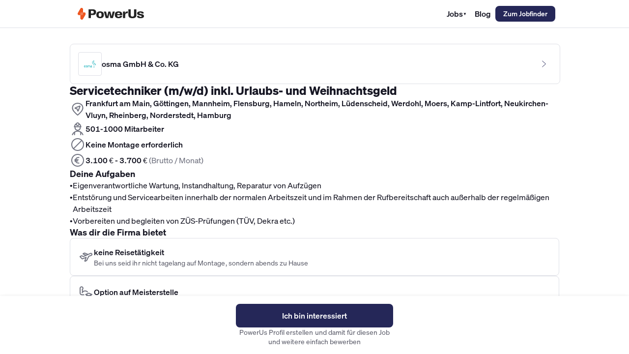

--- FILE ---
content_type: text/html;charset=UTF-8
request_url: https://powerus.de/job/servicetechniker-m-w-d-inkl-urlaubs-und-weihnachtsgeld-653784bcc110dbe6b2548a60
body_size: 43936
content:
<!DOCTYPE html><html lang="de" data-beasties-container><head>
    <meta charset="utf-8">
    <title>Servicetechniker (m/w/d) inkl. Urlaubs- und Weihnachtsgeld</title>
    
    <base href="/">

    <meta name="referrer" content="no-referrer-when-downgrade">
    <meta http-equiv="Content-Security-Policy" content="default-src 'self' https://*.posthog.com; script-src 'self' 'unsafe-inline' 'unsafe-eval' https://assets.calendly.com https://www.googletagmanager.com/ https://tagmanager.google.com/ https://*.googletagmanager.com/ https://www.googleadservices.com/ https://www.google.com/ https://*.googlesyndication.com/ https://apis.google.com/ https://connect.facebook.net/ https://*.outbrain.com/ https://analytics.tiktok.com/ https://snap.licdn.com/ https://px.ads.linkedin.com/ https://bat.bing.com/ https://cdn.mxpnl.com/ https://survey.survicate.com https://surveys-static.survicate.com https://surveys-static-prd.survicate-cdn.com https://survey-prd.survicate https://widget.trustpilot.com/ https://cdn.cookielaw.org/ https://*.hotjar.com/ https://accounts.google.com https://accounts.google.com/gsi/client https://www.gstatic.com https://toolbox.marketingtools.apple.com https://player.vimeo.com https://*.vimeocdn.com https://cdnjs.cloudflare.com https://*.cloudfront.net https://cdn.prod.website-files.com https://cdn.jsdelivr.net https://sc.lfeeder.com https://jobs.ashbyhq.com https://app.optibase.io https://*.posthog.com https://*.powerus.de https://*.optimeleon.com; style-src 'self' 'unsafe-inline' https://assets.calendly.com https://tagmanager.google.com/ https://fonts.googleapis.com/ https://www.googletagmanager.com/ https://*.hotjar.com/ https://surveys-static.survicate.com https://surveys-static-prd.survicate-cdn.com https://accounts.google.com/gsi/style https://cdn.prod.website-files.com https://cdn.jsdelivr.net https://*.posthog.com https://*.powerus.de; img-src * https://*.hotjar.com/ https://surveys-static.survicate.com https://surveys-static-prd.survicate-cdn.com https://assets.survicate.com https://img.survicate.com https://images.unsplash.com https://*.posthog.com data: blob:; media-src 'self' https://powerus-latest.s3.eu-central-1.amazonaws.com https://powerus-staging.s3.eu-central-1.amazonaws.com https://powerus-testing.s3.eu-central-1.amazonaws.com https://powerus.s3.eu-central-1.amazonaws.com https://powerus.fra1.digitaloceanspaces.com https://*.posthog.com data: blob:; font-src 'self' https://fonts.gstatic.com/ https://*.hotjar.com/ https://surveys-static.survicate.com https://surveys-static-prd.survicate-cdn.com https://cdn.prod.website-files.com https://*.posthog.com data:; connect-src * https://accounts.google.com/gsi/ https://respondent.survicate.com https://survey.survicate.com https://survey-prd.survicate-cdn.com https://www.facebook.com/tr/ https://*.posthog.com https://*.powerus.de; base-uri 'self'; worker-src 'self' blob: https://*.posthog.com; frame-src 'self' https://calendly.com/ https://assets.calendly.com https://widget.trustpilot.com/ https://www.youtube.com/ https://content.googleapis.com/ https://connect.kombo.dev https://www.facebook.com/ https://accounts.google.com/gsi/ https://td.doubleclick.net/ https://www.googletagmanager.com/ https://cdn.embedly.com/ https://player.vimeo.com/ https://jobs.ashbyhq.com https://*.firebaseapp.com/ blob:; object-src 'self' blob:;">
    <meta http-equiv="Strict-Transport-Security" content="max-age=31536000; includeSubDomains">

    <meta name="viewport" content="width=device-width, initial-scale=1, viewport-fit=cover">
    <script>
      const MIN_WIDTH_SUPPORTED = 375;

      const scaleApp = () => {
        const userAgent = navigator.userAgent || navigator.vendor || window.opera;
        const isAndroid = /android/i.test(userAgent);
        const minWidth = MIN_WIDTH_SUPPORTED;
        let screenWidth = window.innerWidth;
        if (!screenWidth && window.Capacitor.getPlatform() !== 'browser') {
          screenWidth = window.screen.availWidth;
        }
        const resolutionRatio = screenWidth / minWidth;
        if (resolutionRatio < 1) {
          const viewport = document.querySelector('meta[name=viewport]');
          const attribute = isAndroid
            ? `width=device-width, initial-scale=${resolutionRatio}, viewport-fit=cover`
            : `width=device-width, initial-scale=${resolutionRatio}, maximum-scale=${resolutionRatio}, viewport-fit=cover`;
          viewport?.setAttribute('content', attribute);
        }
      };

      const removeZoomFromIOSApp = () => {
        if (window.Capacitor?.getPlatform() === 'ios') {
          const viewport = document.querySelector('meta[name=viewport]');
          viewport?.setAttribute('content', `${viewport?.content}, user-scalable=no`);
        }
      };

      if (window) {
        scaleApp();
        removeZoomFromIOSApp();
      }
    </script>

    <link rel="icon" type="image/svg+xml" href="/assets/icons/favicon.svg?v=1">
    <link rel="shortcut icon" href="/assets/icons/favicon.ico?v=1">
    <link rel="manifest" href="/manifest.webmanifest">
    <meta name="theme-color" content="#ffffff">
    <link rel="apple-touch-icon" sizes="192x192" href="/assets/icons/192x192-maskable.png">

    <link rel="preconnect" href="https://www.facebook.com" crossorigin>
    <link rel="preconnect" href="https://connect.facebook.net" crossorigin>

    <link rel="preload" as="font" href="/assets/fonts/material/MaterialIcons-Regular.woff2" crossorigin>

    <link rel="preload" as="font" href="/assets/fonts/soehne/soehne-buch.woff2" crossorigin>
    <link rel="preload" as="font" href="/assets/fonts/soehne/soehne-dreiviertelfett.woff2" crossorigin>
    <link rel="preload" as="font" href="/assets/fonts/soehne/soehne-fett.woff2" crossorigin>
    <link rel="preload" as="font" href="/assets/fonts/soehne/soehne-halbfett.woff2" crossorigin>
    <link rel="preload" as="font" href="/assets/fonts/soehne/soehne-kraftig.woff2" crossorigin>

    <script>
      window.dataLayer = window.dataLayer || [];
    </script>
  <style>@font-face{font-family:S\f6hne;font-style:normal;font-weight:400;font-display:swap;src:url(/assets/fonts/soehne/soehne-buch.woff2) format("woff2");unicode-range:U+000-024F}@font-face{font-family:S\f6hne;font-style:normal;font-weight:500;font-display:swap;src:url(/assets/fonts/soehne/soehne-kraftig.woff2) format("woff2");unicode-range:U+000-024F}@font-face{font-family:S\f6hne;font-style:normal;font-weight:600;font-display:swap;src:url(/assets/fonts/soehne/soehne-halbfett.woff2) format("woff2");unicode-range:U+000-024F}@font-face{font-family:S\f6hne;font-style:normal;font-weight:700;font-display:swap;src:url(/assets/fonts/soehne/soehne-dreiviertelfett.woff2) format("woff2");unicode-range:U+000-024F}@font-face{font-family:S\f6hne;font-style:normal;font-weight:800;font-display:swap;src:url(/assets/fonts/soehne/soehne-fett.woff2) format("woff2");unicode-range:U+000-024F}@font-face{font-family:S\f6hne;font-style:normal;font-weight:900;font-display:swap;src:url(/assets/fonts/soehne/soehne-fett.woff2) format("woff2");unicode-range:U+000-024F}*,:before,:after{--tw-border-spacing-x: 0;--tw-border-spacing-y: 0;--tw-translate-x: 0;--tw-translate-y: 0;--tw-rotate: 0;--tw-skew-x: 0;--tw-skew-y: 0;--tw-scale-x: 1;--tw-scale-y: 1;--tw-pan-x: ;--tw-pan-y: ;--tw-pinch-zoom: ;--tw-scroll-snap-strictness: proximity;--tw-gradient-from-position: ;--tw-gradient-via-position: ;--tw-gradient-to-position: ;--tw-ordinal: ;--tw-slashed-zero: ;--tw-numeric-figure: ;--tw-numeric-spacing: ;--tw-numeric-fraction: ;--tw-ring-inset: ;--tw-ring-offset-width: 0px;--tw-ring-offset-color: #fff;--tw-ring-color: rgb(59 130 246 / .5);--tw-ring-offset-shadow: 0 0 #0000;--tw-ring-shadow: 0 0 #0000;--tw-shadow: 0 0 #0000;--tw-shadow-colored: 0 0 #0000;--tw-blur: ;--tw-brightness: ;--tw-contrast: ;--tw-grayscale: ;--tw-hue-rotate: ;--tw-invert: ;--tw-saturate: ;--tw-sepia: ;--tw-drop-shadow: ;--tw-backdrop-blur: ;--tw-backdrop-brightness: ;--tw-backdrop-contrast: ;--tw-backdrop-grayscale: ;--tw-backdrop-hue-rotate: ;--tw-backdrop-invert: ;--tw-backdrop-opacity: ;--tw-backdrop-saturate: ;--tw-backdrop-sepia: ;--tw-contain-size: ;--tw-contain-layout: ;--tw-contain-paint: ;--tw-contain-style: }.sr-only{position:absolute;width:1px;height:1px;padding:0;margin:-1px;overflow:hidden;clip:rect(0,0,0,0);white-space:nowrap;border-width:0}.relative{position:relative}.m-none{margin:0}.mt-xl{margin-top:32px}.box-border{box-sizing:border-box}.block{display:block}.inline{display:inline}.flex{display:flex}.inline-flex{display:inline-flex}.inline-grid{display:inline-grid}.hidden{display:none}.h-\[2px\]{height:2px}.w-\[320px\]{width:320px}.w-full{width:100%}.min-w-none{min-width:0px}.max-w-full{max-width:100%}.shrink-0{flex-shrink:0}.grow{flex-grow:1}.basis-none{flex-basis:0px}.cursor-pointer{cursor:pointer}.flex-row{flex-direction:row}.flex-col{flex-direction:column}.items-center{align-items:center}.justify-center{justify-content:center}.gap-lg{gap:24px}.gap-md{gap:16px}.gap-sm{gap:8px}.gap-xl{gap:32px}.gap-xs{gap:4px}.overflow-hidden{overflow:hidden}.text-ellipsis{text-overflow:ellipsis}.whitespace-nowrap{white-space:nowrap}.break-words{overflow-wrap:break-word}.rounded-lg{border-radius:16px}.rounded-md{border-radius:8px}.border{border-width:1px}.border-solid{border-style:solid}.bg-current{background-color:currentColor}.p-md{padding:16px}.p-none{padding:0}.px-2sm{padding-left:12px;padding-right:12px}.py-\[2px\]{padding-top:2px;padding-bottom:2px}.py-none{padding-top:0;padding-bottom:0}.pt-2xl{padding-top:40px}.text-center{text-align:center}.no-underline{text-decoration-line:none}body{font-variant-numeric:tabular-nums;-moz-font-feature-settings:"tnum";-webkit-font-feature-settings:"tnum";font-feature-settings:"tnum"}html{--mat-sys-on-surface: initial}html{--mat-app-background-color: #fafafa;--mat-app-text-color: rgba(0, 0, 0, .87);--mat-app-elevation-shadow-level-0: 0px 0px 0px 0px rgba(0, 0, 0, .2), 0px 0px 0px 0px rgba(0, 0, 0, .14), 0px 0px 0px 0px rgba(0, 0, 0, .12);--mat-app-elevation-shadow-level-1: 0px 2px 1px -1px rgba(0, 0, 0, .2), 0px 1px 1px 0px rgba(0, 0, 0, .14), 0px 1px 3px 0px rgba(0, 0, 0, .12);--mat-app-elevation-shadow-level-2: 0px 3px 1px -2px rgba(0, 0, 0, .2), 0px 2px 2px 0px rgba(0, 0, 0, .14), 0px 1px 5px 0px rgba(0, 0, 0, .12);--mat-app-elevation-shadow-level-3: 0px 3px 3px -2px rgba(0, 0, 0, .2), 0px 3px 4px 0px rgba(0, 0, 0, .14), 0px 1px 8px 0px rgba(0, 0, 0, .12);--mat-app-elevation-shadow-level-4: 0px 2px 4px -1px rgba(0, 0, 0, .2), 0px 4px 5px 0px rgba(0, 0, 0, .14), 0px 1px 10px 0px rgba(0, 0, 0, .12);--mat-app-elevation-shadow-level-5: 0px 3px 5px -1px rgba(0, 0, 0, .2), 0px 5px 8px 0px rgba(0, 0, 0, .14), 0px 1px 14px 0px rgba(0, 0, 0, .12);--mat-app-elevation-shadow-level-6: 0px 3px 5px -1px rgba(0, 0, 0, .2), 0px 6px 10px 0px rgba(0, 0, 0, .14), 0px 1px 18px 0px rgba(0, 0, 0, .12);--mat-app-elevation-shadow-level-7: 0px 4px 5px -2px rgba(0, 0, 0, .2), 0px 7px 10px 1px rgba(0, 0, 0, .14), 0px 2px 16px 1px rgba(0, 0, 0, .12);--mat-app-elevation-shadow-level-8: 0px 5px 5px -3px rgba(0, 0, 0, .2), 0px 8px 10px 1px rgba(0, 0, 0, .14), 0px 3px 14px 2px rgba(0, 0, 0, .12);--mat-app-elevation-shadow-level-9: 0px 5px 6px -3px rgba(0, 0, 0, .2), 0px 9px 12px 1px rgba(0, 0, 0, .14), 0px 3px 16px 2px rgba(0, 0, 0, .12);--mat-app-elevation-shadow-level-10: 0px 6px 6px -3px rgba(0, 0, 0, .2), 0px 10px 14px 1px rgba(0, 0, 0, .14), 0px 4px 18px 3px rgba(0, 0, 0, .12);--mat-app-elevation-shadow-level-11: 0px 6px 7px -4px rgba(0, 0, 0, .2), 0px 11px 15px 1px rgba(0, 0, 0, .14), 0px 4px 20px 3px rgba(0, 0, 0, .12);--mat-app-elevation-shadow-level-12: 0px 7px 8px -4px rgba(0, 0, 0, .2), 0px 12px 17px 2px rgba(0, 0, 0, .14), 0px 5px 22px 4px rgba(0, 0, 0, .12);--mat-app-elevation-shadow-level-13: 0px 7px 8px -4px rgba(0, 0, 0, .2), 0px 13px 19px 2px rgba(0, 0, 0, .14), 0px 5px 24px 4px rgba(0, 0, 0, .12);--mat-app-elevation-shadow-level-14: 0px 7px 9px -4px rgba(0, 0, 0, .2), 0px 14px 21px 2px rgba(0, 0, 0, .14), 0px 5px 26px 4px rgba(0, 0, 0, .12);--mat-app-elevation-shadow-level-15: 0px 8px 9px -5px rgba(0, 0, 0, .2), 0px 15px 22px 2px rgba(0, 0, 0, .14), 0px 6px 28px 5px rgba(0, 0, 0, .12);--mat-app-elevation-shadow-level-16: 0px 8px 10px -5px rgba(0, 0, 0, .2), 0px 16px 24px 2px rgba(0, 0, 0, .14), 0px 6px 30px 5px rgba(0, 0, 0, .12);--mat-app-elevation-shadow-level-17: 0px 8px 11px -5px rgba(0, 0, 0, .2), 0px 17px 26px 2px rgba(0, 0, 0, .14), 0px 6px 32px 5px rgba(0, 0, 0, .12);--mat-app-elevation-shadow-level-18: 0px 9px 11px -5px rgba(0, 0, 0, .2), 0px 18px 28px 2px rgba(0, 0, 0, .14), 0px 7px 34px 6px rgba(0, 0, 0, .12);--mat-app-elevation-shadow-level-19: 0px 9px 12px -6px rgba(0, 0, 0, .2), 0px 19px 29px 2px rgba(0, 0, 0, .14), 0px 7px 36px 6px rgba(0, 0, 0, .12);--mat-app-elevation-shadow-level-20: 0px 10px 13px -6px rgba(0, 0, 0, .2), 0px 20px 31px 3px rgba(0, 0, 0, .14), 0px 8px 38px 7px rgba(0, 0, 0, .12);--mat-app-elevation-shadow-level-21: 0px 10px 13px -6px rgba(0, 0, 0, .2), 0px 21px 33px 3px rgba(0, 0, 0, .14), 0px 8px 40px 7px rgba(0, 0, 0, .12);--mat-app-elevation-shadow-level-22: 0px 10px 14px -6px rgba(0, 0, 0, .2), 0px 22px 35px 3px rgba(0, 0, 0, .14), 0px 8px 42px 7px rgba(0, 0, 0, .12);--mat-app-elevation-shadow-level-23: 0px 11px 14px -7px rgba(0, 0, 0, .2), 0px 23px 36px 3px rgba(0, 0, 0, .14), 0px 9px 44px 8px rgba(0, 0, 0, .12);--mat-app-elevation-shadow-level-24: 0px 11px 15px -7px rgba(0, 0, 0, .2), 0px 24px 38px 3px rgba(0, 0, 0, .14), 0px 9px 46px 8px rgba(0, 0, 0, .12);--mat-ripple-color: color-mix(in srgb, rgba(0, 0, 0, .87) 12%, transparent);--mat-option-selected-state-label-text-color: #eb4a36;--mat-option-label-text-color: rgba(0, 0, 0, .87);--mat-option-hover-state-layer-color: color-mix(in srgb, rgba(0, 0, 0, .87) 4%, transparent);--mat-option-focus-state-layer-color: color-mix(in srgb, rgba(0, 0, 0, .87) 12%, transparent);--mat-option-selected-state-layer-color: color-mix(in srgb, rgba(0, 0, 0, .87) 12%, transparent)}html{--mat-optgroup-label-text-color: rgba(0, 0, 0, .87);--mat-pseudo-checkbox-full-selected-icon-color: #fb6514;--mat-pseudo-checkbox-full-selected-checkmark-color: #fafafa;--mat-pseudo-checkbox-full-unselected-icon-color: rgba(0, 0, 0, .54);--mat-pseudo-checkbox-full-disabled-selected-checkmark-color: #fafafa;--mat-pseudo-checkbox-full-disabled-unselected-icon-color: color-mix(in srgb, rgba(0, 0, 0, .87) 38%, transparent);--mat-pseudo-checkbox-full-disabled-selected-icon-color: color-mix(in srgb, rgba(0, 0, 0, .87) 38%, transparent);--mat-pseudo-checkbox-minimal-selected-checkmark-color: #fb6514;--mat-pseudo-checkbox-minimal-disabled-selected-checkmark-color: color-mix(in srgb, rgba(0, 0, 0, .87) 38%, transparent)}html{--mat-option-label-text-font: "S\f6hne", "Helvetica Neue", sans-serif;--mat-option-label-text-line-height: 1.2;--mat-option-label-text-size: 16px;--mat-option-label-text-tracking: normal;--mat-option-label-text-weight: 400;--mat-optgroup-label-text-font: "S\f6hne", "Helvetica Neue", sans-serif;--mat-optgroup-label-text-line-height: 1.2;--mat-optgroup-label-text-size: 16px;--mat-optgroup-label-text-tracking: normal;--mat-optgroup-label-text-weight: 400;--mat-card-elevated-container-shape: 4px;--mat-card-outlined-container-shape: 4px;--mat-card-filled-container-shape: 4px;--mat-card-outlined-outline-width: 1px;--mat-card-elevated-container-color: white;--mat-card-elevated-container-elevation: 0px 2px 1px -1px rgba(0, 0, 0, .2), 0px 1px 1px 0px rgba(0, 0, 0, .14), 0px 1px 3px 0px rgba(0, 0, 0, .12);--mat-card-outlined-container-color: white;--mat-card-outlined-container-elevation: 0px 0px 0px 0px rgba(0, 0, 0, .2), 0px 0px 0px 0px rgba(0, 0, 0, .14), 0px 0px 0px 0px rgba(0, 0, 0, .12);--mat-card-outlined-outline-color: rgba(0, 0, 0, .12);--mat-card-subtitle-text-color: rgba(0, 0, 0, .54);--mat-card-filled-container-color: white;--mat-card-filled-container-elevation: 0px 0px 0px 0px rgba(0, 0, 0, .2), 0px 0px 0px 0px rgba(0, 0, 0, .14), 0px 0px 0px 0px rgba(0, 0, 0, .12);--mat-card-title-text-font: "S\f6hne", "Helvetica Neue", sans-serif;--mat-card-title-text-line-height: 1.2;--mat-card-title-text-size: 20px;--mat-card-title-text-tracking: normal;--mat-card-title-text-weight: 800;--mat-card-subtitle-text-font: "S\f6hne", "Helvetica Neue", sans-serif;--mat-card-subtitle-text-line-height: 1.2;--mat-card-subtitle-text-size: 16px;--mat-card-subtitle-text-tracking: normal;--mat-card-subtitle-text-weight: 400;--mat-progress-bar-active-indicator-height: 4px;--mat-progress-bar-track-height: 4px;--mat-progress-bar-track-shape: 0}html{--mat-tooltip-container-shape: 4px;--mat-tooltip-supporting-text-line-height: 16px;--mat-tooltip-container-color: #424242;--mat-tooltip-supporting-text-color: white;--mat-tooltip-supporting-text-font: "S\f6hne", "Helvetica Neue", sans-serif;--mat-tooltip-supporting-text-size: 12px;--mat-tooltip-supporting-text-weight: 400;--mat-tooltip-supporting-text-tracking: normal;--mat-form-field-filled-active-indicator-height: 1px;--mat-form-field-filled-focus-active-indicator-height: 2px;--mat-form-field-filled-container-shape: 4px;--mat-form-field-outlined-outline-width: 1px;--mat-form-field-outlined-focus-outline-width: 2px;--mat-form-field-outlined-container-shape: 4px;--mat-form-field-focus-select-arrow-color: color-mix(in srgb, #eb4a36 87%, transparent);--mat-form-field-filled-caret-color: #eb4a36;--mat-form-field-filled-focus-active-indicator-color: #eb4a36;--mat-form-field-filled-focus-label-text-color: color-mix(in srgb, #eb4a36 87%, transparent);--mat-form-field-outlined-caret-color: #eb4a36;--mat-form-field-outlined-focus-outline-color: #eb4a36;--mat-form-field-outlined-focus-label-text-color: color-mix(in srgb, #eb4a36 87%, transparent);--mat-form-field-disabled-input-text-placeholder-color: color-mix(in srgb, rgba(0, 0, 0, .87) 38%, transparent);--mat-form-field-state-layer-color: rgba(0, 0, 0, .87);--mat-form-field-error-text-color: #f44336;--mat-form-field-select-option-text-color: inherit;--mat-form-field-select-disabled-option-text-color: GrayText;--mat-form-field-leading-icon-color: unset;--mat-form-field-disabled-leading-icon-color: unset;--mat-form-field-trailing-icon-color: unset;--mat-form-field-disabled-trailing-icon-color: unset;--mat-form-field-error-focus-trailing-icon-color: unset;--mat-form-field-error-hover-trailing-icon-color: unset;--mat-form-field-error-trailing-icon-color: unset;--mat-form-field-enabled-select-arrow-color: rgba(0, 0, 0, .54);--mat-form-field-disabled-select-arrow-color: color-mix(in srgb, rgba(0, 0, 0, .87) 38%, transparent);--mat-form-field-hover-state-layer-opacity: .04;--mat-form-field-focus-state-layer-opacity: .12;--mat-form-field-filled-container-color: #f6f6f6;--mat-form-field-filled-disabled-container-color: color-mix(in srgb, rgba(0, 0, 0, .87) 4%, transparent);--mat-form-field-filled-label-text-color: rgba(0, 0, 0, .54);--mat-form-field-filled-hover-label-text-color: rgba(0, 0, 0, .54);--mat-form-field-filled-disabled-label-text-color: color-mix(in srgb, rgba(0, 0, 0, .87) 38%, transparent);--mat-form-field-filled-input-text-color: rgba(0, 0, 0, .87);--mat-form-field-filled-disabled-input-text-color: color-mix(in srgb, rgba(0, 0, 0, .87) 38%, transparent);--mat-form-field-filled-input-text-placeholder-color: rgba(0, 0, 0, .54);--mat-form-field-filled-error-hover-label-text-color: #f44336;--mat-form-field-filled-error-focus-label-text-color: #f44336;--mat-form-field-filled-error-label-text-color: #f44336;--mat-form-field-filled-error-caret-color: #f44336;--mat-form-field-filled-active-indicator-color: rgba(0, 0, 0, .54);--mat-form-field-filled-disabled-active-indicator-color: color-mix(in srgb, rgba(0, 0, 0, .87) 12%, transparent);--mat-form-field-filled-hover-active-indicator-color: rgba(0, 0, 0, .87);--mat-form-field-filled-error-active-indicator-color: #f44336;--mat-form-field-filled-error-focus-active-indicator-color: #f44336;--mat-form-field-filled-error-hover-active-indicator-color: #f44336;--mat-form-field-outlined-label-text-color: rgba(0, 0, 0, .54);--mat-form-field-outlined-hover-label-text-color: rgba(0, 0, 0, .87);--mat-form-field-outlined-disabled-label-text-color: color-mix(in srgb, rgba(0, 0, 0, .87) 38%, transparent);--mat-form-field-outlined-input-text-color: rgba(0, 0, 0, .87);--mat-form-field-outlined-disabled-input-text-color: color-mix(in srgb, rgba(0, 0, 0, .87) 38%, transparent);--mat-form-field-outlined-input-text-placeholder-color: rgba(0, 0, 0, .54);--mat-form-field-outlined-error-caret-color: #f44336;--mat-form-field-outlined-error-focus-label-text-color: #f44336;--mat-form-field-outlined-error-label-text-color: #f44336;--mat-form-field-outlined-error-hover-label-text-color: #f44336;--mat-form-field-outlined-outline-color: rgba(0, 0, 0, .38);--mat-form-field-outlined-disabled-outline-color: color-mix(in srgb, rgba(0, 0, 0, .87) 12%, transparent);--mat-form-field-outlined-hover-outline-color: rgba(0, 0, 0, .87);--mat-form-field-outlined-error-focus-outline-color: #f44336;--mat-form-field-outlined-error-hover-outline-color: #f44336;--mat-form-field-outlined-error-outline-color: #f44336}html{--mat-form-field-container-height: 56px;--mat-form-field-filled-label-display: block;--mat-form-field-container-vertical-padding: 16px;--mat-form-field-filled-with-label-container-padding-top: 24px;--mat-form-field-filled-with-label-container-padding-bottom: 8px;--mat-form-field-container-text-font: "S\f6hne", "Helvetica Neue", sans-serif;--mat-form-field-container-text-line-height: 1.2;--mat-form-field-container-text-size: 16px;--mat-form-field-container-text-tracking: normal;--mat-form-field-container-text-weight: 400;--mat-form-field-outlined-label-text-populated-size: 16px;--mat-form-field-subscript-text-font: "S\f6hne", "Helvetica Neue", sans-serif;--mat-form-field-subscript-text-line-height: 1;--mat-form-field-subscript-text-size: 12px;--mat-form-field-subscript-text-tracking: normal;--mat-form-field-subscript-text-weight: 400;--mat-form-field-filled-label-text-font: "S\f6hne", "Helvetica Neue", sans-serif;--mat-form-field-filled-label-text-size: 16px;--mat-form-field-filled-label-text-tracking: normal;--mat-form-field-filled-label-text-weight: 400;--mat-form-field-outlined-label-text-font: "S\f6hne", "Helvetica Neue", sans-serif;--mat-form-field-outlined-label-text-size: 16px;--mat-form-field-outlined-label-text-tracking: normal;--mat-form-field-outlined-label-text-weight: 400;--mat-select-container-elevation-shadow: 0px 5px 5px -3px rgba(0, 0, 0, .2), 0px 8px 10px 1px rgba(0, 0, 0, .14), 0px 3px 14px 2px rgba(0, 0, 0, .12);--mat-select-panel-background-color: white;--mat-select-enabled-trigger-text-color: rgba(0, 0, 0, .87);--mat-select-disabled-trigger-text-color: color-mix(in srgb, rgba(0, 0, 0, .87) 38%, transparent);--mat-select-placeholder-text-color: rgba(0, 0, 0, .54);--mat-select-enabled-arrow-color: rgba(0, 0, 0, .54);--mat-select-disabled-arrow-color: color-mix(in srgb, rgba(0, 0, 0, .87) 38%, transparent);--mat-select-focused-arrow-color: #eb4a36;--mat-select-invalid-arrow-color: #f44336}html{--mat-select-arrow-transform: translateY(-8px);--mat-select-trigger-text-font: "S\f6hne", "Helvetica Neue", sans-serif;--mat-select-trigger-text-line-height: 1.2;--mat-select-trigger-text-size: 16px;--mat-select-trigger-text-tracking: normal;--mat-select-trigger-text-weight: 400;--mat-autocomplete-container-shape: 4px;--mat-autocomplete-container-elevation-shadow: 0px 5px 5px -3px rgba(0, 0, 0, .2), 0px 8px 10px 1px rgba(0, 0, 0, .14), 0px 3px 14px 2px rgba(0, 0, 0, .12);--mat-autocomplete-background-color: white;--mat-dialog-container-shape: 4px;--mat-dialog-container-elevation-shadow: 0px 11px 15px -7px rgba(0, 0, 0, .2), 0px 24px 38px 3px rgba(0, 0, 0, .14), 0px 9px 46px 8px rgba(0, 0, 0, .12);--mat-dialog-container-max-width: 80vw;--mat-dialog-container-small-max-width: 80vw;--mat-dialog-container-min-width: 0;--mat-dialog-actions-alignment: start;--mat-dialog-actions-padding: 8px;--mat-dialog-content-padding: 20px 24px;--mat-dialog-with-actions-content-padding: 20px 24px;--mat-dialog-headline-padding: 0 24px 9px;--mat-dialog-container-color: white;--mat-dialog-subhead-color: rgba(0, 0, 0, .87);--mat-dialog-supporting-text-color: rgba(0, 0, 0, .54);--mat-dialog-subhead-font: "S\f6hne", "Helvetica Neue", sans-serif;--mat-dialog-subhead-line-height: 1.2;--mat-dialog-subhead-size: 20px;--mat-dialog-subhead-weight: 800;--mat-dialog-subhead-tracking: normal;--mat-dialog-supporting-text-font: "S\f6hne", "Helvetica Neue", sans-serif;--mat-dialog-supporting-text-line-height: 1.2;--mat-dialog-supporting-text-size: 16px;--mat-dialog-supporting-text-weight: 400;--mat-dialog-supporting-text-tracking: normal}html{--mat-slide-toggle-disabled-handle-opacity: .38;--mat-slide-toggle-disabled-selected-handle-opacity: .38;--mat-slide-toggle-disabled-selected-icon-opacity: .38;--mat-slide-toggle-disabled-track-opacity: .12;--mat-slide-toggle-disabled-unselected-handle-opacity: .38;--mat-slide-toggle-disabled-unselected-icon-opacity: .38;--mat-slide-toggle-disabled-unselected-track-outline-color: transparent;--mat-slide-toggle-disabled-unselected-track-outline-width: 1px;--mat-slide-toggle-handle-height: 20px;--mat-slide-toggle-handle-shape: 10px;--mat-slide-toggle-handle-width: 20px;--mat-slide-toggle-hidden-track-opacity: 1;--mat-slide-toggle-hidden-track-transition: transform 75ms 0ms cubic-bezier(.4, 0, .6, 1);--mat-slide-toggle-pressed-handle-size: 20px;--mat-slide-toggle-selected-focus-state-layer-opacity: .12;--mat-slide-toggle-selected-handle-horizontal-margin: 0;--mat-slide-toggle-selected-handle-size: 20px;--mat-slide-toggle-selected-hover-state-layer-opacity: .04;--mat-slide-toggle-selected-icon-size: 18px;--mat-slide-toggle-selected-pressed-handle-horizontal-margin: 0;--mat-slide-toggle-selected-pressed-state-layer-opacity: .12;--mat-slide-toggle-selected-track-outline-color: transparent;--mat-slide-toggle-selected-track-outline-width: 1px;--mat-slide-toggle-selected-with-icon-handle-horizontal-margin: 0;--mat-slide-toggle-track-height: 14px;--mat-slide-toggle-track-outline-color: transparent;--mat-slide-toggle-track-outline-width: 1px;--mat-slide-toggle-track-shape: 7px;--mat-slide-toggle-track-width: 36px;--mat-slide-toggle-unselected-focus-state-layer-opacity: .12;--mat-slide-toggle-unselected-handle-horizontal-margin: 0;--mat-slide-toggle-unselected-handle-size: 20px;--mat-slide-toggle-unselected-hover-state-layer-opacity: .12;--mat-slide-toggle-unselected-icon-size: 18px;--mat-slide-toggle-unselected-pressed-handle-horizontal-margin: 0;--mat-slide-toggle-unselected-pressed-state-layer-opacity: .1;--mat-slide-toggle-unselected-with-icon-handle-horizontal-margin: 0;--mat-slide-toggle-visible-track-opacity: 1;--mat-slide-toggle-visible-track-transition: transform 75ms 0ms cubic-bezier(0, 0, .2, 1);--mat-slide-toggle-with-icon-handle-size: 20px;--mat-slide-toggle-touch-target-size: 48px;--mat-slide-toggle-selected-icon-color: #ffffff;--mat-slide-toggle-disabled-selected-icon-color: #ffffff;--mat-slide-toggle-selected-focus-state-layer-color: #eb4a36;--mat-slide-toggle-selected-handle-color: #eb4a36;--mat-slide-toggle-selected-hover-state-layer-color: #eb4a36;--mat-slide-toggle-selected-pressed-state-layer-color: #eb4a36;--mat-slide-toggle-selected-focus-handle-color: #eb4a36;--mat-slide-toggle-selected-hover-handle-color: #eb4a36;--mat-slide-toggle-selected-pressed-handle-color: #eb4a36;--mat-slide-toggle-selected-focus-track-color: #fbaca2;--mat-slide-toggle-selected-hover-track-color: #fbaca2;--mat-slide-toggle-selected-pressed-track-color: #fbaca2;--mat-slide-toggle-selected-track-color: #fbaca2;--mat-slide-toggle-disabled-label-text-color: color-mix(in srgb, rgba(0, 0, 0, .87) 38%, transparent);--mat-slide-toggle-disabled-handle-elevation-shadow: 0px 0px 0px 0px rgba(0, 0, 0, .2), 0px 0px 0px 0px rgba(0, 0, 0, .14), 0px 0px 0px 0px rgba(0, 0, 0, .12);--mat-slide-toggle-disabled-selected-handle-color: rgba(0, 0, 0, .87);--mat-slide-toggle-disabled-selected-track-color: rgba(0, 0, 0, .87);--mat-slide-toggle-disabled-unselected-handle-color: rgba(0, 0, 0, .87);--mat-slide-toggle-disabled-unselected-icon-color: #f6f6f6;--mat-slide-toggle-disabled-unselected-track-color: rgba(0, 0, 0, .87);--mat-slide-toggle-handle-elevation-shadow: 0px 2px 1px -1px rgba(0, 0, 0, .2), 0px 1px 1px 0px rgba(0, 0, 0, .14), 0px 1px 3px 0px rgba(0, 0, 0, .12);--mat-slide-toggle-handle-surface-color: white;--mat-slide-toggle-label-text-color: rgba(0, 0, 0, .87);--mat-slide-toggle-unselected-hover-handle-color: #424242;--mat-slide-toggle-unselected-focus-handle-color: #424242;--mat-slide-toggle-unselected-focus-state-layer-color: rgba(0, 0, 0, .87);--mat-slide-toggle-unselected-focus-track-color: rgba(0, 0, 0, .12);--mat-slide-toggle-unselected-icon-color: #f6f6f6;--mat-slide-toggle-unselected-handle-color: rgba(0, 0, 0, .54);--mat-slide-toggle-unselected-hover-state-layer-color: rgba(0, 0, 0, .87);--mat-slide-toggle-unselected-hover-track-color: rgba(0, 0, 0, .12);--mat-slide-toggle-unselected-pressed-handle-color: #424242;--mat-slide-toggle-unselected-pressed-track-color: rgba(0, 0, 0, .12);--mat-slide-toggle-unselected-pressed-state-layer-color: rgba(0, 0, 0, .87);--mat-slide-toggle-unselected-track-color: rgba(0, 0, 0, .12)}html{--mat-slide-toggle-state-layer-size: 40px;--mat-slide-toggle-touch-target-display: block;--mat-slide-toggle-label-text-font: "S\f6hne", "Helvetica Neue", sans-serif;--mat-slide-toggle-label-text-line-height: 1.2;--mat-slide-toggle-label-text-size: 18px;--mat-slide-toggle-label-text-tracking: normal;--mat-slide-toggle-label-text-weight: 400}html{--mat-radio-disabled-selected-icon-opacity: .38;--mat-radio-disabled-unselected-icon-opacity: .38;--mat-radio-state-layer-size: 40px;--mat-radio-touch-target-size: 48px}html{--mat-radio-state-layer-size: 40px;--mat-radio-touch-target-display: block;--mat-radio-label-text-font: "S\f6hne", "Helvetica Neue", sans-serif;--mat-radio-label-text-line-height: 1.2;--mat-radio-label-text-size: 18px;--mat-radio-label-text-tracking: normal;--mat-radio-label-text-weight: 400;--mat-slider-active-track-height: 6px;--mat-slider-active-track-shape: 9999px;--mat-slider-handle-elevation: 0px 2px 1px -1px rgba(0, 0, 0, .2), 0px 1px 1px 0px rgba(0, 0, 0, .14), 0px 1px 3px 0px rgba(0, 0, 0, .12);--mat-slider-handle-height: 20px;--mat-slider-handle-shape: 50%;--mat-slider-handle-width: 20px;--mat-slider-inactive-track-height: 4px;--mat-slider-inactive-track-shape: 9999px;--mat-slider-value-indicator-border-radius: 4px;--mat-slider-value-indicator-caret-display: block;--mat-slider-value-indicator-container-transform: translateX(-50%);--mat-slider-value-indicator-height: 32px;--mat-slider-value-indicator-padding: 0 12px;--mat-slider-value-indicator-text-transform: none;--mat-slider-value-indicator-width: auto;--mat-slider-with-overlap-handle-outline-width: 1px;--mat-slider-with-tick-marks-active-container-opacity: .6;--mat-slider-with-tick-marks-container-shape: 50%;--mat-slider-with-tick-marks-container-size: 2px;--mat-slider-with-tick-marks-inactive-container-opacity: .6;--mat-slider-value-indicator-transform-origin: bottom;--mat-slider-active-track-color: #eb4a36;--mat-slider-focus-handle-color: #eb4a36;--mat-slider-handle-color: #eb4a36;--mat-slider-hover-handle-color: #eb4a36;--mat-slider-focus-state-layer-color: color-mix(in srgb, #eb4a36 12%, transparent);--mat-slider-hover-state-layer-color: color-mix(in srgb, #eb4a36 4%, transparent);--mat-slider-inactive-track-color: #eb4a36;--mat-slider-ripple-color: #eb4a36;--mat-slider-with-tick-marks-active-container-color: #ffffff;--mat-slider-with-tick-marks-inactive-container-color: #eb4a36;--mat-slider-disabled-active-track-color: rgba(0, 0, 0, .87);--mat-slider-disabled-handle-color: rgba(0, 0, 0, .87);--mat-slider-disabled-inactive-track-color: rgba(0, 0, 0, .87);--mat-slider-label-container-color: #424242;--mat-slider-label-label-text-color: white;--mat-slider-value-indicator-opacity: 1;--mat-slider-with-overlap-handle-outline-color: rgba(0, 0, 0, .87);--mat-slider-with-tick-marks-disabled-container-color: rgba(0, 0, 0, .87)}html{--mat-slider-label-label-text-font: "S\f6hne", "Helvetica Neue", sans-serif;--mat-slider-label-label-text-size: 16px;--mat-slider-label-label-text-line-height: 1.2;--mat-slider-label-label-text-tracking: normal;--mat-slider-label-label-text-weight: 400;--mat-menu-container-shape: 4px;--mat-menu-divider-bottom-spacing: 0;--mat-menu-divider-top-spacing: 0;--mat-menu-item-spacing: 16px;--mat-menu-item-icon-size: 24px;--mat-menu-item-leading-spacing: 16px;--mat-menu-item-trailing-spacing: 16px;--mat-menu-item-with-icon-leading-spacing: 16px;--mat-menu-item-with-icon-trailing-spacing: 16px;--mat-menu-container-elevation-shadow: 0px 5px 5px -3px rgba(0, 0, 0, .2), 0px 8px 10px 1px rgba(0, 0, 0, .14), 0px 3px 14px 2px rgba(0, 0, 0, .12);--mat-menu-item-label-text-color: rgba(0, 0, 0, .87);--mat-menu-item-icon-color: rgba(0, 0, 0, .87);--mat-menu-item-hover-state-layer-color: color-mix(in srgb, rgba(0, 0, 0, .87) 4%, transparent);--mat-menu-item-focus-state-layer-color: color-mix(in srgb, rgba(0, 0, 0, .87) 12%, transparent);--mat-menu-container-color: white;--mat-menu-divider-color: rgba(0, 0, 0, .12);--mat-menu-item-label-text-font: "S\f6hne", "Helvetica Neue", sans-serif;--mat-menu-item-label-text-size: 16px;--mat-menu-item-label-text-tracking: normal;--mat-menu-item-label-text-line-height: 1.2;--mat-menu-item-label-text-weight: 400;--mat-list-active-indicator-color: transparent;--mat-list-active-indicator-shape: 4px;--mat-list-list-item-container-shape: 0;--mat-list-list-item-leading-avatar-shape: 50%;--mat-list-list-item-container-color: transparent;--mat-list-list-item-selected-container-color: transparent;--mat-list-list-item-leading-avatar-color: transparent;--mat-list-list-item-leading-icon-size: 24px;--mat-list-list-item-leading-avatar-size: 40px;--mat-list-list-item-trailing-icon-size: 24px;--mat-list-list-item-disabled-state-layer-color: transparent;--mat-list-list-item-disabled-state-layer-opacity: 0;--mat-list-list-item-disabled-label-text-opacity: .38;--mat-list-list-item-disabled-leading-icon-opacity: .38;--mat-list-list-item-disabled-trailing-icon-opacity: .38;--mat-list-list-item-label-text-color: rgba(0, 0, 0, .87);--mat-list-list-item-supporting-text-color: rgba(0, 0, 0, .54);--mat-list-list-item-leading-icon-color: rgba(0, 0, 0, .54);--mat-list-list-item-trailing-supporting-text-color: rgba(0, 0, 0, .54);--mat-list-list-item-trailing-icon-color: rgba(0, 0, 0, .54);--mat-list-list-item-selected-trailing-icon-color: rgba(0, 0, 0, .54);--mat-list-list-item-disabled-label-text-color: rgba(0, 0, 0, .87);--mat-list-list-item-disabled-leading-icon-color: rgba(0, 0, 0, .87);--mat-list-list-item-disabled-trailing-icon-color: rgba(0, 0, 0, .87);--mat-list-list-item-hover-label-text-color: rgba(0, 0, 0, .87);--mat-list-list-item-hover-leading-icon-color: rgba(0, 0, 0, .54);--mat-list-list-item-hover-state-layer-color: rgba(0, 0, 0, .87);--mat-list-list-item-hover-state-layer-opacity: .04;--mat-list-list-item-hover-trailing-icon-color: rgba(0, 0, 0, .54);--mat-list-list-item-focus-label-text-color: rgba(0, 0, 0, .87);--mat-list-list-item-focus-state-layer-color: rgba(0, 0, 0, .87);--mat-list-list-item-focus-state-layer-opacity: .12}html{--mat-list-list-item-leading-icon-start-space: 16px;--mat-list-list-item-leading-icon-end-space: 32px;--mat-list-list-item-one-line-container-height: 48px;--mat-list-list-item-two-line-container-height: 64px;--mat-list-list-item-three-line-container-height: 88px}html{--mat-list-list-item-label-text-font: "S\f6hne", "Helvetica Neue", sans-serif;--mat-list-list-item-label-text-line-height: 1.2;--mat-list-list-item-label-text-size: 16px;--mat-list-list-item-label-text-tracking: normal;--mat-list-list-item-label-text-weight: 400;--mat-list-list-item-supporting-text-font: "S\f6hne", "Helvetica Neue", sans-serif;--mat-list-list-item-supporting-text-line-height: 1.2;--mat-list-list-item-supporting-text-size: 18px;--mat-list-list-item-supporting-text-tracking: normal;--mat-list-list-item-supporting-text-weight: 400;--mat-list-list-item-trailing-supporting-text-font: "S\f6hne", "Helvetica Neue", sans-serif;--mat-list-list-item-trailing-supporting-text-line-height: 1;--mat-list-list-item-trailing-supporting-text-size: 12px;--mat-list-list-item-trailing-supporting-text-tracking: normal;--mat-list-list-item-trailing-supporting-text-weight: 400}html{--mat-paginator-page-size-select-width: 84px;--mat-paginator-page-size-select-touch-target-height: 48px;--mat-paginator-container-text-color: rgba(0, 0, 0, .87);--mat-paginator-container-background-color: white;--mat-paginator-enabled-icon-color: rgba(0, 0, 0, .54);--mat-paginator-disabled-icon-color: color-mix(in srgb, rgba(0, 0, 0, .87) 38%, transparent);--mat-paginator-container-size: 56px;--mat-paginator-form-field-container-height: 40px;--mat-paginator-form-field-container-vertical-padding: 8px;--mat-paginator-touch-target-display: block;--mat-paginator-container-text-font: "S\f6hne", "Helvetica Neue", sans-serif;--mat-paginator-container-text-line-height: 1;--mat-paginator-container-text-size: 12px;--mat-paginator-container-text-tracking: normal;--mat-paginator-container-text-weight: 400;--mat-paginator-select-trigger-text-size: 12px;--mat-tab-container-height: 48px;--mat-tab-divider-color: transparent;--mat-tab-divider-height: 0;--mat-tab-active-indicator-height: 2px;--mat-tab-active-indicator-shape: 0}html{--mat-checkbox-disabled-selected-checkmark-color: white;--mat-checkbox-selected-focus-state-layer-opacity: .12;--mat-checkbox-selected-hover-state-layer-opacity: .04;--mat-checkbox-selected-pressed-state-layer-opacity: .12;--mat-checkbox-unselected-focus-state-layer-opacity: .12;--mat-checkbox-unselected-hover-state-layer-opacity: .04;--mat-checkbox-unselected-pressed-state-layer-opacity: .12;--mat-checkbox-touch-target-size: 48px;--mat-checkbox-disabled-label-color: color-mix(in srgb, rgba(0, 0, 0, .87) 38%, transparent);--mat-checkbox-label-text-color: rgba(0, 0, 0, .87);--mat-checkbox-disabled-selected-icon-color: color-mix(in srgb, rgba(0, 0, 0, .87) 38%, transparent);--mat-checkbox-disabled-unselected-icon-color: color-mix(in srgb, rgba(0, 0, 0, .87) 38%, transparent);--mat-checkbox-selected-checkmark-color: #ffffff;--mat-checkbox-selected-focus-icon-color: #fb6514;--mat-checkbox-selected-hover-icon-color: #fb6514;--mat-checkbox-selected-icon-color: #fb6514;--mat-checkbox-selected-pressed-icon-color: #fb6514;--mat-checkbox-unselected-focus-icon-color: rgba(0, 0, 0, .87);--mat-checkbox-unselected-hover-icon-color: rgba(0, 0, 0, .87);--mat-checkbox-unselected-icon-color: rgba(0, 0, 0, .54);--mat-checkbox-selected-focus-state-layer-color: #fb6514;--mat-checkbox-selected-hover-state-layer-color: #fb6514;--mat-checkbox-selected-pressed-state-layer-color: #fb6514;--mat-checkbox-unselected-focus-state-layer-color: rgba(0, 0, 0, .87);--mat-checkbox-unselected-hover-state-layer-color: rgba(0, 0, 0, .87);--mat-checkbox-unselected-pressed-state-layer-color: rgba(0, 0, 0, .87)}html{--mat-checkbox-touch-target-display: block;--mat-checkbox-state-layer-size: 40px;--mat-checkbox-label-text-font: "S\f6hne", "Helvetica Neue", sans-serif;--mat-checkbox-label-text-line-height: 1.2;--mat-checkbox-label-text-size: 18px;--mat-checkbox-label-text-tracking: normal;--mat-checkbox-label-text-weight: 400;--mat-button-filled-container-shape: 4px;--mat-button-filled-horizontal-padding: 16px;--mat-button-filled-icon-offset: -4px;--mat-button-filled-icon-spacing: 8px;--mat-button-filled-touch-target-size: 48px;--mat-button-outlined-container-shape: 4px;--mat-button-outlined-horizontal-padding: 15px;--mat-button-outlined-icon-offset: -4px;--mat-button-outlined-icon-spacing: 8px;--mat-button-outlined-keep-touch-target: false;--mat-button-outlined-outline-width: 1px;--mat-button-outlined-touch-target-size: 48px;--mat-button-protected-container-elevation-shadow: 0px 3px 1px -2px rgba(0, 0, 0, .2), 0px 2px 2px 0px rgba(0, 0, 0, .14), 0px 1px 5px 0px rgba(0, 0, 0, .12);--mat-button-protected-container-shape: 4px;--mat-button-protected-disabled-container-elevation-shadow: 0px 0px 0px 0px rgba(0, 0, 0, .2), 0px 0px 0px 0px rgba(0, 0, 0, .14), 0px 0px 0px 0px rgba(0, 0, 0, .12);--mat-button-protected-focus-container-elevation-shadow: 0px 2px 4px -1px rgba(0, 0, 0, .2), 0px 4px 5px 0px rgba(0, 0, 0, .14), 0px 1px 10px 0px rgba(0, 0, 0, .12);--mat-button-protected-horizontal-padding: 16px;--mat-button-protected-hover-container-elevation-shadow: 0px 2px 4px -1px rgba(0, 0, 0, .2), 0px 4px 5px 0px rgba(0, 0, 0, .14), 0px 1px 10px 0px rgba(0, 0, 0, .12);--mat-button-protected-icon-offset: -4px;--mat-button-protected-icon-spacing: 8px;--mat-button-protected-pressed-container-elevation-shadow: 0px 5px 5px -3px rgba(0, 0, 0, .2), 0px 8px 10px 1px rgba(0, 0, 0, .14), 0px 3px 14px 2px rgba(0, 0, 0, .12);--mat-button-protected-touch-target-size: 48px;--mat-button-text-container-shape: 4px;--mat-button-text-horizontal-padding: 8px;--mat-button-text-icon-offset: 0;--mat-button-text-icon-spacing: 8px;--mat-button-text-with-icon-horizontal-padding: 8px;--mat-button-text-touch-target-size: 48px;--mat-button-tonal-container-shape: 4px;--mat-button-tonal-horizontal-padding: 16px;--mat-button-tonal-icon-offset: -4px;--mat-button-tonal-icon-spacing: 8px;--mat-button-tonal-touch-target-size: 48px;--mat-button-filled-container-color: white;--mat-button-filled-disabled-container-color: color-mix(in srgb, rgba(0, 0, 0, .87) 12%, transparent);--mat-button-filled-disabled-label-text-color: color-mix(in srgb, rgba(0, 0, 0, .87) 38%, transparent);--mat-button-filled-disabled-state-layer-color: rgba(0, 0, 0, .54);--mat-button-filled-focus-state-layer-opacity: .12;--mat-button-filled-hover-state-layer-opacity: .04;--mat-button-filled-label-text-color: rgba(0, 0, 0, .87);--mat-button-filled-pressed-state-layer-opacity: .12;--mat-button-filled-ripple-color: color-mix(in srgb, rgba(0, 0, 0, .87) 12%, transparent);--mat-button-filled-state-layer-color: rgba(0, 0, 0, .87);--mat-button-outlined-disabled-label-text-color: color-mix(in srgb, rgba(0, 0, 0, .87) 38%, transparent);--mat-button-outlined-disabled-outline-color: rgba(0, 0, 0, .12);--mat-button-outlined-disabled-state-layer-color: rgba(0, 0, 0, .54);--mat-button-outlined-focus-state-layer-opacity: .12;--mat-button-outlined-hover-state-layer-opacity: .04;--mat-button-outlined-label-text-color: rgba(0, 0, 0, .87);--mat-button-outlined-outline-color: rgba(0, 0, 0, .12);--mat-button-outlined-pressed-state-layer-opacity: .12;--mat-button-outlined-ripple-color: color-mix(in srgb, rgba(0, 0, 0, .87) 12%, transparent);--mat-button-outlined-state-layer-color: rgba(0, 0, 0, .87);--mat-button-protected-container-color: white;--mat-button-protected-disabled-container-color: color-mix(in srgb, rgba(0, 0, 0, .87) 12%, transparent);--mat-button-protected-disabled-label-text-color: color-mix(in srgb, rgba(0, 0, 0, .87) 38%, transparent);--mat-button-protected-disabled-state-layer-color: rgba(0, 0, 0, .54);--mat-button-protected-focus-state-layer-opacity: .12;--mat-button-protected-hover-state-layer-opacity: .04;--mat-button-protected-label-text-color: rgba(0, 0, 0, .87);--mat-button-protected-pressed-state-layer-opacity: .12;--mat-button-protected-ripple-color: color-mix(in srgb, rgba(0, 0, 0, .87) 12%, transparent);--mat-button-protected-state-layer-color: rgba(0, 0, 0, .87);--mat-button-text-disabled-label-text-color: color-mix(in srgb, rgba(0, 0, 0, .87) 38%, transparent);--mat-button-text-disabled-state-layer-color: rgba(0, 0, 0, .54);--mat-button-text-focus-state-layer-opacity: .12;--mat-button-text-hover-state-layer-opacity: .04;--mat-button-text-label-text-color: rgba(0, 0, 0, .87);--mat-button-text-pressed-state-layer-opacity: .12;--mat-button-text-ripple-color: color-mix(in srgb, rgba(0, 0, 0, .87) 12%, transparent);--mat-button-text-state-layer-color: rgba(0, 0, 0, .87);--mat-button-tonal-container-color: white;--mat-button-tonal-disabled-container-color: color-mix(in srgb, rgba(0, 0, 0, .87) 12%, transparent);--mat-button-tonal-disabled-label-text-color: color-mix(in srgb, rgba(0, 0, 0, .87) 38%, transparent);--mat-button-tonal-disabled-state-layer-color: rgba(0, 0, 0, .54);--mat-button-tonal-focus-state-layer-opacity: .12;--mat-button-tonal-hover-state-layer-opacity: .04;--mat-button-tonal-label-text-color: rgba(0, 0, 0, .87);--mat-button-tonal-pressed-state-layer-opacity: .12;--mat-button-tonal-ripple-color: color-mix(in srgb, rgba(0, 0, 0, .87) 12%, transparent);--mat-button-tonal-state-layer-color: rgba(0, 0, 0, .87)}html{--mat-button-filled-container-height: 36px;--mat-button-filled-touch-target-display: block;--mat-button-outlined-container-height: 36px;--mat-button-outlined-touch-target-display: block;--mat-button-protected-container-height: 36px;--mat-button-protected-touch-target-display: block;--mat-button-text-container-height: 36px;--mat-button-text-touch-target-display: block;--mat-button-tonal-container-height: 36px;--mat-button-tonal-touch-target-display: block;--mat-button-filled-label-text-font: "S\f6hne", "Helvetica Neue", sans-serif;--mat-button-filled-label-text-size: 14px;--mat-button-filled-label-text-tracking: 1px;--mat-button-filled-label-text-transform: none;--mat-button-filled-label-text-weight: 900;--mat-button-outlined-label-text-font: "S\f6hne", "Helvetica Neue", sans-serif;--mat-button-outlined-label-text-size: 14px;--mat-button-outlined-label-text-tracking: 1px;--mat-button-outlined-label-text-transform: none;--mat-button-outlined-label-text-weight: 900;--mat-button-protected-label-text-font: "S\f6hne", "Helvetica Neue", sans-serif;--mat-button-protected-label-text-size: 14px;--mat-button-protected-label-text-tracking: 1px;--mat-button-protected-label-text-transform: none;--mat-button-protected-label-text-weight: 900;--mat-button-text-label-text-font: "S\f6hne", "Helvetica Neue", sans-serif;--mat-button-text-label-text-size: 14px;--mat-button-text-label-text-tracking: 1px;--mat-button-text-label-text-transform: none;--mat-button-text-label-text-weight: 900;--mat-button-tonal-label-text-font: "S\f6hne", "Helvetica Neue", sans-serif;--mat-button-tonal-label-text-size: 14px;--mat-button-tonal-label-text-tracking: 1px;--mat-button-tonal-label-text-transform: none;--mat-button-tonal-label-text-weight: 900;--mat-icon-button-icon-size: 24px;--mat-icon-button-container-shape: 50%;--mat-icon-button-touch-target-size: 48px;--mat-icon-button-disabled-icon-color: color-mix(in srgb, rgba(0, 0, 0, .87) 38%, transparent);--mat-icon-button-disabled-state-layer-color: rgba(0, 0, 0, .54);--mat-icon-button-focus-state-layer-opacity: .12;--mat-icon-button-hover-state-layer-opacity: .04;--mat-icon-button-icon-color: inherit;--mat-icon-button-pressed-state-layer-opacity: .12;--mat-icon-button-ripple-color: color-mix(in srgb, rgba(0, 0, 0, .87) 12%, transparent);--mat-icon-button-state-layer-color: rgba(0, 0, 0, .87)}html{--mat-icon-button-touch-target-display: block}html{--mat-fab-container-elevation-shadow: 0px 3px 5px -1px rgba(0, 0, 0, .2), 0px 6px 10px 0px rgba(0, 0, 0, .14), 0px 1px 18px 0px rgba(0, 0, 0, .12);--mat-fab-container-shape: 50%;--mat-fab-touch-target-size: 48px;--mat-fab-extended-container-elevation-shadow: 0px 3px 5px -1px rgba(0, 0, 0, .2), 0px 6px 10px 0px rgba(0, 0, 0, .14), 0px 1px 18px 0px rgba(0, 0, 0, .12);--mat-fab-extended-container-height: 48px;--mat-fab-extended-container-shape: 24px;--mat-fab-extended-focus-container-elevation-shadow: 0px 5px 5px -3px rgba(0, 0, 0, .2), 0px 8px 10px 1px rgba(0, 0, 0, .14), 0px 3px 14px 2px rgba(0, 0, 0, .12);--mat-fab-extended-hover-container-elevation-shadow: 0px 5px 5px -3px rgba(0, 0, 0, .2), 0px 8px 10px 1px rgba(0, 0, 0, .14), 0px 3px 14px 2px rgba(0, 0, 0, .12);--mat-fab-extended-pressed-container-elevation-shadow: 0px 7px 8px -4px rgba(0, 0, 0, .2), 0px 12px 17px 2px rgba(0, 0, 0, .14), 0px 5px 22px 4px rgba(0, 0, 0, .12);--mat-fab-focus-container-elevation-shadow: 0px 5px 5px -3px rgba(0, 0, 0, .2), 0px 8px 10px 1px rgba(0, 0, 0, .14), 0px 3px 14px 2px rgba(0, 0, 0, .12);--mat-fab-hover-container-elevation-shadow: 0px 5px 5px -3px rgba(0, 0, 0, .2), 0px 8px 10px 1px rgba(0, 0, 0, .14), 0px 3px 14px 2px rgba(0, 0, 0, .12);--mat-fab-pressed-container-elevation-shadow: 0px 7px 8px -4px rgba(0, 0, 0, .2), 0px 12px 17px 2px rgba(0, 0, 0, .14), 0px 5px 22px 4px rgba(0, 0, 0, .12);--mat-fab-small-container-elevation-shadow: 0px 3px 5px -1px rgba(0, 0, 0, .2), 0px 6px 10px 0px rgba(0, 0, 0, .14), 0px 1px 18px 0px rgba(0, 0, 0, .12);--mat-fab-small-container-shape: 50%;--mat-fab-small-touch-target-size: 48px;--mat-fab-small-focus-container-elevation-shadow: 0px 5px 5px -3px rgba(0, 0, 0, .2), 0px 8px 10px 1px rgba(0, 0, 0, .14), 0px 3px 14px 2px rgba(0, 0, 0, .12);--mat-fab-small-hover-container-elevation-shadow: 0px 5px 5px -3px rgba(0, 0, 0, .2), 0px 8px 10px 1px rgba(0, 0, 0, .14), 0px 3px 14px 2px rgba(0, 0, 0, .12);--mat-fab-small-pressed-container-elevation-shadow: 0px 7px 8px -4px rgba(0, 0, 0, .2), 0px 12px 17px 2px rgba(0, 0, 0, .14), 0px 5px 22px 4px rgba(0, 0, 0, .12);--mat-fab-container-color: white;--mat-fab-disabled-state-container-color: color-mix(in srgb, rgba(0, 0, 0, .87) 12%, transparent);--mat-fab-disabled-state-foreground-color: color-mix(in srgb, rgba(0, 0, 0, .87) 38%, transparent);--mat-fab-disabled-state-layer-color: rgba(0, 0, 0, .54);--mat-fab-focus-state-layer-opacity: .12;--mat-fab-foreground-color: rgba(0, 0, 0, .87);--mat-fab-hover-state-layer-opacity: .04;--mat-fab-pressed-state-layer-opacity: .12;--mat-fab-ripple-color: color-mix(in srgb, rgba(0, 0, 0, .87) 12%, transparent);--mat-fab-small-container-color: white;--mat-fab-small-disabled-state-container-color: color-mix(in srgb, rgba(0, 0, 0, .87) 12%, transparent);--mat-fab-small-disabled-state-foreground-color: color-mix(in srgb, rgba(0, 0, 0, .87) 38%, transparent);--mat-fab-small-disabled-state-layer-color: rgba(0, 0, 0, .54);--mat-fab-small-focus-state-layer-opacity: .12;--mat-fab-small-foreground-color: rgba(0, 0, 0, .87);--mat-fab-small-hover-state-layer-opacity: .04;--mat-fab-small-pressed-state-layer-opacity: .12;--mat-fab-small-ripple-color: color-mix(in srgb, rgba(0, 0, 0, .87) 12%, transparent);--mat-fab-small-state-layer-color: rgba(0, 0, 0, .87);--mat-fab-state-layer-color: rgba(0, 0, 0, .87)}html{--mat-fab-small-touch-target-display: block;--mat-fab-touch-target-display: block;--mat-fab-extended-label-text-font: "S\f6hne", "Helvetica Neue", sans-serif;--mat-fab-extended-label-text-size: 14px;--mat-fab-extended-label-text-tracking: 1px;--mat-fab-extended-label-text-weight: 900;--mat-snack-bar-container-shape: 4px;--mat-snack-bar-container-color: #424242;--mat-snack-bar-supporting-text-color: white;--mat-snack-bar-button-color: #fbaca2;--mat-snack-bar-supporting-text-font: "S\f6hne", "Helvetica Neue", sans-serif;--mat-snack-bar-supporting-text-line-height: 1.2;--mat-snack-bar-supporting-text-size: 18px;--mat-snack-bar-supporting-text-weight: 400;--mat-table-row-item-outline-width: 1px;--mat-table-background-color: white;--mat-table-header-headline-color: rgba(0, 0, 0, .87);--mat-table-row-item-label-text-color: rgba(0, 0, 0, .87);--mat-table-row-item-outline-color: rgba(0, 0, 0, .12);--mat-table-header-container-height: 56px;--mat-table-footer-container-height: 52px;--mat-table-row-item-container-height: 52px;--mat-table-header-headline-font: "S\f6hne", "Helvetica Neue", sans-serif;--mat-table-header-headline-line-height: 1.2;--mat-table-header-headline-size: 16px;--mat-table-header-headline-weight: 400;--mat-table-header-headline-tracking: normal;--mat-table-row-item-label-text-font: "S\f6hne", "Helvetica Neue", sans-serif;--mat-table-row-item-label-text-line-height: 1.2;--mat-table-row-item-label-text-size: 18px;--mat-table-row-item-label-text-weight: 400;--mat-table-row-item-label-text-tracking: normal;--mat-table-footer-supporting-text-font: "S\f6hne", "Helvetica Neue", sans-serif;--mat-table-footer-supporting-text-line-height: 1.2;--mat-table-footer-supporting-text-size: 18px;--mat-table-footer-supporting-text-weight: 400;--mat-table-footer-supporting-text-tracking: normal;--mat-progress-spinner-active-indicator-width: 4px;--mat-progress-spinner-size: 48px;--mat-progress-spinner-active-indicator-color: #eb4a36}html{--mat-badge-container-shape: 50%;--mat-badge-container-size: unset;--mat-badge-small-size-container-size: unset;--mat-badge-large-size-container-size: unset;--mat-badge-legacy-container-size: 22px;--mat-badge-legacy-small-size-container-size: 16px;--mat-badge-legacy-large-size-container-size: 28px;--mat-badge-container-offset: -11px 0;--mat-badge-small-size-container-offset: -8px 0;--mat-badge-large-size-container-offset: -14px 0;--mat-badge-container-overlap-offset: -11px;--mat-badge-small-size-container-overlap-offset: -8px;--mat-badge-large-size-container-overlap-offset: -14px;--mat-badge-container-padding: 0;--mat-badge-small-size-container-padding: 0;--mat-badge-large-size-container-padding: 0;--mat-badge-background-color: #eb4a36;--mat-badge-text-color: #ffffff;--mat-badge-disabled-state-background-color: color-mix(in srgb, rgba(0, 0, 0, .87) 12%, transparent);--mat-badge-disabled-state-text-color: color-mix(in srgb, rgba(0, 0, 0, .87) 38%, transparent)}html{--mat-badge-text-font: "S\f6hne", "Helvetica Neue", sans-serif;--mat-badge-line-height: 22px;--mat-badge-text-size: 12px;--mat-badge-text-weight: 600;--mat-badge-small-size-text-size: 9px;--mat-badge-small-size-line-height: 16px;--mat-badge-large-size-text-size: 24px;--mat-badge-large-size-line-height: 28px;--mat-bottom-sheet-container-shape: 4px;--mat-bottom-sheet-container-text-color: rgba(0, 0, 0, .87);--mat-bottom-sheet-container-background-color: white;--mat-bottom-sheet-container-text-font: "S\f6hne", "Helvetica Neue", sans-serif;--mat-bottom-sheet-container-text-line-height: 1.2;--mat-bottom-sheet-container-text-size: 18px;--mat-bottom-sheet-container-text-tracking: normal;--mat-bottom-sheet-container-text-weight: 400;--mat-button-toggle-focus-state-layer-opacity: .12;--mat-button-toggle-hover-state-layer-opacity: .04;--mat-button-toggle-legacy-focus-state-layer-opacity: 1;--mat-button-toggle-legacy-height: 36px;--mat-button-toggle-legacy-shape: 2px;--mat-button-toggle-shape: 4px;--mat-button-toggle-background-color: white;--mat-button-toggle-disabled-selected-state-background-color: color-mix(in srgb, rgba(0, 0, 0, .87) 12%, transparent);--mat-button-toggle-disabled-selected-state-text-color: color-mix(in srgb, rgba(0, 0, 0, .87) 38%, transparent);--mat-button-toggle-disabled-state-background-color: white;--mat-button-toggle-disabled-state-text-color: color-mix(in srgb, rgba(0, 0, 0, .87) 38%, transparent);--mat-button-toggle-divider-color: rgba(0, 0, 0, .12);--mat-button-toggle-legacy-disabled-selected-state-background-color: color-mix(in srgb, rgba(0, 0, 0, .87) 12%, transparent);--mat-button-toggle-legacy-disabled-state-background-color: white;--mat-button-toggle-legacy-disabled-state-text-color: color-mix(in srgb, rgba(0, 0, 0, .87) 38%, transparent);--mat-button-toggle-legacy-selected-state-background-color: color-mix(in srgb, rgba(0, 0, 0, .87) 12%, transparent);--mat-button-toggle-legacy-selected-state-text-color: rgba(0, 0, 0, .87);--mat-button-toggle-legacy-state-layer-color: color-mix(in srgb, rgba(0, 0, 0, .87) 12%, transparent);--mat-button-toggle-legacy-text-color: rgba(0, 0, 0, .87);--mat-button-toggle-selected-state-background-color: color-mix(in srgb, rgba(0, 0, 0, .87) 12%, transparent);--mat-button-toggle-selected-state-text-color: rgba(0, 0, 0, .87);--mat-button-toggle-state-layer-color: rgba(0, 0, 0, .87);--mat-button-toggle-text-color: rgba(0, 0, 0, .87);--mat-button-toggle-height: 48px;--mat-button-toggle-label-text-font: "S\f6hne", "Helvetica Neue", sans-serif;--mat-button-toggle-label-text-line-height: 1.2;--mat-button-toggle-label-text-size: 16px;--mat-button-toggle-label-text-tracking: normal;--mat-button-toggle-label-text-weight: 400;--mat-button-toggle-legacy-label-text-font: "S\f6hne", "Helvetica Neue", sans-serif;--mat-button-toggle-legacy-label-text-line-height: 1.2;--mat-button-toggle-legacy-label-text-size: 16px;--mat-button-toggle-legacy-label-text-tracking: normal;--mat-button-toggle-legacy-label-text-weight: 400;--mat-datepicker-calendar-container-shape: 4px;--mat-datepicker-calendar-container-touch-shape: 4px;--mat-datepicker-calendar-container-elevation-shadow: 0px 2px 4px -1px rgba(0, 0, 0, .2), 0px 4px 5px 0px rgba(0, 0, 0, .14), 0px 1px 10px 0px rgba(0, 0, 0, .12);--mat-datepicker-calendar-container-touch-elevation-shadow: 0px 11px 15px -7px rgba(0, 0, 0, .2), 0px 24px 38px 3px rgba(0, 0, 0, .14), 0px 9px 46px 8px rgba(0, 0, 0, .12);--mat-datepicker-calendar-date-in-range-state-background-color: color-mix(in srgb, #eb4a36 20%, transparent);--mat-datepicker-calendar-date-in-comparison-range-state-background-color: color-mix(in srgb, #fb6514 20%, transparent);--mat-datepicker-calendar-date-in-overlap-range-state-background-color: #a8dab5;--mat-datepicker-calendar-date-in-overlap-range-selected-state-background-color: rgb(69.5241935484, 163.4758064516, 93.9516129032);--mat-datepicker-calendar-date-selected-state-text-color: #ffffff;--mat-datepicker-calendar-date-selected-state-background-color: #eb4a36;--mat-datepicker-calendar-date-selected-disabled-state-background-color: color-mix(in srgb, #eb4a36 38%, transparent);--mat-datepicker-calendar-date-today-selected-state-outline-color: #ffffff;--mat-datepicker-calendar-date-focus-state-background-color: color-mix(in srgb, #eb4a36 12%, transparent);--mat-datepicker-calendar-date-hover-state-background-color: color-mix(in srgb, #eb4a36 4%, transparent);--mat-datepicker-toggle-active-state-icon-color: #eb4a36;--mat-datepicker-toggle-icon-color: rgba(0, 0, 0, .54);--mat-datepicker-calendar-body-label-text-color: rgba(0, 0, 0, .54);--mat-datepicker-calendar-period-button-text-color: rgba(0, 0, 0, .87);--mat-datepicker-calendar-period-button-icon-color: rgba(0, 0, 0, .54);--mat-datepicker-calendar-navigation-button-icon-color: rgba(0, 0, 0, .54);--mat-datepicker-calendar-header-divider-color: rgba(0, 0, 0, .12);--mat-datepicker-calendar-header-text-color: rgba(0, 0, 0, .54);--mat-datepicker-calendar-date-today-outline-color: rgba(0, 0, 0, .54);--mat-datepicker-calendar-date-today-disabled-state-outline-color: color-mix(in srgb, rgba(0, 0, 0, .87) 38%, transparent);--mat-datepicker-calendar-date-text-color: rgba(0, 0, 0, .87);--mat-datepicker-calendar-date-outline-color: transparent;--mat-datepicker-calendar-date-disabled-state-text-color: color-mix(in srgb, rgba(0, 0, 0, .87) 38%, transparent);--mat-datepicker-calendar-date-preview-state-outline-color: rgba(0, 0, 0, .54);--mat-datepicker-range-input-separator-color: rgba(0, 0, 0, .87);--mat-datepicker-range-input-disabled-state-separator-color: color-mix(in srgb, rgba(0, 0, 0, .87) 38%, transparent);--mat-datepicker-range-input-disabled-state-text-color: color-mix(in srgb, rgba(0, 0, 0, .87) 38%, transparent);--mat-datepicker-calendar-container-background-color: white;--mat-datepicker-calendar-container-text-color: rgba(0, 0, 0, .87)}html{--mat-datepicker-calendar-text-font: "S\f6hne", "Helvetica Neue", sans-serif;--mat-datepicker-calendar-text-size: 13px;--mat-datepicker-calendar-body-label-text-size: 14px;--mat-datepicker-calendar-body-label-text-weight: 900;--mat-datepicker-calendar-period-button-text-size: 14px;--mat-datepicker-calendar-period-button-text-weight: 900;--mat-datepicker-calendar-header-text-size: 11px;--mat-datepicker-calendar-header-text-weight: 400;--mat-divider-width: 1px;--mat-divider-color: rgba(0, 0, 0, .12);--mat-expansion-container-shape: 4px;--mat-expansion-container-elevation-shadow: 0px 3px 1px -2px rgba(0, 0, 0, .2), 0px 2px 2px 0px rgba(0, 0, 0, .14), 0px 1px 5px 0px rgba(0, 0, 0, .12);--mat-expansion-legacy-header-indicator-display: inline-block;--mat-expansion-header-indicator-display: none;--mat-expansion-container-background-color: white;--mat-expansion-container-text-color: rgba(0, 0, 0, .87);--mat-expansion-actions-divider-color: rgba(0, 0, 0, .12);--mat-expansion-header-hover-state-layer-color: color-mix(in srgb, rgba(0, 0, 0, .87) 4%, transparent);--mat-expansion-header-focus-state-layer-color: color-mix(in srgb, rgba(0, 0, 0, .87) 12%, transparent);--mat-expansion-header-disabled-state-text-color: color-mix(in srgb, rgba(0, 0, 0, .87) 38%, transparent);--mat-expansion-header-text-color: rgba(0, 0, 0, .87);--mat-expansion-header-description-color: rgba(0, 0, 0, .54);--mat-expansion-header-indicator-color: rgba(0, 0, 0, .54);--mat-expansion-header-collapsed-state-height: 48px;--mat-expansion-header-expanded-state-height: 64px;--mat-expansion-header-text-font: "S\f6hne", "Helvetica Neue", sans-serif;--mat-expansion-header-text-size: 16px;--mat-expansion-header-text-weight: 400;--mat-expansion-header-text-line-height: inherit;--mat-expansion-header-text-tracking: inherit;--mat-expansion-container-text-font: "S\f6hne", "Helvetica Neue", sans-serif;--mat-expansion-container-text-line-height: 1.2;--mat-expansion-container-text-size: 18px;--mat-expansion-container-text-tracking: normal;--mat-expansion-container-text-weight: 400;--mat-grid-list-tile-header-primary-text-size: 18px;--mat-grid-list-tile-header-secondary-text-size: 12px;--mat-grid-list-tile-footer-primary-text-size: 18px;--mat-grid-list-tile-footer-secondary-text-size: 12px;--mat-icon-color: inherit}html{--mat-sidenav-container-shape: 0;--mat-sidenav-container-elevation-shadow: 0px 8px 10px -5px rgba(0, 0, 0, .2), 0px 16px 24px 2px rgba(0, 0, 0, .14), 0px 6px 30px 5px rgba(0, 0, 0, .12);--mat-sidenav-container-width: auto;--mat-sidenav-container-divider-color: rgba(0, 0, 0, .12);--mat-sidenav-container-background-color: white;--mat-sidenav-container-text-color: rgba(0, 0, 0, .87);--mat-sidenav-content-background-color: #fafafa;--mat-sidenav-content-text-color: rgba(0, 0, 0, .87);--mat-sidenav-scrim-color: rgba(0, 0, 0, .6);--mat-stepper-header-focus-state-layer-shape: 0;--mat-stepper-header-hover-state-layer-shape: 0;--mat-stepper-header-icon-foreground-color: #ffffff;--mat-stepper-header-selected-state-icon-background-color: #eb4a36;--mat-stepper-header-selected-state-icon-foreground-color: #ffffff;--mat-stepper-header-done-state-icon-background-color: #eb4a36;--mat-stepper-header-done-state-icon-foreground-color: #ffffff;--mat-stepper-header-edit-state-icon-background-color: #eb4a36;--mat-stepper-header-edit-state-icon-foreground-color: #ffffff;--mat-stepper-container-color: white;--mat-stepper-line-color: rgba(0, 0, 0, .12);--mat-stepper-header-hover-state-layer-color: color-mix(in srgb, rgba(0, 0, 0, .87) 4%, transparent);--mat-stepper-header-focus-state-layer-color: color-mix(in srgb, rgba(0, 0, 0, .87) 12%, transparent);--mat-stepper-header-label-text-color: rgba(0, 0, 0, .54);--mat-stepper-header-optional-label-text-color: rgba(0, 0, 0, .54);--mat-stepper-header-selected-state-label-text-color: rgba(0, 0, 0, .87);--mat-stepper-header-error-state-label-text-color: #f44336;--mat-stepper-header-icon-background-color: rgba(0, 0, 0, .54);--mat-stepper-header-error-state-icon-foreground-color: #f44336;--mat-stepper-header-error-state-icon-background-color: transparent}html{--mat-stepper-header-height: 72px;--mat-stepper-container-text-font: "S\f6hne", "Helvetica Neue", sans-serif;--mat-stepper-header-label-text-font: "S\f6hne", "Helvetica Neue", sans-serif;--mat-stepper-header-label-text-size: 18px;--mat-stepper-header-label-text-weight: 400;--mat-stepper-header-error-state-label-text-size: 16px;--mat-stepper-header-selected-state-label-text-size: 16px;--mat-stepper-header-selected-state-label-text-weight: 400;--mat-sort-arrow-color: rgba(0, 0, 0, .87);--mat-toolbar-container-background-color: white;--mat-toolbar-container-text-color: rgba(0, 0, 0, .87)}html{--mat-toolbar-standard-height: 64px;--mat-toolbar-mobile-height: 56px;--mat-toolbar-title-text-font: "S\f6hne", "Helvetica Neue", sans-serif;--mat-toolbar-title-text-line-height: 1.2;--mat-toolbar-title-text-size: 20px;--mat-toolbar-title-text-tracking: normal;--mat-toolbar-title-text-weight: 800;--mat-tree-container-background-color: white;--mat-tree-node-text-color: rgba(0, 0, 0, .87);--mat-tree-node-min-height: 48px;--mat-tree-node-text-font: "S\f6hne", "Helvetica Neue", sans-serif;--mat-tree-node-text-size: 18px;--mat-tree-node-text-weight: 400;--mat-timepicker-container-shape: 4px;--mat-timepicker-container-elevation-shadow: 0px 5px 5px -3px rgba(0, 0, 0, .2), 0px 8px 10px 1px rgba(0, 0, 0, .14), 0px 3px 14px 2px rgba(0, 0, 0, .12);--mat-timepicker-container-background-color: white;--mat-badge-text-font: "S\f6hne", "Helvetica Neue", sans-serif;--mat-badge-line-height: 22px;--mat-badge-text-size: 12px;--mat-badge-text-weight: 600;--mat-badge-small-size-text-size: 9px;--mat-badge-small-size-line-height: 16px;--mat-badge-large-size-text-size: 24px;--mat-badge-large-size-line-height: 28px}html{--mat-bottom-sheet-container-text-font: "S\f6hne", "Helvetica Neue", sans-serif;--mat-bottom-sheet-container-text-line-height: 1.2;--mat-bottom-sheet-container-text-size: 18px;--mat-bottom-sheet-container-text-tracking: normal;--mat-bottom-sheet-container-text-weight: 400;--mat-button-toggle-label-text-font: "S\f6hne", "Helvetica Neue", sans-serif;--mat-button-toggle-label-text-line-height: 1.2;--mat-button-toggle-label-text-size: 16px;--mat-button-toggle-label-text-tracking: normal;--mat-button-toggle-label-text-weight: 400;--mat-button-toggle-legacy-label-text-font: "S\f6hne", "Helvetica Neue", sans-serif;--mat-button-toggle-legacy-label-text-line-height: 1.2;--mat-button-toggle-legacy-label-text-size: 16px;--mat-button-toggle-legacy-label-text-tracking: normal;--mat-button-toggle-legacy-label-text-weight: 400;--mat-datepicker-calendar-text-font: "S\f6hne", "Helvetica Neue", sans-serif;--mat-datepicker-calendar-text-size: 13px;--mat-datepicker-calendar-body-label-text-size: 14px;--mat-datepicker-calendar-body-label-text-weight: 900;--mat-datepicker-calendar-period-button-text-size: 14px;--mat-datepicker-calendar-period-button-text-weight: 900;--mat-datepicker-calendar-header-text-size: 11px;--mat-datepicker-calendar-header-text-weight: 400;--mat-expansion-header-text-font: "S\f6hne", "Helvetica Neue", sans-serif;--mat-expansion-header-text-size: 16px;--mat-expansion-header-text-weight: 400;--mat-expansion-header-text-line-height: inherit;--mat-expansion-header-text-tracking: inherit;--mat-expansion-container-text-font: "S\f6hne", "Helvetica Neue", sans-serif;--mat-expansion-container-text-line-height: 1.2;--mat-expansion-container-text-size: 18px;--mat-expansion-container-text-tracking: normal;--mat-expansion-container-text-weight: 400;--mat-grid-list-tile-header-primary-text-size: 18px;--mat-grid-list-tile-header-secondary-text-size: 12px;--mat-grid-list-tile-footer-primary-text-size: 18px;--mat-grid-list-tile-footer-secondary-text-size: 12px;--mat-stepper-container-text-font: "S\f6hne", "Helvetica Neue", sans-serif;--mat-stepper-header-label-text-font: "S\f6hne", "Helvetica Neue", sans-serif;--mat-stepper-header-label-text-size: 18px;--mat-stepper-header-label-text-weight: 400;--mat-stepper-header-error-state-label-text-size: 16px;--mat-stepper-header-selected-state-label-text-size: 16px;--mat-stepper-header-selected-state-label-text-weight: 400;--mat-toolbar-title-text-font: "S\f6hne", "Helvetica Neue", sans-serif;--mat-toolbar-title-text-line-height: 1.2;--mat-toolbar-title-text-size: 20px;--mat-toolbar-title-text-tracking: normal;--mat-toolbar-title-text-weight: 800;--mat-tree-node-text-font: "S\f6hne", "Helvetica Neue", sans-serif;--mat-tree-node-text-size: 18px;--mat-tree-node-text-weight: 400;--mat-option-label-text-font: "S\f6hne", "Helvetica Neue", sans-serif;--mat-option-label-text-line-height: 1.2;--mat-option-label-text-size: 16px;--mat-option-label-text-tracking: normal;--mat-option-label-text-weight: 400;--mat-optgroup-label-text-font: "S\f6hne", "Helvetica Neue", sans-serif;--mat-optgroup-label-text-line-height: 1.2;--mat-optgroup-label-text-size: 16px;--mat-optgroup-label-text-tracking: normal;--mat-optgroup-label-text-weight: 400;--mat-card-title-text-font: "S\f6hne", "Helvetica Neue", sans-serif;--mat-card-title-text-line-height: 1.2;--mat-card-title-text-size: 20px;--mat-card-title-text-tracking: normal;--mat-card-title-text-weight: 800;--mat-card-subtitle-text-font: "S\f6hne", "Helvetica Neue", sans-serif;--mat-card-subtitle-text-line-height: 1.2;--mat-card-subtitle-text-size: 16px;--mat-card-subtitle-text-tracking: normal;--mat-card-subtitle-text-weight: 400;--mat-tooltip-supporting-text-font: "S\f6hne", "Helvetica Neue", sans-serif;--mat-tooltip-supporting-text-size: 12px;--mat-tooltip-supporting-text-weight: 400;--mat-tooltip-supporting-text-tracking: normal;--mat-form-field-container-text-font: "S\f6hne", "Helvetica Neue", sans-serif;--mat-form-field-container-text-line-height: 1.2;--mat-form-field-container-text-size: 16px;--mat-form-field-container-text-tracking: normal;--mat-form-field-container-text-weight: 400;--mat-form-field-outlined-label-text-populated-size: 16px;--mat-form-field-subscript-text-font: "S\f6hne", "Helvetica Neue", sans-serif;--mat-form-field-subscript-text-line-height: 1;--mat-form-field-subscript-text-size: 12px;--mat-form-field-subscript-text-tracking: normal;--mat-form-field-subscript-text-weight: 400;--mat-form-field-filled-label-text-font: "S\f6hne", "Helvetica Neue", sans-serif;--mat-form-field-filled-label-text-size: 16px;--mat-form-field-filled-label-text-tracking: normal;--mat-form-field-filled-label-text-weight: 400;--mat-form-field-outlined-label-text-font: "S\f6hne", "Helvetica Neue", sans-serif;--mat-form-field-outlined-label-text-size: 16px;--mat-form-field-outlined-label-text-tracking: normal;--mat-form-field-outlined-label-text-weight: 400;--mat-select-trigger-text-font: "S\f6hne", "Helvetica Neue", sans-serif;--mat-select-trigger-text-line-height: 1.2;--mat-select-trigger-text-size: 16px;--mat-select-trigger-text-tracking: normal;--mat-select-trigger-text-weight: 400;--mat-dialog-subhead-font: "S\f6hne", "Helvetica Neue", sans-serif;--mat-dialog-subhead-line-height: 1.2;--mat-dialog-subhead-size: 20px;--mat-dialog-subhead-weight: 800;--mat-dialog-subhead-tracking: normal;--mat-dialog-supporting-text-font: "S\f6hne", "Helvetica Neue", sans-serif;--mat-dialog-supporting-text-line-height: 1.2;--mat-dialog-supporting-text-size: 16px;--mat-dialog-supporting-text-weight: 400;--mat-dialog-supporting-text-tracking: normal}html{--mat-slide-toggle-label-text-font: "S\f6hne", "Helvetica Neue", sans-serif;--mat-slide-toggle-label-text-line-height: 1.2;--mat-slide-toggle-label-text-size: 18px;--mat-slide-toggle-label-text-tracking: normal;--mat-slide-toggle-label-text-weight: 400}html{--mat-radio-label-text-font: "S\f6hne", "Helvetica Neue", sans-serif;--mat-radio-label-text-line-height: 1.2;--mat-radio-label-text-size: 18px;--mat-radio-label-text-tracking: normal;--mat-radio-label-text-weight: 400;--mat-slider-label-label-text-font: "S\f6hne", "Helvetica Neue", sans-serif;--mat-slider-label-label-text-size: 16px;--mat-slider-label-label-text-line-height: 1.2;--mat-slider-label-label-text-tracking: normal;--mat-slider-label-label-text-weight: 400;--mat-menu-item-label-text-font: "S\f6hne", "Helvetica Neue", sans-serif;--mat-menu-item-label-text-size: 16px;--mat-menu-item-label-text-tracking: normal;--mat-menu-item-label-text-line-height: 1.2;--mat-menu-item-label-text-weight: 400;--mat-list-list-item-label-text-font: "S\f6hne", "Helvetica Neue", sans-serif;--mat-list-list-item-label-text-line-height: 1.2;--mat-list-list-item-label-text-size: 16px;--mat-list-list-item-label-text-tracking: normal;--mat-list-list-item-label-text-weight: 400;--mat-list-list-item-supporting-text-font: "S\f6hne", "Helvetica Neue", sans-serif;--mat-list-list-item-supporting-text-line-height: 1.2;--mat-list-list-item-supporting-text-size: 18px;--mat-list-list-item-supporting-text-tracking: normal;--mat-list-list-item-supporting-text-weight: 400;--mat-list-list-item-trailing-supporting-text-font: "S\f6hne", "Helvetica Neue", sans-serif;--mat-list-list-item-trailing-supporting-text-line-height: 1;--mat-list-list-item-trailing-supporting-text-size: 12px;--mat-list-list-item-trailing-supporting-text-tracking: normal;--mat-list-list-item-trailing-supporting-text-weight: 400}html{--mat-paginator-container-text-font: "S\f6hne", "Helvetica Neue", sans-serif;--mat-paginator-container-text-line-height: 1;--mat-paginator-container-text-size: 12px;--mat-paginator-container-text-tracking: normal;--mat-paginator-container-text-weight: 400;--mat-paginator-select-trigger-text-size: 12px}html{--mat-checkbox-label-text-font: "S\f6hne", "Helvetica Neue", sans-serif;--mat-checkbox-label-text-line-height: 1.2;--mat-checkbox-label-text-size: 18px;--mat-checkbox-label-text-tracking: normal;--mat-checkbox-label-text-weight: 400;--mat-button-filled-label-text-font: "S\f6hne", "Helvetica Neue", sans-serif;--mat-button-filled-label-text-size: 14px;--mat-button-filled-label-text-tracking: 1px;--mat-button-filled-label-text-transform: none;--mat-button-filled-label-text-weight: 900;--mat-button-outlined-label-text-font: "S\f6hne", "Helvetica Neue", sans-serif;--mat-button-outlined-label-text-size: 14px;--mat-button-outlined-label-text-tracking: 1px;--mat-button-outlined-label-text-transform: none;--mat-button-outlined-label-text-weight: 900;--mat-button-protected-label-text-font: "S\f6hne", "Helvetica Neue", sans-serif;--mat-button-protected-label-text-size: 14px;--mat-button-protected-label-text-tracking: 1px;--mat-button-protected-label-text-transform: none;--mat-button-protected-label-text-weight: 900;--mat-button-text-label-text-font: "S\f6hne", "Helvetica Neue", sans-serif;--mat-button-text-label-text-size: 14px;--mat-button-text-label-text-tracking: 1px;--mat-button-text-label-text-transform: none;--mat-button-text-label-text-weight: 900;--mat-button-tonal-label-text-font: "S\f6hne", "Helvetica Neue", sans-serif;--mat-button-tonal-label-text-size: 14px;--mat-button-tonal-label-text-tracking: 1px;--mat-button-tonal-label-text-transform: none;--mat-button-tonal-label-text-weight: 900;--mat-fab-extended-label-text-font: "S\f6hne", "Helvetica Neue", sans-serif;--mat-fab-extended-label-text-size: 14px;--mat-fab-extended-label-text-tracking: 1px;--mat-fab-extended-label-text-weight: 900;--mat-snack-bar-supporting-text-font: "S\f6hne", "Helvetica Neue", sans-serif;--mat-snack-bar-supporting-text-line-height: 1.2;--mat-snack-bar-supporting-text-size: 18px;--mat-snack-bar-supporting-text-weight: 400;--mat-table-header-headline-font: "S\f6hne", "Helvetica Neue", sans-serif;--mat-table-header-headline-line-height: 1.2;--mat-table-header-headline-size: 16px;--mat-table-header-headline-weight: 400;--mat-table-header-headline-tracking: normal;--mat-table-row-item-label-text-font: "S\f6hne", "Helvetica Neue", sans-serif;--mat-table-row-item-label-text-line-height: 1.2;--mat-table-row-item-label-text-size: 18px;--mat-table-row-item-label-text-weight: 400;--mat-table-row-item-label-text-tracking: normal;--mat-table-footer-supporting-text-font: "S\f6hne", "Helvetica Neue", sans-serif;--mat-table-footer-supporting-text-line-height: 1.2;--mat-table-footer-supporting-text-size: 18px;--mat-table-footer-supporting-text-weight: 400;--mat-table-footer-supporting-text-tracking: normal}:root{--mat-form-field-outlined-label-text-weight: 400;--mat-form-field-container-text-weight: 400;--mat-option-label-text-weight: 400;--mat-select-trigger-text-weight: 400;--mat-form-field-outlined-outline-color: #0000001f}body,html{-webkit-text-size-adjust:100%;-moz-text-size-adjust:100%;-ms-text-size-adjust:100%;padding:0;margin:0;width:100%;height:100%;min-width:375px;scroll-behavior:smooth;background-color:#fff}body{-webkit-hyphens:auto;-moz-hyphens:auto;-ms-hyphens:auto;hyphens:auto;padding-top:env(safe-area-inset-top,0px);padding-left:env(safe-area-inset-left,0px);padding-right:env(safe-area-inset-right,0px);max-height:100%;overflow:hidden;box-sizing:border-box}h1{font-weight:900}body,button{font-family:S\f6hne,Helvetica Neue,sans-serif}
</style><link rel="stylesheet" href="/styles-YPQD6QYQ.css" media="print" onload="this.media='all'"><noscript><link rel="stylesheet" href="/styles-YPQD6QYQ.css"></noscript><style ng-app-id="serverApp">[_nghost-serverApp-c692192426]{display:block;height:100%;overflow:auto}#app-wrapper[_ngcontent-serverApp-c692192426]{height:100%;overflow:hidden;display:flex;flex-direction:column}#app-wrapper[_ngcontent-serverApp-c692192426]   #router-container[_ngcontent-serverApp-c692192426]{height:100%;overflow:auto;overflow-anchor:none;z-index:1}</style><style ng-app-id="serverApp">.overlay-content-wrapper[_ngcontent-serverApp-c1571873113]{position:absolute;left:50%;top:50%;transform:translate(-50%,-50%);width:95vw;max-width:496px;background-color:#fff;border-radius:16px}.overlay-content[_ngcontent-serverApp-c1571873113]{display:flex;flex-direction:column;justify-content:center;align-items:center;padding:16px}.title[_ngcontent-serverApp-c1571873113]{margin-top:32px;margin-bottom:8px;font-size:20px;line-height:126%;letter-spacing:0;font-weight:700}.text[_ngcontent-serverApp-c1571873113]{margin:0 0 16px;font-size:14px;line-height:140%;letter-spacing:.034px}.btn[_ngcontent-serverApp-c1571873113]{width:100%;height:48px;display:flex;align-items:center;justify-content:center}</style><style ng-app-id="serverApp">.wrapper[_ngcontent-serverApp-c3830054971]{background-color:#323741;display:flex;flex-direction:row;align-items:center;padding:12px 16px}.wrapper[_ngcontent-serverApp-c3830054971]   .check-icon[_ngcontent-serverApp-c3830054971]{flex-shrink:0;box-sizing:border-box;border:4px solid #ffffff;border-radius:50%;background-color:#fff;display:flex;width:40px;height:40px;margin-right:16px}.wrapper[_ngcontent-serverApp-c3830054971]   .check-icon[_ngcontent-serverApp-c3830054971]   .icon[_ngcontent-serverApp-c3830054971]{width:16px;height:16px;margin:8px}.wrapper[_ngcontent-serverApp-c3830054971]   .content[_ngcontent-serverApp-c3830054971]   .title[_ngcontent-serverApp-c3830054971]{margin:0 0 8px;font-weight:500;font-size:14px;line-height:130%;letter-spacing:-.01em;color:#fff}.wrapper[_ngcontent-serverApp-c3830054971]   .content[_ngcontent-serverApp-c3830054971]   .text[_ngcontent-serverApp-c3830054971]{margin:0;font-weight:400;font-size:12px;line-height:150%;letter-spacing:.25px;color:#fff}</style><style ng-app-id="serverApp">.progress-bar[_ngcontent-serverApp-c1791552235]{position:fixed;top:calc(0 + env(safe-area-inset-top,0));z-index:99999}.loading-indicator[_ngcontent-serverApp-c1791552235]{position:fixed;top:24px;right:24px;z-index:999;display:flex;flex-direction:row;align-items:center;padding:16px 24px;background:#fff;border-radius:4px;box-shadow:2px 2px 5px #0000001a;font-size:20px}.loading-indicator[_ngcontent-serverApp-c1791552235]   .spinner[_ngcontent-serverApp-c1791552235]{margin-right:8px}</style><style ng-app-id="serverApp">.overlay-content-wrapper[_ngcontent-serverApp-c2614629983]{position:fixed;bottom:-32px;right:0;left:0;background-color:#fff;border-radius:16px 16px 0 0;padding-bottom:32px}.overlay-content[_ngcontent-serverApp-c2614629983], .overlay-header[_ngcontent-serverApp-c2614629983]{padding:16px}.overlay-header[_ngcontent-serverApp-c2614629983]{font-weight:600;font-size:16px;line-height:150%;border-bottom:1;border-bottom:1px solid #e2e3e3;color:#323741}.overlay-content[_ngcontent-serverApp-c2614629983]{display:flex;flex-direction:column;justify-content:space-between;align-items:flex-start;flex:1}.row[_ngcontent-serverApp-c2614629983]{width:100%;display:flex;justify-content:space-between;align-items:center}.row[_ngcontent-serverApp-c2614629983]:not(:last-child){margin-bottom:16px}.item[_ngcontent-serverApp-c2614629983]{display:flex;align-items:center;font-weight:600;font-size:14px;line-height:145%;color:#323741}.item-image[_ngcontent-serverApp-c2614629983]{border:.5px solid #cbcccd;border-radius:8px;width:48px;height:48px;margin-right:8px}.button[_ngcontent-serverApp-c2614629983]{width:120px;height:48px;display:flex;align-items:center;justify-content:center}</style><style ng-app-id="serverApp">[_nghost-serverApp-c763414455]{position:fixed;inset:0;background:#000000a3;display:none;z-index:99999;display:grid;justify-content:center;visibility:hidden;opacity:0;transition:visibility 0s,opacity .2s ease-in-out}.visible[_nghost-serverApp-c763414455]{visibility:visible;opacity:1}.animation[_ngcontent-serverApp-c763414455]{width:88px}</style><style ng-app-id="serverApp">.basic-layout-wrapper[_ngcontent-serverApp-c3727847937]{display:flex;flex-direction:column;min-height:100%}.basic-layout-wrapper.full-height[_ngcontent-serverApp-c3727847937]{height:100%}.basic-layout-wrapper.full-height[_ngcontent-serverApp-c3727847937] > main[_ngcontent-serverApp-c3727847937]{min-height:0}.basic-layout-wrapper.full-height[_ngcontent-serverApp-c3727847937] > main[_ngcontent-serverApp-c3727847937] > .content[_ngcontent-serverApp-c3727847937]{min-height:0}.basic-layout-wrapper.full-height[_ngcontent-serverApp-c3727847937] > main[_ngcontent-serverApp-c3727847937] > .content[_ngcontent-serverApp-c3727847937] >   app-layout-content{min-height:0;height:100%}header[_ngcontent-serverApp-c3727847937], .sub-header[_ngcontent-serverApp-c3727847937]{box-sizing:border-box;width:100%;display:flex;justify-content:center;align-items:center;border-bottom:solid 1px #dedfe6;position:relative}header.without-border[_ngcontent-serverApp-c3727847937], .sub-header.without-border[_ngcontent-serverApp-c3727847937]{border-bottom:0}header.hide-on-desktop[_ngcontent-serverApp-c3727847937], .sub-header.hide-on-desktop[_ngcontent-serverApp-c3727847937]{display:none}@media screen and (max-width: 1024px){header.hide-on-desktop[_ngcontent-serverApp-c3727847937], .sub-header.hide-on-desktop[_ngcontent-serverApp-c3727847937]{display:flex}}@media screen and (max-width: 1024px){header.sticky-mobile[_ngcontent-serverApp-c3727847937], .sub-header.sticky-mobile[_ngcontent-serverApp-c3727847937]{background:#fff;position:sticky;top:0;z-index:10}}header.sticky-desktop[_ngcontent-serverApp-c3727847937], .sub-header.sticky-desktop[_ngcontent-serverApp-c3727847937]{background:#fff;position:sticky;top:0;z-index:10}header.fixed-header[_ngcontent-serverApp-c3727847937], .sub-header.fixed-header[_ngcontent-serverApp-c3727847937]{position:fixed;top:0;left:0;right:0;z-index:10}header.fixed-header[_ngcontent-serverApp-c3727847937]   .header-content[_ngcontent-serverApp-c3727847937], .sub-header.fixed-header[_ngcontent-serverApp-c3727847937]   .header-content[_ngcontent-serverApp-c3727847937]{display:block;min-width:0;max-width:100%;width:100%;padding:0 56px}@media screen and (max-width: 1024px){header.fixed-header[_ngcontent-serverApp-c3727847937]   .header-content[_ngcontent-serverApp-c3727847937], .sub-header.fixed-header[_ngcontent-serverApp-c3727847937]   .header-content[_ngcontent-serverApp-c3727847937]{padding:0}}@media screen and (max-width: 1024px){header.desktop[_ngcontent-serverApp-c3727847937], .sub-header.desktop[_ngcontent-serverApp-c3727847937]{display:none}}header[_ngcontent-serverApp-c3727847937]   .header-content[_ngcontent-serverApp-c3727847937], .sub-header[_ngcontent-serverApp-c3727847937]   .header-content[_ngcontent-serverApp-c3727847937]{display:block;min-width:min(100%,996px);max-width:min(100%,996px)}@media screen and (max-width: 1024px){header[_ngcontent-serverApp-c3727847937]   .header-content[_ngcontent-serverApp-c3727847937], .sub-header[_ngcontent-serverApp-c3727847937]   .header-content[_ngcontent-serverApp-c3727847937]{min-width:100%;max-width:100%}}header[_ngcontent-serverApp-c3727847937]   .header-content.full-width[_ngcontent-serverApp-c3727847937], .sub-header[_ngcontent-serverApp-c3727847937]   .header-content.full-width[_ngcontent-serverApp-c3727847937]{min-width:0;max-width:100%;width:100%}header[_ngcontent-serverApp-c3727847937]   .header-content[_ngcontent-serverApp-c3727847937]:empty, .sub-header[_ngcontent-serverApp-c3727847937]   .header-content[_ngcontent-serverApp-c3727847937]:empty{display:none}header[_ngcontent-serverApp-c3727847937]:not(.without-border).has-sub-header{border-bottom:solid 1px #dedfe6}header[_ngcontent-serverApp-c3727847937]:not(.without-border).has-sub-header:not(.show-bottom-border-with-sub-header){border-bottom:0}@media screen and (max-width: 1024px){header[_ngcontent-serverApp-c3727847937]:not(.without-border).has-sub-header.has-sub-header-on-desktop-only{border-bottom:solid 1px #dedfe6}}main[_ngcontent-serverApp-c3727847937]{box-sizing:border-box;width:100%;display:flex;flex-direction:column;align-items:center;flex-grow:1}main[_ngcontent-serverApp-c3727847937]   .content[_ngcontent-serverApp-c3727847937]{width:100%;flex-grow:1}main.covers-header[_ngcontent-serverApp-c3727847937]{z-index:11}main.safe-areas[_ngcontent-serverApp-c3727847937]     app-layout-content{display:block;padding-bottom:env(safe-area-inset-bottom,0)}main.safe-areas[_ngcontent-serverApp-c3727847937]     app-layout-content:empty{padding-bottom:unset}footer[_ngcontent-serverApp-c3727847937]   .full-width-footer-wrapper[_ngcontent-serverApp-c3727847937]{width:100%;display:flex;justify-content:center;align-items:center}footer[_ngcontent-serverApp-c3727847937]   .fixed-footer-placeholder[_ngcontent-serverApp-c3727847937]{opacity:0}footer[_ngcontent-serverApp-c3727847937]   .fixed-footer[_ngcontent-serverApp-c3727847937]{background:#fff;position:fixed;border-radius:0;bottom:0;left:0;right:0;z-index:11;box-shadow:0 -4px 6px #00000003,0 -2px 4px #0000000a}footer[_ngcontent-serverApp-c3727847937]   .fixed-footer.without-shadow[_ngcontent-serverApp-c3727847937]{box-shadow:none}footer[_ngcontent-serverApp-c3727847937]     app-layout-fixed-footer{display:block;padding-bottom:env(safe-area-inset-bottom,0)}footer[_ngcontent-serverApp-c3727847937]     app-layout-fixed-footer:empty{padding-bottom:unset}footer[_ngcontent-serverApp-c3727847937]     app-layout-footer{display:block;padding-bottom:env(safe-area-inset-bottom,0)}footer[_ngcontent-serverApp-c3727847937]     app-layout-footer:empty{padding-bottom:unset}</style><style ng-app-id="serverApp">.desktop-slot[_ngcontent-serverApp-c635809187]{display:flex;flex-direction:row;gap:8px}</style><style ng-app-id="serverApp">[_nghost-serverApp-c596076833]{display:block;width:100%;height:100%;box-sizing:border-box}.layout-section-wrapper[_ngcontent-serverApp-c596076833]{box-sizing:border-box;width:100%;display:flex;justify-content:center}@media screen and (max-width: 1024px){.layout-section-wrapper[_ngcontent-serverApp-c596076833]{padding-left:16px;padding-right:16px}}@media screen and (max-width: 1024px){.layout-section-wrapper.full-width-with-no-padding[_ngcontent-serverApp-c596076833]{padding-left:0;padding-right:0}}.layout-section-wrapper.full-height[_ngcontent-serverApp-c596076833]{height:100%}.full-width-breakpoint-mobile[_ngcontent-serverApp-c596076833]   .lg-inner-content[_ngcontent-serverApp-c596076833]{min-width:min(100%,996px);max-width:min(100%,996px)}@media screen and (max-width: 704px){.full-width-breakpoint-mobile[_ngcontent-serverApp-c596076833]   .lg-inner-content[_ngcontent-serverApp-c596076833]{min-width:100%;max-width:100%}}.full-width-breakpoint-tablet[_ngcontent-serverApp-c596076833]   .lg-inner-content[_ngcontent-serverApp-c596076833]{min-width:min(100%,996px);max-width:min(100%,996px)}@media screen and (max-width: 1024px){.full-width-breakpoint-tablet[_ngcontent-serverApp-c596076833]   .lg-inner-content[_ngcontent-serverApp-c596076833]{min-width:100%;max-width:100%}}.full-width-breakpoint-desktop[_ngcontent-serverApp-c596076833]   .lg-inner-content[_ngcontent-serverApp-c596076833]{min-width:min(100%,996px);max-width:min(100%,996px);min-width:100%;max-width:100%}.full-width-breakpoint-mobile[_ngcontent-serverApp-c596076833]   .md-inner-content[_ngcontent-serverApp-c596076833]{min-width:min(100%,833px);max-width:min(100%,833px)}@media screen and (max-width: 704px){.full-width-breakpoint-mobile[_ngcontent-serverApp-c596076833]   .md-inner-content[_ngcontent-serverApp-c596076833]{min-width:100%;max-width:100%}}.full-width-breakpoint-tablet[_ngcontent-serverApp-c596076833]   .md-inner-content[_ngcontent-serverApp-c596076833]{min-width:min(100%,833px);max-width:min(100%,833px)}@media screen and (max-width: 1024px){.full-width-breakpoint-tablet[_ngcontent-serverApp-c596076833]   .md-inner-content[_ngcontent-serverApp-c596076833]{min-width:100%;max-width:100%}}.full-width-breakpoint-desktop[_ngcontent-serverApp-c596076833]   .md-inner-content[_ngcontent-serverApp-c596076833]{min-width:min(100%,833px);max-width:min(100%,833px);min-width:100%;max-width:100%}.full-width-breakpoint-mobile[_ngcontent-serverApp-c596076833]   .sm-inner-content[_ngcontent-serverApp-c596076833]{min-width:min(100%,736px);max-width:min(100%,736px)}@media screen and (max-width: 704px){.full-width-breakpoint-mobile[_ngcontent-serverApp-c596076833]   .sm-inner-content[_ngcontent-serverApp-c596076833]{min-width:100%;max-width:100%}}.full-width-breakpoint-tablet[_ngcontent-serverApp-c596076833]   .sm-inner-content[_ngcontent-serverApp-c596076833]{min-width:min(100%,736px);max-width:min(100%,736px)}@media screen and (max-width: 1024px){.full-width-breakpoint-tablet[_ngcontent-serverApp-c596076833]   .sm-inner-content[_ngcontent-serverApp-c596076833]{min-width:100%;max-width:100%}}.full-width-breakpoint-desktop[_ngcontent-serverApp-c596076833]   .sm-inner-content[_ngcontent-serverApp-c596076833]{min-width:min(100%,736px);max-width:min(100%,736px);min-width:100%;max-width:100%}.full-width-breakpoint-mobile[_ngcontent-serverApp-c596076833]   .xs-inner-content[_ngcontent-serverApp-c596076833]{min-width:min(100%,512px);max-width:min(100%,512px)}@media screen and (max-width: 704px){.full-width-breakpoint-mobile[_ngcontent-serverApp-c596076833]   .xs-inner-content[_ngcontent-serverApp-c596076833]{min-width:100%;max-width:100%}}.full-width-breakpoint-tablet[_ngcontent-serverApp-c596076833]   .xs-inner-content[_ngcontent-serverApp-c596076833]{min-width:min(100%,512px);max-width:min(100%,512px)}@media screen and (max-width: 1024px){.full-width-breakpoint-tablet[_ngcontent-serverApp-c596076833]   .xs-inner-content[_ngcontent-serverApp-c596076833]{min-width:100%;max-width:100%}}.full-width-breakpoint-desktop[_ngcontent-serverApp-c596076833]   .xs-inner-content[_ngcontent-serverApp-c596076833]{min-width:min(100%,512px);max-width:min(100%,512px);min-width:100%;max-width:100%}</style><style ng-app-id="serverApp">[_nghost-serverApp-c2072108894]{display:flex;flex-direction:column}[_nghost-serverApp-c2072108894]   .divider[_ngcontent-serverApp-c2072108894]{width:100%;border-top:1px solid #e2e3e3}</style><style ng-app-id="serverApp">[_nghost-serverApp-c3540923887]{display:flex;position:relative}.top-navigation-bar[_ngcontent-serverApp-c3540923887]{height:56px;width:100%;display:flex;flex-direction:row;justify-content:space-between;align-items:center;gap:16px;background:#fff;box-sizing:border-box;padding:8px 8px 8px 16px}@media screen and (max-width: 704px){.top-navigation-bar[_ngcontent-serverApp-c3540923887]{gap:8px}}.top-navigation-bar[_ngcontent-serverApp-c3540923887]   .desktop-items[_ngcontent-serverApp-c3540923887]{display:flex;flex-direction:row;justify-content:flex-end;align-items:center;gap:8px;flex:1 0 0}@media screen and (max-width: 704px){.top-navigation-bar[_ngcontent-serverApp-c3540923887]   .desktop-items[_ngcontent-serverApp-c3540923887]{display:none}}.top-navigation-bar[_ngcontent-serverApp-c3540923887]   .desktop-slot[_ngcontent-serverApp-c3540923887]{flex-shrink:0;max-height:inherit}@media screen and (max-width: 704px){.top-navigation-bar[_ngcontent-serverApp-c3540923887]   .desktop-slot[_ngcontent-serverApp-c3540923887]{display:none}}.top-navigation-bar[_ngcontent-serverApp-c3540923887]   .mobile-items[_ngcontent-serverApp-c3540923887]{display:none;flex-direction:row;justify-content:flex-end;align-items:center;gap:8px;flex:1 0 0}@media screen and (max-width: 704px){.top-navigation-bar[_ngcontent-serverApp-c3540923887]   .mobile-items[_ngcontent-serverApp-c3540923887]{display:flex}}.top-navigation-bar[_ngcontent-serverApp-c3540923887]   .mobile-items[_ngcontent-serverApp-c3540923887]   .mobile-slot[_ngcontent-serverApp-c3540923887]{flex-shrink:0;max-height:inherit}.top-navigation-bar[_ngcontent-serverApp-c3540923887]   .mobile-items[_ngcontent-serverApp-c3540923887]   .hamburger-button[_ngcontent-serverApp-c3540923887]{flex-shrink:0}.mobile-flyout[_ngcontent-serverApp-c3540923887]{display:none;position:absolute;top:calc(56px + var(--extraPadding));left:0;width:100vw;height:calc(var(--viewHeight) * 1px - 56px - var(--extraPadding))}.mobile-flyout.is-expanded[_ngcontent-serverApp-c3540923887]{display:flex}</style><style ng-app-id="serverApp">.app-overlay-layer-low{z-index:999}  .app-overlay-layer-default{z-index:1000}  .app-overlay-layer-high{z-index:1001}  .overlay-light-gray-background{background-color:#f5f5f5}  .overlay-white-background{background-color:#fff}  .cdk-overlay-dark-backdrop{background:#000000a3}</style><style ng-app-id="serverApp">[_nghost-serverApp-c518770707]{overflow:hidden;box-sizing:border-box;background:#fff}[_nghost-serverApp-c518770707]   .container[_ngcontent-serverApp-c518770707]{width:100%;display:flex;flex-direction:column;gap:16px;box-sizing:border-box;padding-bottom:calc(40px + env(safe-area-inset-bottom))}[_nghost-serverApp-c518770707]   .container[_ngcontent-serverApp-c518770707]   .body[_ngcontent-serverApp-c518770707]{width:100%;flex-grow:1;overflow-x:hidden;overflow-y:auto}[_nghost-serverApp-c518770707]   .container[_ngcontent-serverApp-c518770707]   .body[_ngcontent-serverApp-c518770707]   .body-content[_ngcontent-serverApp-c518770707]{width:100%;display:flex;flex-direction:column;align-items:flex-start;box-sizing:border-box;padding-top:16px;padding-left:16px;padding-right:16px}[_nghost-serverApp-c518770707]   .container[_ngcontent-serverApp-c518770707]   .body[_ngcontent-serverApp-c518770707]   .body-content[_ngcontent-serverApp-c518770707]   .item[_ngcontent-serverApp-c518770707]{width:100%;box-sizing:border-box}[_nghost-serverApp-c518770707]   .container[_ngcontent-serverApp-c518770707]   .footer[_ngcontent-serverApp-c518770707]{padding:0 16px;box-sizing:border-box}</style><style ng-app-id="serverApp">[_nghost-serverApp-c4054027422]{display:block;width:fit-content}.xs[_nghost-serverApp-c4054027422]{height:24px}.sm[_nghost-serverApp-c4054027422]{height:48px}.md[_nghost-serverApp-c4054027422]{height:72px}.lg[_nghost-serverApp-c4054027422]{height:96px}</style><style ng-app-id="serverApp">[_nghost-serverApp-c794216567]{cursor:pointer;outline:none;border:none;appearance:none;text-decoration:none;-webkit-tap-highlight-color:transparent;background-color:unset;color:unset;display:flex;align-items:center;justify-content:center}[_nghost-serverApp-c794216567]   .inner[_ngcontent-serverApp-c794216567]{position:relative;display:flex;align-items:center;justify-content:center;border-radius:9999px;transition:color ease-out .24s,box-shadow ease-out .24s,background ease-out .24s}[_nghost-serverApp-c794216567]   .inner[_ngcontent-serverApp-c794216567]:after{content:"";position:absolute;inset:0;opacity:0;border-radius:9999px;transition:opacity ease-out .24s}.sm[_nghost-serverApp-c794216567]{height:32px;width:32px}.sm[_nghost-serverApp-c794216567]   .inner[_ngcontent-serverApp-c794216567]{width:24px;height:24px}.md[_nghost-serverApp-c794216567]{height:48px;width:48px}.md[_nghost-serverApp-c794216567]   .inner[_ngcontent-serverApp-c794216567]{height:40px;width:40px}.lg[_nghost-serverApp-c794216567], .lg[_nghost-serverApp-c794216567]   .inner[_ngcontent-serverApp-c794216567]{height:48px;width:48px}.primary[_nghost-serverApp-c794216567]{color:#252758}.secondary[_nghost-serverApp-c794216567]{color:#171724}.tertiary[_nghost-serverApp-c794216567]{color:#717380}.error[_nghost-serverApp-c794216567]{color:#d90202}.primary.selected[_nghost-serverApp-c794216567], .secondary.selected[_nghost-serverApp-c794216567], .tertiary.selected[_nghost-serverApp-c794216567]{color:#252758}@media (hover: hover) and (pointer: fine){.primary[_nghost-serverApp-c794216567]:hover, .secondary[_nghost-serverApp-c794216567]:hover, .tertiary[_nghost-serverApp-c794216567]:hover{color:#303273}.primary[_nghost-serverApp-c794216567]:hover   .inner[_ngcontent-serverApp-c794216567], .secondary[_nghost-serverApp-c794216567]:hover   .inner[_ngcontent-serverApp-c794216567], .tertiary[_nghost-serverApp-c794216567]:hover   .inner[_ngcontent-serverApp-c794216567]{background-color:#fff}}.primary[_nghost-serverApp-c794216567]:focus-visible, .secondary[_nghost-serverApp-c794216567]:focus-visible, .tertiary[_nghost-serverApp-c794216567]:focus-visible{color:#252758}.primary[_nghost-serverApp-c794216567]:focus-visible   .inner[_ngcontent-serverApp-c794216567], .secondary[_nghost-serverApp-c794216567]:focus-visible   .inner[_ngcontent-serverApp-c794216567], .tertiary[_nghost-serverApp-c794216567]:focus-visible   .inner[_ngcontent-serverApp-c794216567]{background-color:#fff}.primary[_nghost-serverApp-c794216567]:focus-visible   .inner[_ngcontent-serverApp-c794216567]:after, .secondary[_nghost-serverApp-c794216567]:focus-visible   .inner[_ngcontent-serverApp-c794216567]:after, .tertiary[_nghost-serverApp-c794216567]:focus-visible   .inner[_ngcontent-serverApp-c794216567]:after{opacity:1;box-shadow:0 0 0 2px #252758}.primary[_nghost-serverApp-c794216567]:active   .inner[_ngcontent-serverApp-c794216567], .secondary[_nghost-serverApp-c794216567]:active   .inner[_ngcontent-serverApp-c794216567], .tertiary[_nghost-serverApp-c794216567]:active   .inner[_ngcontent-serverApp-c794216567]{color:#252758;background-color:#fff}.primary[_nghost-serverApp-c794216567]:active   .inner[_ngcontent-serverApp-c794216567]:after, .secondary[_nghost-serverApp-c794216567]:active   .inner[_ngcontent-serverApp-c794216567]:after, .tertiary[_nghost-serverApp-c794216567]:active   .inner[_ngcontent-serverApp-c794216567]:after{opacity:1;border:1px solid #252758;box-shadow:0 0 0 1px #fff,0 0 0 3px #252758}.primary.disabled[_nghost-serverApp-c794216567], .secondary.disabled[_nghost-serverApp-c794216567], .tertiary.disabled[_nghost-serverApp-c794216567]{color:#b1b2bd}.primary.disabled[_nghost-serverApp-c794216567]   .inner[_ngcontent-serverApp-c794216567], .secondary.disabled[_nghost-serverApp-c794216567]   .inner[_ngcontent-serverApp-c794216567], .tertiary.disabled[_nghost-serverApp-c794216567]   .inner[_ngcontent-serverApp-c794216567]{background-color:transparent}.primary.disabled[_nghost-serverApp-c794216567]   .inner[_ngcontent-serverApp-c794216567]:after, .secondary.disabled[_nghost-serverApp-c794216567]   .inner[_ngcontent-serverApp-c794216567]:after, .tertiary.disabled[_nghost-serverApp-c794216567]   .inner[_ngcontent-serverApp-c794216567]:after{opacity:0}.inverted[_nghost-serverApp-c794216567]{color:#fff}.inverted.selected[_nghost-serverApp-c794216567]{color:#252758}.inverted.selected[_nghost-serverApp-c794216567]   .inner[_ngcontent-serverApp-c794216567]{background:#fff}.inverted[_nghost-serverApp-c794216567]:focus-visible{color:#252758}.inverted[_nghost-serverApp-c794216567]:focus-visible   .inner[_ngcontent-serverApp-c794216567]{background:#fff}.inverted[_nghost-serverApp-c794216567]:focus-visible   .inner[_ngcontent-serverApp-c794216567]:after{opacity:1;box-shadow:0 0 0 2px #252758}@media (hover: hover) and (pointer: fine){.inverted[_nghost-serverApp-c794216567]:hover{color:#303273}.inverted[_nghost-serverApp-c794216567]:hover   .inner[_ngcontent-serverApp-c794216567]{background:#fff}}.inverted[_nghost-serverApp-c794216567]:active{color:#252758}.inverted[_nghost-serverApp-c794216567]:active   .inner[_ngcontent-serverApp-c794216567]{background:#fff}.inverted[_nghost-serverApp-c794216567]:active   .inner[_ngcontent-serverApp-c794216567]:after{opacity:1;border:1px solid #252758;box-shadow:0 0 0 1px #fff,0 0 0 3px #252758}.inverted.disabled[_nghost-serverApp-c794216567]{color:#b1b2bd}.inverted.disabled[_nghost-serverApp-c794216567]   .inner[_ngcontent-serverApp-c794216567]{background-color:transparent}.inverted.disabled[_nghost-serverApp-c794216567]   .inner[_ngcontent-serverApp-c794216567]:after{opacity:0}.overlay[_nghost-serverApp-c794216567]{color:#fff}.overlay[_nghost-serverApp-c794216567]   .inner[_ngcontent-serverApp-c794216567]{background-color:#717380b3}.overlay.selected[_nghost-serverApp-c794216567]{color:#252758}.overlay.selected[_nghost-serverApp-c794216567]   .inner[_ngcontent-serverApp-c794216567]{background:#fff}.overlay.selected[_nghost-serverApp-c794216567]   .inner[_ngcontent-serverApp-c794216567]:after{opacity:1;box-shadow:0 0 0 2px #252758}.overlay[_nghost-serverApp-c794216567]:focus-visible{color:#252758}.overlay[_nghost-serverApp-c794216567]:focus-visible   .inner[_ngcontent-serverApp-c794216567]{background:#fff}.overlay[_nghost-serverApp-c794216567]:focus-visible   .inner[_ngcontent-serverApp-c794216567]:after{opacity:1;border:1px solid #252758;box-shadow:0 0 0 1px #fff,0 0 0 3px #252758}@media (hover: hover) and (pointer: fine){.overlay[_nghost-serverApp-c794216567]:hover{color:#303273}.overlay[_nghost-serverApp-c794216567]:hover   .inner[_ngcontent-serverApp-c794216567]{background:#fff}}.overlay[_nghost-serverApp-c794216567]:active{color:#252758}.overlay[_nghost-serverApp-c794216567]:active   .inner[_ngcontent-serverApp-c794216567]{background:#fff}.overlay[_nghost-serverApp-c794216567]:active   .inner[_ngcontent-serverApp-c794216567]:after{opacity:1;border:1px solid #252758;box-shadow:0 0 0 1px #fff,0 0 0 3px #252758}.overlay.disabled[_nghost-serverApp-c794216567]{color:#b1b2bd}.overlay.disabled[_nghost-serverApp-c794216567]   .inner[_ngcontent-serverApp-c794216567]{background-color:#71738066}.overlay.disabled[_nghost-serverApp-c794216567]   .inner[_ngcontent-serverApp-c794216567]:after{opacity:0}.disabled[_nghost-serverApp-c794216567]{cursor:default;pointer-events:none}</style><style ng-app-id="serverApp">[_nghost-serverApp-c2249562732]{display:flex;line-height:0}.content-primary[_nghost-serverApp-c2249562732]{color:#171724}.content-secondary[_nghost-serverApp-c2249562732]{color:#5e5f6c}.content-tertiary[_nghost-serverApp-c2249562732]{color:#717380}.content-quarternary[_nghost-serverApp-c2249562732]{color:#b1b2bd}.content-inverted[_nghost-serverApp-c2249562732]{color:#fff}.content-accent[_nghost-serverApp-c2249562732]{color:#252758}.content-hover[_nghost-serverApp-c2249562732]{color:#303273}.content-selected[_nghost-serverApp-c2249562732]{color:#252758}.content-selected-hover[_nghost-serverApp-c2249562732]{color:#303273}.bg-primary[_nghost-serverApp-c2249562732]{color:#fff}.bg-secondary[_nghost-serverApp-c2249562732]{color:#f6f6fa}.bg-inverted[_nghost-serverApp-c2249562732]{color:#717380}.bg-accent[_nghost-serverApp-c2249562732]{color:#252758}.bg-accent-secondary[_nghost-serverApp-c2249562732]{color:#d4d5ed}.bg-hover[_nghost-serverApp-c2249562732]{color:#303273}.bg-hover-secondary[_nghost-serverApp-c2249562732]{color:#e2e3f3}.bg-selected[_nghost-serverApp-c2249562732]{color:#252758}.bg-selected-hover[_nghost-serverApp-c2249562732]{color:#303273}.bg-dark[_nghost-serverApp-c2249562732]{color:#171724}.border-primary[_nghost-serverApp-c2249562732]{color:#dedfe6}.border-secondary[_nghost-serverApp-c2249562732]{color:#b1b2bd}.border-accent[_nghost-serverApp-c2249562732]{color:#252758}.border-accent-secondary[_nghost-serverApp-c2249562732]{color:#d4d5ed}.border-hover[_nghost-serverApp-c2249562732]{color:#303273}.border-selected[_nghost-serverApp-c2249562732]{color:#252758}.border-selected-hover[_nghost-serverApp-c2249562732]{color:#303273}.border-inverted[_nghost-serverApp-c2249562732]{color:#fff}.semantic-success-content-primary[_nghost-serverApp-c2249562732]{color:#037c45}.semantic-success-content-inverted[_nghost-serverApp-c2249562732]{color:#fff}.semantic-success-bg-primary[_nghost-serverApp-c2249562732]{color:#d4f8e7}.semantic-success-bg-inverted[_nghost-serverApp-c2249562732]{color:#037c45}.semantic-success-border-primary[_nghost-serverApp-c2249562732]{color:#94d7b8}.semantic-success-border-inverted[_nghost-serverApp-c2249562732]{color:#037c45}.semantic-warning-content-primary[_nghost-serverApp-c2249562732]{color:#844d00}.semantic-warning-content-secondary[_nghost-serverApp-c2249562732]{color:#f3892e}.semantic-warning-content-inverted[_nghost-serverApp-c2249562732]{color:#fff}.semantic-warning-bg-primary[_nghost-serverApp-c2249562732]{color:#ffe9c9}.semantic-warning-bg-inverted[_nghost-serverApp-c2249562732]{color:#cc850b}.semantic-warning-border-primary[_nghost-serverApp-c2249562732]{color:#fbe0b1}.semantic-warning-border-inverted[_nghost-serverApp-c2249562732]{color:#cc850b}.semantic-info-content-primary[_nghost-serverApp-c2249562732]{color:#3047c7}.semantic-info-content-inverted[_nghost-serverApp-c2249562732]{color:#fff}.semantic-info-bg-primary[_nghost-serverApp-c2249562732]{color:#ebeeff}.semantic-info-bg-inverted[_nghost-serverApp-c2249562732]{color:#3047c7}.semantic-info-border-primary[_nghost-serverApp-c2249562732]{color:#d6ddff}.semantic-info-border-inverted[_nghost-serverApp-c2249562732]{color:#3047c7}.semantic-error-content-primary[_nghost-serverApp-c2249562732]{color:#d90202}.semantic-error-content-inverted[_nghost-serverApp-c2249562732]{color:#fff}.semantic-error-bg-primary[_nghost-serverApp-c2249562732]{color:#ffece8}.semantic-error-bg-inverted[_nghost-serverApp-c2249562732]{color:#d90202}.semantic-error-border-primary[_nghost-serverApp-c2249562732]{color:#ffc6bc}.semantic-error-border-inverted[_nghost-serverApp-c2249562732]{color:#d90202}.semantic-error-hover[_nghost-serverApp-c2249562732]{color:#ec0202}.deco-silver[_nghost-serverApp-c2249562732]{color:#ccdde4}.deco-peach[_nghost-serverApp-c2249562732]{color:#ffe6df}.deco-violet[_nghost-serverApp-c2249562732]{color:#c2c1eb}.deco-yellow[_nghost-serverApp-c2249562732]{color:#fccd27}.deco-beige[_nghost-serverApp-c2249562732]{color:#f6f1ee}.deco-brand-orange[_nghost-serverApp-c2249562732]{color:#ff5727}.deco-accessible-orange[_nghost-serverApp-c2249562732]{color:#dd3800}</style><style ng-app-id="serverApp">[_nghost-serverApp-c1858870096]{display:inline-block;fill:currentColor;width:var(--svg-icon-width, 1em);height:var(--svg-icon-height, 1em)}</style><style ng-app-id="serverApp">[_nghost-serverApp-c1582329671]{position:relative;display:flex;flex-direction:row;align-items:center;box-sizing:border-box}[_nghost-serverApp-c1582329671]   .label[_ngcontent-serverApp-c1582329671]{position:relative;height:32px;padding:0 8px}[_nghost-serverApp-c1582329671]   .label[_ngcontent-serverApp-c1582329671]   .label-text[_ngcontent-serverApp-c1582329671]{display:inline-flex;flex-direction:row;align-items:center;gap:4px}[_nghost-serverApp-c1582329671]   .label[_ngcontent-serverApp-c1582329671]   .label-text[_ngcontent-serverApp-c1582329671]   .arrow[_ngcontent-serverApp-c1582329671]{font-size:8px}[_nghost-serverApp-c1582329671]   .label[_ngcontent-serverApp-c1582329671]   .label-text[_ngcontent-serverApp-c1582329671]   .arrow.flipped[_ngcontent-serverApp-c1582329671]{transform:rotate(180deg)}[_nghost-serverApp-c1582329671]   .label[_ngcontent-serverApp-c1582329671]   .indicator[_ngcontent-serverApp-c1582329671]{position:absolute;top:6px;right:-5px}.dropdown-wrapper[_ngcontent-serverApp-c1582329671]{box-sizing:border-box;padding:16px;min-width:172px;max-width:488px}</style><style ng-app-id="serverApp">[_nghost-serverApp-c4152096308]{cursor:pointer;outline:none;border:none;appearance:none;text-decoration:none;-webkit-tap-highlight-color:transparent;background-color:unset;color:unset;display:inline-flex;align-items:center;justify-content:center;max-width:100%;transition:color ease-out .24s;gap:4px;box-sizing:border-box}[_nghost-serverApp-c4152096308]   .inner[_ngcontent-serverApp-c4152096308]{overflow:hidden;text-overflow:ellipsis;word-wrap:break-word;white-space:nowrap;padding:2px 0}.sm[_nghost-serverApp-c4152096308]{font-weight:500;font-size:14px;line-height:100%;letter-spacing:.035px}.sm.block[_nghost-serverApp-c4152096308]{height:32px;padding:0 16px}.md[_nghost-serverApp-c4152096308]{font-weight:500;font-size:16px;line-height:100%;letter-spacing:.04px}.md.block[_nghost-serverApp-c4152096308]{height:48px;padding:0 24px}.block.fullwidth[_nghost-serverApp-c4152096308]{width:100%}[_nghost-serverApp-c4152096308]:focus-visible{box-shadow:0 0 0 2px #252758}.disabled[_nghost-serverApp-c4152096308]{cursor:default;pointer-events:none;color:#b1b2bd}.primary[_nghost-serverApp-c4152096308]:not(.disabled){color:#252758}.primary[_nghost-serverApp-c4152096308]:not(.disabled).selected{color:#252758}@media (hover: hover) and (pointer: fine){.primary[_nghost-serverApp-c4152096308]:not(.disabled):hover{color:#303273}}.primary[_nghost-serverApp-c4152096308]:not(.disabled):focus-visible{color:#303273}.primary[_nghost-serverApp-c4152096308]:not(.disabled):active{color:#5e5f6c}.secondary[_nghost-serverApp-c4152096308]:not(.disabled){color:#171724}.secondary[_nghost-serverApp-c4152096308]:not(.disabled).selected{color:#252758}@media (hover: hover) and (pointer: fine){.secondary[_nghost-serverApp-c4152096308]:not(.disabled):hover{color:#303273}}.secondary[_nghost-serverApp-c4152096308]:not(.disabled):focus-visible{color:#303273}.secondary[_nghost-serverApp-c4152096308]:not(.disabled):active{color:#5e5f6c}.tertiary[_nghost-serverApp-c4152096308]:not(.disabled){color:#717380}.tertiary[_nghost-serverApp-c4152096308]:not(.disabled).selected{color:#252758}@media (hover: hover) and (pointer: fine){.tertiary[_nghost-serverApp-c4152096308]:not(.disabled):hover{color:#303273}}.tertiary[_nghost-serverApp-c4152096308]:not(.disabled):focus-visible{color:#303273}.tertiary[_nghost-serverApp-c4152096308]:not(.disabled):active{color:#5e5f6c}</style><style ng-app-id="serverApp">.content[_ngcontent-serverApp-c686550520]{background-color:#fff;border:1px solid #dedfe6;transition:box-shadow .3s linear;box-shadow:0 1px 3px #0000001a,0 1px 2px #0000001a;border-radius:8px;width:100%;height:fit-content}</style><style ng-app-id="serverApp">[_nghost-serverApp-c4254697430]{cursor:pointer;outline:none;border:none;appearance:none;text-decoration:none;-webkit-tap-highlight-color:transparent;background-color:unset;color:unset;position:relative;display:inline-flex;justify-content:center;align-items:center;max-width:100%;gap:8px;border-radius:8px;box-sizing:border-box;transition:background-color ease-out .24s}[_nghost-serverApp-c4254697430]   .inner[_ngcontent-serverApp-c4254697430]{padding:4px 0;overflow-x:hidden;text-overflow:ellipsis;white-space:nowrap}[_nghost-serverApp-c4254697430]   .inner[_ngcontent-serverApp-c4254697430]:empty{display:none}.fullwidth[_nghost-serverApp-c4254697430]{width:100%}.sm[_nghost-serverApp-c4254697430]{height:32px;padding:0 16px;font-weight:500;font-size:14px;line-height:100%;letter-spacing:.035px}.md[_nghost-serverApp-c4254697430]{height:48px;padding:0 24px;font-weight:500;font-size:16px;line-height:100%;letter-spacing:.04px}[_nghost-serverApp-c4254697430]:before{pointer-events:none;opacity:0;content:"";position:absolute;box-sizing:border-box;border-radius:8px;inset:0;transition:opacity ease-out .24s}[_nghost-serverApp-c4254697430]:not(.disabled):active:before{opacity:1;outline-offset:1px;outline:2px solid #252758}.primary[_nghost-serverApp-c4254697430]{color:#fff;background-color:#252758}@media (hover: hover) and (pointer: fine){.primary[_nghost-serverApp-c4254697430]:not(.disabled):hover{background-color:#303273}}.primary[_nghost-serverApp-c4254697430]:not(.disabled):focus-visible{box-shadow:0 0 0 2px #252758}.primary[_nghost-serverApp-c4254697430]:not(.disabled):active{background-color:#252758}.secondary[_nghost-serverApp-c4254697430]{color:#252758;background-color:#d4d5ed}@media (hover: hover) and (pointer: fine){.secondary[_nghost-serverApp-c4254697430]:not(.disabled):hover{background-color:#e2e3f3}}.secondary[_nghost-serverApp-c4254697430]:not(.disabled):focus-visible{box-shadow:0 0 0 2px #252758}.secondary[_nghost-serverApp-c4254697430]:not(.disabled):active{background-color:#d4d5ed}.special[_nghost-serverApp-c4254697430]{color:#fff;background-color:#ff5727}@media (hover: hover) and (pointer: fine){.special[_nghost-serverApp-c4254697430]:not(.disabled):hover{background-color:#dd3800}}.special[_nghost-serverApp-c4254697430]:not(.disabled):focus-visible{box-shadow:0 0 0 2px #dd3800}.special[_nghost-serverApp-c4254697430]:not(.disabled):active{background-color:#dd3800}.special[_nghost-serverApp-c4254697430]:not(.disabled):active:before{outline:2px solid #dd3800}.destructive[_nghost-serverApp-c4254697430]{color:#fff;background-color:#d90202}@media (hover: hover) and (pointer: fine){.destructive[_nghost-serverApp-c4254697430]:not(.disabled):hover{background-color:#ec0202}}.destructive[_nghost-serverApp-c4254697430]:not(.disabled):focus-visible{box-shadow:0 0 0 2px #ec0202}.destructive[_nghost-serverApp-c4254697430]:not(.disabled):active{background-color:#d90202}.destructive[_nghost-serverApp-c4254697430]:not(.disabled):active:before{outline:2px solid #d90202}.inverted[_nghost-serverApp-c4254697430]{color:#252758;background-color:#fff}@media (hover: hover) and (pointer: fine){.inverted[_nghost-serverApp-c4254697430]:not(.disabled):hover{background-color:#f6f6fa}}.inverted[_nghost-serverApp-c4254697430]:not(.disabled):focus-visible{box-shadow:0 0 0 2px #252758}.inverted[_nghost-serverApp-c4254697430]:not(.disabled):active{background-color:#f6f6fa}.disabled[_nghost-serverApp-c4254697430]{color:#b1b2bd;background-color:#f6f6fa;cursor:default;pointer-events:none}</style><style ng-app-id="serverApp">[_nghost-serverApp-c2946947650]{display:flex;flex-direction:column;width:100%;border:1px solid #dedfe6;border-radius:8px;background-color:#fff}.content-wrapper[_ngcontent-serverApp-c2946947650]{display:flex;flex-direction:column;flex:1;padding:16px;gap:16px;max-width:100%;box-sizing:border-box}.footer[_ngcontent-serverApp-c2946947650]{border-top:1px solid #dedfe6;padding:16px}.footer.sm[_ngcontent-serverApp-c2946947650]{padding:8px 16px}.footer.xs[_ngcontent-serverApp-c2946947650]{padding:4px}</style><style ng-app-id="serverApp">.skeleton-container[_ngcontent-serverApp-c3994148195]{display:grid;gap:24px;grid-template-columns:repeat(var(--cols),1fr);grid-template-rows:repeat(var(--rows),1fr)}.shimmer[_ngcontent-serverApp-c3994148195]{background:linear-gradient(90deg,#7173801a,#71738033,#7173801a);background-size:200% 100%;animation:_ngcontent-serverApp-c3994148195_shimmer 1.5s infinite;border-radius:8px}@keyframes _ngcontent-serverApp-c3994148195_shimmer{0%{background-position:200% 0}to{background-position:-200% 0}}</style><meta name="robots" content="index"><meta name="description" content="Aktuelles Stellenangebot! Ort: Mehrere Standorte. Servicetechniker (m/w/d) inkl. Urlaubs- und Weihnachtsgeld bei osma GmbH &amp; Co. KG"><link data-canonical-id="canonical-link" rel="canonical" href="https://powerus.de/job/servicetechniker-m-w-d-inkl-urlaubs-und-weihnachtsgeld-653784bcc110dbe6b2548a60"><script type="application/ld+json" data-script-id="breadcrumbs">{
  "@context": "https://schema.org",
  "@type": "BreadcrumbList",
  "itemListElement": [
    {
      "@type": "ListItem",
      "position": 1,
      "name": "Startseite",
      "item": "https://powerus.de"
    },
    {
      "@type": "ListItem",
      "position": 2,
      "name": "Servicetechniker (m/w/d) inkl. Urlaubs- und Weihnachtsgeld"
    }
  ]
}</script><style ng-app-id="serverApp">[_nghost-serverApp-c163062921]{display:flex;align-items:center;gap:8px}.content[_ngcontent-serverApp-c163062921]{display:flex;flex-direction:column;flex-grow:1}.image[_ngcontent-serverApp-c163062921]{flex-shrink:0}.headline[_ngcontent-serverApp-c163062921]{overflow:hidden;text-overflow:ellipsis;display:-webkit-box;-webkit-line-clamp:2;-webkit-box-orient:vertical;overflow-wrap:break-word;overflow-wrap:anywhere}.description[_ngcontent-serverApp-c163062921]{overflow:hidden;text-overflow:ellipsis;display:-webkit-box;-webkit-line-clamp:1;-webkit-box-orient:vertical;overflow-wrap:break-word;overflow-wrap:anywhere}</style><style ng-app-id="serverApp">.xxl.mega[_nghost-serverApp-c73232005]{font-weight:700;font-size:48px;line-height:100%;letter-spacing:-.96px}@media screen and (max-width: 1024px){.xxl.mega[_nghost-serverApp-c73232005]{font-size:32px;line-height:112.5%;letter-spacing:-.32px}}.xl.mega[_nghost-serverApp-c73232005]{font-weight:700;font-size:32px;line-height:112.5%;letter-spacing:-.32px}.lg.mega[_nghost-serverApp-c73232005]{font-weight:700;font-size:24px;line-height:116.667%;letter-spacing:0}.md.mega[_nghost-serverApp-c73232005]{font-weight:600;font-size:20px;line-height:120%;letter-spacing:0}.content-primary[_nghost-serverApp-c73232005]{color:#171724}.content-secondary[_nghost-serverApp-c73232005]{color:#5e5f6c}.content-tertiary[_nghost-serverApp-c73232005]{color:#717380}.content-quarternary[_nghost-serverApp-c73232005]{color:#b1b2bd}.content-inverted[_nghost-serverApp-c73232005]{color:#fff}.content-accent[_nghost-serverApp-c73232005]{color:#252758}.content-hover[_nghost-serverApp-c73232005]{color:#303273}.content-selected[_nghost-serverApp-c73232005]{color:#252758}.content-selected-hover[_nghost-serverApp-c73232005]{color:#303273}.bg-primary[_nghost-serverApp-c73232005]{color:#fff}.bg-secondary[_nghost-serverApp-c73232005]{color:#f6f6fa}.bg-inverted[_nghost-serverApp-c73232005]{color:#717380}.bg-accent[_nghost-serverApp-c73232005]{color:#252758}.bg-accent-secondary[_nghost-serverApp-c73232005]{color:#d4d5ed}.bg-hover[_nghost-serverApp-c73232005]{color:#303273}.bg-hover-secondary[_nghost-serverApp-c73232005]{color:#e2e3f3}.bg-selected[_nghost-serverApp-c73232005]{color:#252758}.bg-selected-hover[_nghost-serverApp-c73232005]{color:#303273}.bg-dark[_nghost-serverApp-c73232005]{color:#171724}.border-primary[_nghost-serverApp-c73232005]{color:#dedfe6}.border-secondary[_nghost-serverApp-c73232005]{color:#b1b2bd}.border-accent[_nghost-serverApp-c73232005]{color:#252758}.border-accent-secondary[_nghost-serverApp-c73232005]{color:#d4d5ed}.border-hover[_nghost-serverApp-c73232005]{color:#303273}.border-selected[_nghost-serverApp-c73232005]{color:#252758}.border-selected-hover[_nghost-serverApp-c73232005]{color:#303273}.border-inverted[_nghost-serverApp-c73232005]{color:#fff}.semantic-success-content-primary[_nghost-serverApp-c73232005]{color:#037c45}.semantic-success-content-inverted[_nghost-serverApp-c73232005]{color:#fff}.semantic-success-bg-primary[_nghost-serverApp-c73232005]{color:#d4f8e7}.semantic-success-bg-inverted[_nghost-serverApp-c73232005]{color:#037c45}.semantic-success-border-primary[_nghost-serverApp-c73232005]{color:#94d7b8}.semantic-success-border-inverted[_nghost-serverApp-c73232005]{color:#037c45}.semantic-warning-content-primary[_nghost-serverApp-c73232005]{color:#844d00}.semantic-warning-content-secondary[_nghost-serverApp-c73232005]{color:#f3892e}.semantic-warning-content-inverted[_nghost-serverApp-c73232005]{color:#fff}.semantic-warning-bg-primary[_nghost-serverApp-c73232005]{color:#ffe9c9}.semantic-warning-bg-inverted[_nghost-serverApp-c73232005]{color:#cc850b}.semantic-warning-border-primary[_nghost-serverApp-c73232005]{color:#fbe0b1}.semantic-warning-border-inverted[_nghost-serverApp-c73232005]{color:#cc850b}.semantic-info-content-primary[_nghost-serverApp-c73232005]{color:#3047c7}.semantic-info-content-inverted[_nghost-serverApp-c73232005]{color:#fff}.semantic-info-bg-primary[_nghost-serverApp-c73232005]{color:#ebeeff}.semantic-info-bg-inverted[_nghost-serverApp-c73232005]{color:#3047c7}.semantic-info-border-primary[_nghost-serverApp-c73232005]{color:#d6ddff}.semantic-info-border-inverted[_nghost-serverApp-c73232005]{color:#3047c7}.semantic-error-content-primary[_nghost-serverApp-c73232005]{color:#d90202}.semantic-error-content-inverted[_nghost-serverApp-c73232005]{color:#fff}.semantic-error-bg-primary[_nghost-serverApp-c73232005]{color:#ffece8}.semantic-error-bg-inverted[_nghost-serverApp-c73232005]{color:#d90202}.semantic-error-border-primary[_nghost-serverApp-c73232005]{color:#ffc6bc}.semantic-error-border-inverted[_nghost-serverApp-c73232005]{color:#d90202}.semantic-error-hover[_nghost-serverApp-c73232005]{color:#ec0202}.deco-silver[_nghost-serverApp-c73232005]{color:#ccdde4}.deco-peach[_nghost-serverApp-c73232005]{color:#ffe6df}.deco-violet[_nghost-serverApp-c73232005]{color:#c2c1eb}.deco-yellow[_nghost-serverApp-c73232005]{color:#fccd27}.deco-beige[_nghost-serverApp-c73232005]{color:#f6f1ee}.deco-brand-orange[_nghost-serverApp-c73232005]{color:#ff5727}.deco-accessible-orange[_nghost-serverApp-c73232005]{color:#dd3800}</style><style ng-app-id="serverApp">[_nghost-serverApp-c3644545557]{display:flex;flex-direction:column;gap:8px}</style><style ng-app-id="serverApp">[_nghost-serverApp-c3511160599]{display:block}[_nghost-serverApp-c3511160599]:last-child   .divider[_ngcontent-serverApp-c3511160599]{display:none}[_nghost-serverApp-c3511160599]   .texts[_ngcontent-serverApp-c3511160599]{display:flex;flex-direction:column;justify-content:center;align-items:flex-start;flex:1 0 0;align-self:stretch;overflow:hidden;word-wrap:break-word}[_nghost-serverApp-c3511160599]   .texts[_ngcontent-serverApp-c3511160599] > *[_ngcontent-serverApp-c3511160599]{align-self:stretch}[_nghost-serverApp-c3511160599]   .actions[_ngcontent-serverApp-c3511160599]{display:flex;flex-direction:row;align-items:center}[_nghost-serverApp-c3511160599]   .bullet[_ngcontent-serverApp-c3511160599]{align-self:baseline}</style><style ng-app-id="serverApp">.lg.normal[_nghost-serverApp-c2781467516]{font-weight:400;font-size:18px;line-height:133.333%;letter-spacing:0}.lg.stark[_nghost-serverApp-c2781467516]{font-weight:500;font-size:18px;line-height:133.333%;letter-spacing:0}.lg.mega[_nghost-serverApp-c2781467516]{font-weight:600;font-size:18px;line-height:133.333%;letter-spacing:0}.md.normal[_nghost-serverApp-c2781467516]{font-weight:400;font-size:16px;line-height:150%;letter-spacing:0}.md.stark[_nghost-serverApp-c2781467516]{font-weight:500;font-size:16px;line-height:150%;letter-spacing:0}.md.mega[_nghost-serverApp-c2781467516]{font-weight:600;font-size:16px;line-height:150%;letter-spacing:0}.sm.normal[_nghost-serverApp-c2781467516]{font-weight:400;font-size:14px;line-height:142.857%;letter-spacing:.035px}.sm.stark[_nghost-serverApp-c2781467516]{font-weight:500;font-size:14px;line-height:142.857%;letter-spacing:.035px}.sm.mega[_nghost-serverApp-c2781467516]{font-weight:600;font-size:14px;line-height:142.857%;letter-spacing:.035px}.xs.normal[_nghost-serverApp-c2781467516]{font-weight:400;font-size:12px;line-height:133.333%;letter-spacing:.06px}.xs.stark[_nghost-serverApp-c2781467516]{font-weight:500;font-size:12px;line-height:133.333%;letter-spacing:.06px}.xs.mega[_nghost-serverApp-c2781467516]{font-weight:600;font-size:12px;line-height:133.333%;letter-spacing:.06px}.content-primary[_nghost-serverApp-c2781467516]{color:#171724}.content-secondary[_nghost-serverApp-c2781467516]{color:#5e5f6c}.content-tertiary[_nghost-serverApp-c2781467516]{color:#717380}.content-quarternary[_nghost-serverApp-c2781467516]{color:#b1b2bd}.content-inverted[_nghost-serverApp-c2781467516]{color:#fff}.content-accent[_nghost-serverApp-c2781467516]{color:#252758}.content-hover[_nghost-serverApp-c2781467516]{color:#303273}.content-selected[_nghost-serverApp-c2781467516]{color:#252758}.content-selected-hover[_nghost-serverApp-c2781467516]{color:#303273}.bg-primary[_nghost-serverApp-c2781467516]{color:#fff}.bg-secondary[_nghost-serverApp-c2781467516]{color:#f6f6fa}.bg-inverted[_nghost-serverApp-c2781467516]{color:#717380}.bg-accent[_nghost-serverApp-c2781467516]{color:#252758}.bg-accent-secondary[_nghost-serverApp-c2781467516]{color:#d4d5ed}.bg-hover[_nghost-serverApp-c2781467516]{color:#303273}.bg-hover-secondary[_nghost-serverApp-c2781467516]{color:#e2e3f3}.bg-selected[_nghost-serverApp-c2781467516]{color:#252758}.bg-selected-hover[_nghost-serverApp-c2781467516]{color:#303273}.bg-dark[_nghost-serverApp-c2781467516]{color:#171724}.border-primary[_nghost-serverApp-c2781467516]{color:#dedfe6}.border-secondary[_nghost-serverApp-c2781467516]{color:#b1b2bd}.border-accent[_nghost-serverApp-c2781467516]{color:#252758}.border-accent-secondary[_nghost-serverApp-c2781467516]{color:#d4d5ed}.border-hover[_nghost-serverApp-c2781467516]{color:#303273}.border-selected[_nghost-serverApp-c2781467516]{color:#252758}.border-selected-hover[_nghost-serverApp-c2781467516]{color:#303273}.border-inverted[_nghost-serverApp-c2781467516]{color:#fff}.semantic-success-content-primary[_nghost-serverApp-c2781467516]{color:#037c45}.semantic-success-content-inverted[_nghost-serverApp-c2781467516]{color:#fff}.semantic-success-bg-primary[_nghost-serverApp-c2781467516]{color:#d4f8e7}.semantic-success-bg-inverted[_nghost-serverApp-c2781467516]{color:#037c45}.semantic-success-border-primary[_nghost-serverApp-c2781467516]{color:#94d7b8}.semantic-success-border-inverted[_nghost-serverApp-c2781467516]{color:#037c45}.semantic-warning-content-primary[_nghost-serverApp-c2781467516]{color:#844d00}.semantic-warning-content-secondary[_nghost-serverApp-c2781467516]{color:#f3892e}.semantic-warning-content-inverted[_nghost-serverApp-c2781467516]{color:#fff}.semantic-warning-bg-primary[_nghost-serverApp-c2781467516]{color:#ffe9c9}.semantic-warning-bg-inverted[_nghost-serverApp-c2781467516]{color:#cc850b}.semantic-warning-border-primary[_nghost-serverApp-c2781467516]{color:#fbe0b1}.semantic-warning-border-inverted[_nghost-serverApp-c2781467516]{color:#cc850b}.semantic-info-content-primary[_nghost-serverApp-c2781467516]{color:#3047c7}.semantic-info-content-inverted[_nghost-serverApp-c2781467516]{color:#fff}.semantic-info-bg-primary[_nghost-serverApp-c2781467516]{color:#ebeeff}.semantic-info-bg-inverted[_nghost-serverApp-c2781467516]{color:#3047c7}.semantic-info-border-primary[_nghost-serverApp-c2781467516]{color:#d6ddff}.semantic-info-border-inverted[_nghost-serverApp-c2781467516]{color:#3047c7}.semantic-error-content-primary[_nghost-serverApp-c2781467516]{color:#d90202}.semantic-error-content-inverted[_nghost-serverApp-c2781467516]{color:#fff}.semantic-error-bg-primary[_nghost-serverApp-c2781467516]{color:#ffece8}.semantic-error-bg-inverted[_nghost-serverApp-c2781467516]{color:#d90202}.semantic-error-border-primary[_nghost-serverApp-c2781467516]{color:#ffc6bc}.semantic-error-border-inverted[_nghost-serverApp-c2781467516]{color:#d90202}.semantic-error-hover[_nghost-serverApp-c2781467516]{color:#ec0202}.deco-silver[_nghost-serverApp-c2781467516]{color:#ccdde4}.deco-peach[_nghost-serverApp-c2781467516]{color:#ffe6df}.deco-violet[_nghost-serverApp-c2781467516]{color:#c2c1eb}.deco-yellow[_nghost-serverApp-c2781467516]{color:#fccd27}.deco-beige[_nghost-serverApp-c2781467516]{color:#f6f1ee}.deco-brand-orange[_nghost-serverApp-c2781467516]{color:#ff5727}.deco-accessible-orange[_nghost-serverApp-c2781467516]{color:#dd3800}</style><style ng-app-id="serverApp">.toast-content-wrapper[_ngcontent-serverApp-c1650521732]{display:flex;flex-direction:column;gap:8px}.toast-content-wrapper[_ngcontent-serverApp-c1650521732]   .title[_ngcontent-serverApp-c1650521732]{font-size:14px;font-weight:500;line-height:130%;letter-spacing:-.14px;margin:0}.toast-content-wrapper[_ngcontent-serverApp-c1650521732]   .content[_ngcontent-serverApp-c1650521732]{font-size:12px;font-weight:400;line-height:150%;letter-spacing:.25px;margin:0}</style><style ng-app-id="serverApp">.xs[_nghost-serverApp-c2039857474]{width:24px;height:24px}.sm[_nghost-serverApp-c2039857474]{width:48px;height:48px}.md[_nghost-serverApp-c2039857474]{width:72px;height:72px}.lg[_nghost-serverApp-c2039857474]{width:96px;height:96px}.xl[_nghost-serverApp-c2039857474]{width:128px;height:128px}[_nghost-serverApp-c2039857474]{display:flex;align-items:center;justify-content:center;border-radius:4px;border:1px solid #dedfe6;background-color:#fff;overflow:hidden;padding:4px;box-sizing:border-box}[_nghost-serverApp-c2039857474]   .avatar-logo[_ngcontent-serverApp-c2039857474]{display:block;object-fit:contain;max-width:100%;max-height:100%;min-width:100%;min-height:100%}</style><style ng-app-id="serverApp">@media screen and (max-width: 704px){.content[_ngcontent-serverApp-c2626374787]{width:unset}}</style><style ng-app-id="serverApp">.toast-wrapper[_ngcontent-serverApp-c3192073974]{transition:box-shadow .3s linear;box-shadow:0 4px 6px -1px #0000001a,0 2px 4px -2px #0000001a}.toast-wrapper[_ngcontent-serverApp-c3192073974]   .icon-wrapper[_ngcontent-serverApp-c3192073974]{width:48px;height:48px}.toast-wrapper.info[_ngcontent-serverApp-c3192073974]{background-color:#3047c7}.toast-wrapper.info[_ngcontent-serverApp-c3192073974]   .icon-wrapper[_ngcontent-serverApp-c3192073974]{background-color:#ebeeff}.toast-wrapper.success[_ngcontent-serverApp-c3192073974]{background-color:#037c45}.toast-wrapper.success[_ngcontent-serverApp-c3192073974]   .icon-wrapper[_ngcontent-serverApp-c3192073974]{background-color:#d4f8e7}.toast-wrapper.error[_ngcontent-serverApp-c3192073974]{background-color:#d90202}.toast-wrapper.error[_ngcontent-serverApp-c3192073974]   .icon-wrapper[_ngcontent-serverApp-c3192073974]{background-color:#ffece8}.toast-wrapper.warning[_ngcontent-serverApp-c3192073974]{background-color:#cc850b}.toast-wrapper.warning[_ngcontent-serverApp-c3192073974]   .icon-wrapper[_ngcontent-serverApp-c3192073974]{background-color:#ffe9c9}.toast-wrapper.neutral[_ngcontent-serverApp-c3192073974]{background-color:#171724}.toast-wrapper.neutral[_ngcontent-serverApp-c3192073974]   .icon-wrapper[_ngcontent-serverApp-c3192073974]{background-color:#f6f6fa}.toast-wrapper.animate.enter[_ngcontent-serverApp-c3192073974]{animation:_ngcontent-serverApp-c3192073974_toastEnter .25s cubic-bezier(.1,-.6,.2,1.5) forwards 1}.toast-wrapper.animate.leave[_ngcontent-serverApp-c3192073974]{animation:_ngcontent-serverApp-c3192073974_toastLeave var(--animation-duration) ease-in-out forwards 1}@keyframes _ngcontent-serverApp-c3192073974_toastEnter{0%{transform:translateY(-100%)}to{transform:translateY(0)}}@keyframes _ngcontent-serverApp-c3192073974_toastLeave{0%{transform:translateY(0)}to{transform:translateY(-150%)}}</style><style ng-app-id="serverApp">.sheet-backdrop-background{background:#000000a3}.sheet-container[_ngcontent-serverApp-c3812487455]{--viewHeight: $view-height;max-width:calc(100vw - 80px);width:100%;height:100%;border-radius:16px;overflow:hidden;padding-bottom:env(safe-area-inset-bottom);box-sizing:border-box;display:flex;flex-direction:column}.sheet-container[_ngcontent-serverApp-c3812487455]   .header[_ngcontent-serverApp-c3812487455]{height:49px}.sheet-container.desktop-height-md[_ngcontent-serverApp-c3812487455]{max-height:75vh}.sheet-container.desktop-height-lg[_ngcontent-serverApp-c3812487455]{max-height:90vh}.sheet-container.desktop-width-narrow[_ngcontent-serverApp-c3812487455]{width:400px}.sheet-container.desktop-width-wide[_ngcontent-serverApp-c3812487455]{width:640px}.sheet-container.desktop-width-full[_ngcontent-serverApp-c3812487455]{width:calc(100vw - 80px)}.sheet-container-mobile[_ngcontent-serverApp-c3812487455]{width:100vw;height:100%;max-height:calc(var(--viewHeight) * .9px);border-top-left-radius:16px;border-top-right-radius:16px;box-sizing:border-box}.sheet-container-mobile[_ngcontent-serverApp-c3812487455]:before{content:"";position:absolute;top:5px;left:50%;transform:translate(-50%);width:50px;height:3px;background-color:#b1b2bd;border-radius:2px}.sheet-container-mobile[_ngcontent-serverApp-c3812487455]   .header[_ngcontent-serverApp-c3812487455]{height:53px}.sheet-container-mobile.mobile-height-full[_ngcontent-serverApp-c3812487455]{min-height:calc(var(--viewHeight) * .9px)}.sheet-container-mobile.mobile-height-full[_ngcontent-serverApp-c3812487455]   .body[_ngcontent-serverApp-c3812487455]{display:flex;flex-direction:column;flex-grow:1}.sheet-container-mobile.animate.bounce-back[_ngcontent-serverApp-c3812487455]{animation:_ngcontent-serverApp-c3812487455_sheetBounceBack var(--animation-duration) ease-in-out forwards 1}.sheet-container-mobile.animate.enter[_ngcontent-serverApp-c3812487455]:not(.disable-enter-animation){animation:_ngcontent-serverApp-c3812487455_sheetEnter var(--animation-duration) ease-out forwards 1}.sheet-container-mobile.animate.leave[_ngcontent-serverApp-c3812487455]{animation:_ngcontent-serverApp-c3812487455_sheetLeave var(--animation-duration) ease-in forwards 1}.sheet-container[_ngcontent-serverApp-c3812487455], .sheet-container-mobile[_ngcontent-serverApp-c3812487455]{background-color:#fff;display:flex;flex-direction:column;transform:translateY(var(--translateY, 0))}.sheet-container[_ngcontent-serverApp-c3812487455]   .body[_ngcontent-serverApp-c3812487455], .sheet-container-mobile[_ngcontent-serverApp-c3812487455]   .body[_ngcontent-serverApp-c3812487455]{overflow-x:hidden;overflow-y:auto;overscroll-behavior:none}.sheet-container[_ngcontent-serverApp-c3812487455]   .header[_ngcontent-serverApp-c3812487455], .sheet-container-mobile[_ngcontent-serverApp-c3812487455]   .header[_ngcontent-serverApp-c3812487455]{box-sizing:border-box;display:flex;align-items:center;justify-content:flex-end;gap:8px;border-bottom:1px solid #dedfe6;padding:8px;flex-shrink:0}.sheet-container[_ngcontent-serverApp-c3812487455]   .header.back-navigation[_ngcontent-serverApp-c3812487455], .sheet-container-mobile[_ngcontent-serverApp-c3812487455]   .header.back-navigation[_ngcontent-serverApp-c3812487455]{justify-content:space-between}.sheet-container[_ngcontent-serverApp-c3812487455]   .header[_ngcontent-serverApp-c3812487455]   .text[_ngcontent-serverApp-c3812487455], .sheet-container-mobile[_ngcontent-serverApp-c3812487455]   .header[_ngcontent-serverApp-c3812487455]   .text[_ngcontent-serverApp-c3812487455]{min-width:calc(100% - 80px);text-align:center}.sheet-container[_ngcontent-serverApp-c3812487455]   .footer[_ngcontent-serverApp-c3812487455], .sheet-container-mobile[_ngcontent-serverApp-c3812487455]   .footer[_ngcontent-serverApp-c3812487455]{box-sizing:border-box}.sheet-container[_ngcontent-serverApp-c3812487455]   .footer.has-border[_ngcontent-serverApp-c3812487455], .sheet-container-mobile[_ngcontent-serverApp-c3812487455]   .footer.has-border[_ngcontent-serverApp-c3812487455]{border-top:1px solid #dedfe6}@keyframes _ngcontent-serverApp-c3812487455_sheetEnter{0%{transform:translateY(100%);opacity:0%}to{transform:translateY(0);opacity:100%}}@keyframes _ngcontent-serverApp-c3812487455_sheetBounceBack{0%{transform:translateY(var(--translateY, 0))}to{transform:translateY(0)}}@keyframes _ngcontent-serverApp-c3812487455_sheetLeave{0%{transform:translateY(var(--translateY, 0));opacity:100%}to{transform:translateY(100%);opacity:0%}}</style><style ng-app-id="serverApp">.light[_ngcontent-serverApp-c264348723]{background-color:#fff;border-color:#dedfe6}.light[_ngcontent-serverApp-c264348723]   .icon[_ngcontent-serverApp-c264348723]{color:#717380}.subtle[_ngcontent-serverApp-c264348723]{background-color:#f6f6fa;border-color:#dedfe6}.subtle[_ngcontent-serverApp-c264348723]   .icon[_ngcontent-serverApp-c264348723]{color:#5e5f6c}.info[_ngcontent-serverApp-c264348723]{background-color:#ebeeff;border-color:#d6ddff}.info[_ngcontent-serverApp-c264348723]   .icon[_ngcontent-serverApp-c264348723]{color:#3047c7}.warning[_ngcontent-serverApp-c264348723]{background-color:#ffe9c9;border-color:#fbe0b1}.warning[_ngcontent-serverApp-c264348723]   .icon[_ngcontent-serverApp-c264348723]{color:#cc850b}.success[_ngcontent-serverApp-c264348723]{background-color:#d4f8e7;border-color:#94d7b8}.success[_ngcontent-serverApp-c264348723]   .icon[_ngcontent-serverApp-c264348723]{color:#037c45}.error[_ngcontent-serverApp-c264348723]{background-color:#ffece8;border-color:#ffc6bc}.error[_ngcontent-serverApp-c264348723]   .icon[_ngcontent-serverApp-c264348723]{color:#d90202}.attention[_ngcontent-serverApp-c264348723]{background-color:#fccd27;border:none}.attention[_ngcontent-serverApp-c264348723]   .icon[_ngcontent-serverApp-c264348723]{color:#171724}.loud[_ngcontent-serverApp-c264348723]{background-color:#3047c7;border:none}.loud[_ngcontent-serverApp-c264348723]   .icon[_ngcontent-serverApp-c264348723]{color:#fff}.dark[_ngcontent-serverApp-c264348723]{background-color:#171724;border:none}.dark[_ngcontent-serverApp-c264348723]   .icon[_ngcontent-serverApp-c264348723]{color:#fff}.accent[_ngcontent-serverApp-c264348723]{background-color:#252758;border:none}.accent[_ngcontent-serverApp-c264348723]   .icon[_ngcontent-serverApp-c264348723]{color:#fff}</style><style ng-app-id="serverApp">[_nghost-serverApp-c2738612033]{display:flex;line-height:0}</style><style ng-app-id="serverApp">[_nghost-serverApp-c653331648]{display:flex;flex-direction:column;gap:16px}.benefits[_ngcontent-serverApp-c653331648]{display:flex;flex-direction:column;gap:8px}.hidden[_ngcontent-serverApp-c653331648]{display:none}</style><style ng-app-id="serverApp">.similar-job[_ngcontent-serverApp-c2770223979]:not(:first-child){margin-left:16px}h6[_ngcontent-serverApp-c2770223979]{font-size:16px}</style><style ng-app-id="serverApp">[_nghost-serverApp-c3592039852]{cursor:pointer;outline:none;border:none;appearance:none;text-decoration:none;-webkit-tap-highlight-color:transparent;background-color:unset;color:unset;display:inline-flex;align-items:center;justify-content:center;max-width:100%;transition:color ease-out .24s,background-color ease-out .24s;gap:4px;box-sizing:border-box;border-radius:8px;padding:4px 8px}.sm[_nghost-serverApp-c3592039852]{font-weight:500;font-size:14px;line-height:100%;letter-spacing:.035px}.sm.block[_nghost-serverApp-c3592039852]{height:32px;padding:0 16px}.md[_nghost-serverApp-c3592039852]{font-weight:500;font-size:16px;line-height:100%;letter-spacing:.04px}.md.block[_nghost-serverApp-c3592039852]{height:48px;padding:0 24px}.block.fullwidth[_nghost-serverApp-c3592039852]{width:100%}.primary[_nghost-serverApp-c3592039852]:not(.disabled){color:#252758}.primary[_nghost-serverApp-c3592039852]:not(.disabled).selected{outline:1px solid #252758;background-color:#d4d5ed}@media (hover: hover) and (pointer: fine){.primary[_nghost-serverApp-c3592039852]:not(.disabled):hover{color:#303273;background-color:#e2e3f3}}.primary[_nghost-serverApp-c3592039852]:not(.disabled):focus-visible{outline:1px solid #252758}.primary[_nghost-serverApp-c3592039852]:not(.disabled):active{background-color:#d4d5ed}.destructive[_nghost-serverApp-c3592039852]:not(.disabled){color:#d90202}.destructive[_nghost-serverApp-c3592039852]:not(.disabled).selected{color:#ec0202;outline:1px solid #d90202;background-color:#ffece8}@media (hover: hover) and (pointer: fine){.destructive[_nghost-serverApp-c3592039852]:not(.disabled):hover{color:#ec0202;background-color:#ffece8}}.destructive[_nghost-serverApp-c3592039852]:not(.disabled):focus-visible{outline:1px solid #d90202}.destructive[_nghost-serverApp-c3592039852]:not(.disabled):active{color:#ec0202;outline:1px solid #d90202;background-color:#ffece8}.disabled[_nghost-serverApp-c3592039852]{cursor:default;pointer-events:none;color:#b1b2bd}</style><style ng-app-id="serverApp">[_nghost-serverApp-c1989364972]{cursor:pointer;outline:none;border:none;appearance:none;text-decoration:none;-webkit-tap-highlight-color:transparent;background-color:unset;color:unset;display:block;box-sizing:border-box;background-color:#fff;border:1px solid #dedfe6;border-radius:16px;transition:background-color ease-out .24s,border-color ease-out .24s}.success[_nghost-serverApp-c1989364972]{background-color:#d4f8e7;border-color:#037c45}[_nghost-serverApp-c1989364972]:focus{border-color:#b1b2bd}@media (hover: hover) and (pointer: fine){[_nghost-serverApp-c1989364972]:hover{background-color:#fff;border-color:#b1b2bd}}[_nghost-serverApp-c1989364972]:active{background-color:#f6f6fa;border-color:#b1b2bd}[_nghost-serverApp-c1989364972]   .content-wrapper[_ngcontent-serverApp-c1989364972]{text-decoration:none;display:flex;flex-direction:row;gap:16px;align-items:center;padding:16px;width:100%;background-color:transparent;border:none;cursor:pointer}[_nghost-serverApp-c1989364972]   .texts[_ngcontent-serverApp-c1989364972]{display:flex;flex-direction:column;justify-content:center;align-items:flex-start;flex:1 0 0;text-align:start}[_nghost-serverApp-c1989364972]   .texts[_ngcontent-serverApp-c1989364972]   .headline[_ngcontent-serverApp-c1989364972], [_nghost-serverApp-c1989364972]   .texts[_ngcontent-serverApp-c1989364972]   .description[_ngcontent-serverApp-c1989364972]{word-break:break-word}[_nghost-serverApp-c1989364972]   .icon[_ngcontent-serverApp-c1989364972]{flex-shrink:0}</style><style ng-app-id="serverApp">.md.stark[_nghost-serverApp-c3524272631]{font-weight:500;font-size:16px;line-height:100%;letter-spacing:.04px}.md.mega[_nghost-serverApp-c3524272631]{font-weight:600;font-size:16px;line-height:100%;letter-spacing:.04px}.sm.stark[_nghost-serverApp-c3524272631]{font-weight:500;font-size:14px;line-height:100%;letter-spacing:.035px}.sm.mega[_nghost-serverApp-c3524272631]{font-weight:600;font-size:14px;line-height:100%;letter-spacing:.035px}.xs.stark[_nghost-serverApp-c3524272631]{font-weight:500;font-size:12px;line-height:100%;letter-spacing:.06px}.xs.mega[_nghost-serverApp-c3524272631]{font-weight:600;font-size:12px;line-height:100%;letter-spacing:.06px}.content-primary[_nghost-serverApp-c3524272631]{color:#171724}.content-secondary[_nghost-serverApp-c3524272631]{color:#5e5f6c}.content-tertiary[_nghost-serverApp-c3524272631]{color:#717380}.content-quarternary[_nghost-serverApp-c3524272631]{color:#b1b2bd}.content-inverted[_nghost-serverApp-c3524272631]{color:#fff}.content-accent[_nghost-serverApp-c3524272631]{color:#252758}.content-hover[_nghost-serverApp-c3524272631]{color:#303273}.content-selected[_nghost-serverApp-c3524272631]{color:#252758}.content-selected-hover[_nghost-serverApp-c3524272631]{color:#303273}.bg-primary[_nghost-serverApp-c3524272631]{color:#fff}.bg-secondary[_nghost-serverApp-c3524272631]{color:#f6f6fa}.bg-inverted[_nghost-serverApp-c3524272631]{color:#717380}.bg-accent[_nghost-serverApp-c3524272631]{color:#252758}.bg-accent-secondary[_nghost-serverApp-c3524272631]{color:#d4d5ed}.bg-hover[_nghost-serverApp-c3524272631]{color:#303273}.bg-hover-secondary[_nghost-serverApp-c3524272631]{color:#e2e3f3}.bg-selected[_nghost-serverApp-c3524272631]{color:#252758}.bg-selected-hover[_nghost-serverApp-c3524272631]{color:#303273}.bg-dark[_nghost-serverApp-c3524272631]{color:#171724}.border-primary[_nghost-serverApp-c3524272631]{color:#dedfe6}.border-secondary[_nghost-serverApp-c3524272631]{color:#b1b2bd}.border-accent[_nghost-serverApp-c3524272631]{color:#252758}.border-accent-secondary[_nghost-serverApp-c3524272631]{color:#d4d5ed}.border-hover[_nghost-serverApp-c3524272631]{color:#303273}.border-selected[_nghost-serverApp-c3524272631]{color:#252758}.border-selected-hover[_nghost-serverApp-c3524272631]{color:#303273}.border-inverted[_nghost-serverApp-c3524272631]{color:#fff}.semantic-success-content-primary[_nghost-serverApp-c3524272631]{color:#037c45}.semantic-success-content-inverted[_nghost-serverApp-c3524272631]{color:#fff}.semantic-success-bg-primary[_nghost-serverApp-c3524272631]{color:#d4f8e7}.semantic-success-bg-inverted[_nghost-serverApp-c3524272631]{color:#037c45}.semantic-success-border-primary[_nghost-serverApp-c3524272631]{color:#94d7b8}.semantic-success-border-inverted[_nghost-serverApp-c3524272631]{color:#037c45}.semantic-warning-content-primary[_nghost-serverApp-c3524272631]{color:#844d00}.semantic-warning-content-secondary[_nghost-serverApp-c3524272631]{color:#f3892e}.semantic-warning-content-inverted[_nghost-serverApp-c3524272631]{color:#fff}.semantic-warning-bg-primary[_nghost-serverApp-c3524272631]{color:#ffe9c9}.semantic-warning-bg-inverted[_nghost-serverApp-c3524272631]{color:#cc850b}.semantic-warning-border-primary[_nghost-serverApp-c3524272631]{color:#fbe0b1}.semantic-warning-border-inverted[_nghost-serverApp-c3524272631]{color:#cc850b}.semantic-info-content-primary[_nghost-serverApp-c3524272631]{color:#3047c7}.semantic-info-content-inverted[_nghost-serverApp-c3524272631]{color:#fff}.semantic-info-bg-primary[_nghost-serverApp-c3524272631]{color:#ebeeff}.semantic-info-bg-inverted[_nghost-serverApp-c3524272631]{color:#3047c7}.semantic-info-border-primary[_nghost-serverApp-c3524272631]{color:#d6ddff}.semantic-info-border-inverted[_nghost-serverApp-c3524272631]{color:#3047c7}.semantic-error-content-primary[_nghost-serverApp-c3524272631]{color:#d90202}.semantic-error-content-inverted[_nghost-serverApp-c3524272631]{color:#fff}.semantic-error-bg-primary[_nghost-serverApp-c3524272631]{color:#ffece8}.semantic-error-bg-inverted[_nghost-serverApp-c3524272631]{color:#d90202}.semantic-error-border-primary[_nghost-serverApp-c3524272631]{color:#ffc6bc}.semantic-error-border-inverted[_nghost-serverApp-c3524272631]{color:#d90202}.semantic-error-hover[_nghost-serverApp-c3524272631]{color:#ec0202}.deco-silver[_nghost-serverApp-c3524272631]{color:#ccdde4}.deco-peach[_nghost-serverApp-c3524272631]{color:#ffe6df}.deco-violet[_nghost-serverApp-c3524272631]{color:#c2c1eb}.deco-yellow[_nghost-serverApp-c3524272631]{color:#fccd27}.deco-beige[_nghost-serverApp-c3524272631]{color:#f6f1ee}.deco-brand-orange[_nghost-serverApp-c3524272631]{color:#ff5727}.deco-accessible-orange[_nghost-serverApp-c3524272631]{color:#dd3800}</style><style ng-app-id="serverApp">@charset "UTF-8";[_nghost-serverApp-c244851678]{display:block}.breadcrumbs[_ngcontent-serverApp-c244851678]{list-style:none;padding:0;overflow-wrap:break-word}.breadcrumbs[_ngcontent-serverApp-c244851678]   .breadcrumb[_ngcontent-serverApp-c244851678]{display:inline;font-size:14px}.breadcrumbs[_ngcontent-serverApp-c244851678]   .breadcrumb.grey[_ngcontent-serverApp-c244851678]   .link[_ngcontent-serverApp-c244851678], .breadcrumbs[_ngcontent-serverApp-c244851678]   .breadcrumb.grey[_ngcontent-serverApp-c244851678]   .text[_ngcontent-serverApp-c244851678]{color:#323741}.breadcrumbs[_ngcontent-serverApp-c244851678]   .breadcrumb[_ngcontent-serverApp-c244851678] + .breadcrumb[_ngcontent-serverApp-c244851678]:before{padding:8px;content:">\a0"}</style><style ng-app-id="serverApp">.link[_ngcontent-serverApp-c331781956]{cursor:pointer;text-decoration:none}.card[_ngcontent-serverApp-c331781956]{box-sizing:border-box;width:100%}.body-card[_ngcontent-serverApp-c331781956]{height:100%;display:flex;flex-direction:column;gap:16px}.title[_ngcontent-serverApp-c331781956]{display:flex;flex-direction:row;align-items:center;gap:8px}.title[_ngcontent-serverApp-c331781956]   .company-name[_ngcontent-serverApp-c331781956]{overflow:hidden;text-overflow:ellipsis;display:-webkit-box;-webkit-line-clamp:2;-webkit-box-orient:vertical;overflow-wrap:break-word;overflow-wrap:anywhere}.logo[_ngcontent-serverApp-c331781956]{flex-shrink:0}.job-title[_ngcontent-serverApp-c331781956]{word-break:break-word;overflow:hidden;text-overflow:ellipsis;display:-webkit-box;-webkit-line-clamp:3;-webkit-box-orient:vertical;overflow-wrap:break-word;overflow-wrap:anywhere}.intro[_ngcontent-serverApp-c331781956]{display:flex;flex-direction:row;gap:8px;flex-wrap:wrap}.tag[_ngcontent-serverApp-c331781956]{width:fit-content}.full-width[_nghost-serverApp-c331781956]   .card[_ngcontent-serverApp-c331781956]{width:100%}.full-width[_nghost-serverApp-c331781956]   .intro[_ngcontent-serverApp-c331781956]{flex-direction:row}[_nghost-serverApp-c331781956]:not(.full-width)   .card[_ngcontent-serverApp-c331781956]{height:100%}</style><style ng-app-id="serverApp">.container.sm[_ngcontent-serverApp-c2549829486]{height:28px}.container.md[_ngcontent-serverApp-c2549829486]{height:30px}.container[_ngcontent-serverApp-c2549829486]   .inner[_ngcontent-serverApp-c2549829486]{color:inherit;overflow:hidden;text-overflow:ellipsis;word-wrap:break-word;white-space:nowrap;padding:2px 0}.container.loud[_ngcontent-serverApp-c2549829486]{color:#fff;background-color:#3047c7}.container.subtle[_ngcontent-serverApp-c2549829486]{color:#171724;background-color:#f6f6fa}.container.info[_ngcontent-serverApp-c2549829486]{color:#3047c7;background-color:#ebeeff}.container.success[_ngcontent-serverApp-c2549829486]{color:#037c45;background-color:#d4f8e7}.container.success-inverted[_ngcontent-serverApp-c2549829486]{color:#fff;background-color:#037c45}.container.warning[_ngcontent-serverApp-c2549829486]{color:#844d00;background-color:#ffe9c9}.container.warning-inverted[_ngcontent-serverApp-c2549829486]{color:#fff;background-color:#cc850b}.container.error[_ngcontent-serverApp-c2549829486]{color:#d90202;background-color:#ffece8}.container.error-inverted[_ngcontent-serverApp-c2549829486]{color:#fff;background-color:#d90202}.container.deco-yellow[_ngcontent-serverApp-c2549829486]{color:#171724;background-color:#fccd27}.container.deco-silver[_ngcontent-serverApp-c2549829486]{color:#171724;background-color:#ccdde4}</style></head>
  <body>
    <app-root ng-version="20.3.13" _nghost-serverapp-c692192426 ng-server-context="ssr"><app-gtm _ngcontent-serverapp-c692192426></app-gtm><app-forced-update-pop-up _ngcontent-serverapp-c692192426 _nghost-serverapp-c1571873113><!----></app-forced-update-pop-up><app-offline-listener _ngcontent-serverapp-c692192426 _nghost-serverapp-c3830054971><app-toast-legacy _ngcontent-serverapp-c3830054971 borderless><!----></app-toast-legacy></app-offline-listener><app-fullscreen-back-button-listener _ngcontent-serverapp-c692192426></app-fullscreen-back-button-listener><app-loading-indicator _ngcontent-serverapp-c692192426 blocking _nghost-serverapp-c1791552235><!----><app-blocking-indicator _ngcontent-serverapp-c1791552235 _nghost-serverapp-c763414455 class><!----></app-blocking-indicator><!----></app-loading-indicator><app-client-side-marker _ngcontent-serverapp-c692192426 data-testid="client-side-marker" data-is-client-side="false"></app-client-side-marker><div _ngcontent-serverapp-c692192426 id="app-wrapper"><app-mobile-app-banner _ngcontent-serverapp-c692192426 _nghost-serverapp-c2614629983><!----></app-mobile-app-banner><div _ngcontent-serverapp-c692192426 id="router-container"><router-outlet _ngcontent-serverapp-c692192426></router-outlet><ng-component class="ng-star-inserted"><!----><app-basic-layout _nghost-serverapp-c3727847937><div _ngcontent-serverapp-c3727847937 class="basic-layout-wrapper"><!----><header _ngcontent-serverapp-c3727847937 style="background-color: white;" class="sticky-mobile ng-star-inserted"><div _ngcontent-serverapp-c3727847937 class="header-content"><app-layout-header><app-header showjobsitem showblogitem showjobfinderbutton _nghost-serverapp-c635809187><app-top-navigation _ngcontent-serverapp-c635809187 _nghost-serverapp-c3540923887 class="ng-tns-c3540923887-0 ng-star-inserted"><div _ngcontent-serverapp-c3540923887 appelementref class="top-navigation-bar ng-tns-c3540923887-0"><a _ngcontent-serverapp-c3540923887 href="/" class="ng-tns-c3540923887-0 ng-star-inserted"><app-logo _ngcontent-serverapp-c3540923887 type="lockup" size="xs" class="ng-tns-c3540923887-0 xs" _nghost-serverapp-c4054027422><svg style="height: 100%;" viewBox="0 0 270 48" fill="none" xmlns="http://www.w3.org/2000/svg"><path d="M44.5268 41.3189V6H62.0154C70.7091 6 75.056 9.85144 75.056 17.5543V17.6552C75.056 25.3413 70.7091 29.1843 62.0154 29.1843H53.9534V41.3189H44.5268ZM60.1199 22.953C61.9901 22.953 63.3801 22.5242 64.2899 21.6664C65.1997 20.7919 65.6546 19.4632 65.6546 17.6804V17.5795C65.6546 15.7631 65.1997 14.4177 64.2899 13.5431C63.3801 12.6685 61.9901 12.2313 60.1199 12.2313H53.9534V22.953H60.1199Z" fill="#222222"/><path d="M91.4083 42C86.4886 42 82.7061 40.8395 80.061 38.5186C77.4326 36.1976 76.1184 32.8339 76.1184 28.4275V27.6959C76.1184 23.3062 77.4326 19.9509 80.061 17.63C82.7061 15.309 86.4886 14.1486 91.4083 14.1486C96.328 14.1486 100.102 15.309 102.73 17.63C105.376 19.9509 106.698 23.3062 106.698 27.6959V28.4275C106.698 32.8339 105.376 36.1976 102.73 38.5186C100.102 40.8395 96.328 42 91.4083 42ZM91.4083 36.2481C93.2785 36.2481 94.7106 35.651 95.7046 34.4569C96.6987 33.2628 97.1957 31.4464 97.1957 29.0077V27.1661C97.1957 24.7274 96.6987 22.911 95.7046 21.7169C94.7274 20.506 93.2953 19.9005 91.4083 19.9005C89.5213 19.9005 88.0808 20.506 87.0867 21.7169C86.1095 22.911 85.6209 24.7274 85.6209 27.1661V29.0077C85.6209 31.4464 86.1179 33.2628 87.112 34.4569C88.106 35.651 89.5381 36.2481 91.4083 36.2481Z" fill="#222222"/><path d="M114.458 41.3189L106.598 14.8297H115.595L118.729 27.1661C119.335 29.5375 119.807 31.7996 120.144 33.9523H120.65C121.02 31.6314 121.467 29.3777 121.989 27.1913L124.996 14.8297H133.235L136.445 27.2165C137.035 29.487 137.498 31.7239 137.835 33.9271H138.366C138.652 31.8753 139.09 29.63 139.68 27.1913L142.662 14.8297H151.356L143.547 41.3189H133.185L130.455 29.9916C130 28.1416 129.588 25.787 129.217 22.9278H128.712C128.341 25.7365 127.937 28.0995 127.498 30.0168L124.794 41.3189H114.458Z" fill="#222222"/><path d="M166.748 36.4751C168.365 36.4751 169.637 36.1219 170.564 35.4156C171.507 34.7092 172.105 33.5908 172.358 32.0603L181.583 32.8423C181.06 35.8697 179.536 38.1486 177.008 39.679C174.498 41.2095 171.044 41.9748 166.647 41.9748C161.626 41.9748 157.81 40.8479 155.198 38.5943C152.587 36.3406 151.281 33.0357 151.281 28.6797V27.5193C151.281 23.1969 152.595 19.8921 155.223 17.6048C157.869 15.3174 161.71 14.1738 166.748 14.1738C171.566 14.1738 175.248 15.267 177.792 17.4534C180.336 19.6398 181.608 22.7933 181.608 26.9138C181.608 28.0575 181.541 29.1591 181.406 30.2186H160.708C160.775 32.3041 161.323 33.8683 162.35 34.911C163.395 35.9538 164.861 36.4751 166.748 36.4751ZM166.722 19.6734C164.953 19.6734 163.563 20.1528 162.552 21.1114C161.542 22.0533 160.952 23.4408 160.783 25.274H172.207V24.9713C172.207 23.239 171.735 21.9271 170.791 21.0357C169.865 20.1275 168.508 19.6734 166.722 19.6734Z" fill="#222222"/><path d="M184.389 41.3189V14.8297H193.639C193.672 15.7547 193.588 16.6629 193.386 17.5543C193.184 18.4457 192.788 19.6734 192.198 21.2376L192.704 21.4898C193.731 19.6734 194.742 18.2607 195.736 17.2516C196.73 16.2256 197.851 15.4604 199.098 14.9559C200.344 14.4513 201.894 14.1065 203.748 13.9215L204.632 21.5655C201.397 21.7337 199.03 22.0869 197.531 22.6251C196.048 23.1465 195.037 24.0378 194.498 25.2992C193.959 26.5438 193.689 28.4947 193.689 31.1521V41.3189H184.389Z" fill="#222222"/><path d="M222.88 42C217.404 42 213.327 40.9657 210.648 38.897C207.969 36.8283 206.63 33.6328 206.63 29.3104V6H216.056V28.5536C216.056 30.9418 216.612 32.6994 217.724 33.8262C218.836 34.953 220.555 35.5165 222.88 35.5165C225.188 35.5165 226.89 34.953 227.985 33.8262C229.08 32.6994 229.628 30.9418 229.628 28.5536V6H239.054V29.3104C239.054 33.6328 237.715 36.8283 235.036 38.897C232.374 40.9657 228.322 42 222.88 42Z" fill="#222222"/><path d="M256.013 41.9748C251.127 41.9748 247.505 41.2263 245.146 39.7295C242.787 38.2327 241.591 35.979 241.557 32.9685L250.529 32.2116C250.428 35.2894 252.248 36.8283 255.988 36.8283C257.521 36.8283 258.684 36.6265 259.476 36.2228C260.284 35.8192 260.689 35.2306 260.689 34.4569C260.689 33.8683 260.461 33.3721 260.006 32.9685C259.568 32.5648 258.92 32.22 258.06 31.9341C257.218 31.6314 256.047 31.295 254.547 30.925L250.479 29.9411C248.019 29.3357 246.005 28.4695 244.438 27.3427C242.888 26.199 242.113 24.5844 242.113 22.4989C242.113 19.8248 243.217 17.773 245.424 16.3434C247.648 14.9138 250.967 14.199 255.381 14.199C260.015 14.199 263.469 14.9054 265.743 16.3182C268.034 17.7309 269.172 19.7996 269.155 22.5242L260.436 23.2306C260.503 21.8346 260.116 20.8255 259.273 20.2032C258.448 19.5809 257.15 19.2698 255.381 19.2698C252.483 19.2698 251.035 20.0014 251.035 21.4646C251.035 21.9523 251.228 22.3728 251.616 22.726C252.003 23.0792 252.61 23.3987 253.435 23.6847C254.261 23.9706 255.381 24.2733 256.797 24.5929L260.866 25.5263C262.584 25.9131 264.084 26.384 265.364 26.939C266.661 27.494 267.748 28.3097 268.624 29.3861C269.517 30.4457 269.964 31.8164 269.964 33.4982C269.964 36.2565 268.81 38.3588 266.501 39.8052C264.193 41.2516 260.697 41.9748 256.013 41.9748Z" fill="#222222"/><g clip-path="url(#clip0_2236_18860)"><path fill-rule="evenodd" clip-rule="evenodd" d="M27.1109 18.2772C27.7433 18.2772 28.3758 18.3596 28.9749 18.5573C32.0207 19.5294 33.7016 22.7588 32.7197 25.7741C32.6531 26.0048 32.57 26.2189 32.4867 26.4331V26.4332C31.5713 28.6246 27.8099 35.1329 21.2358 45.9416C20.7698 46.6831 20.0708 47.2433 19.2553 47.5564C18.3066 47.9024 17.4412 48.0506 16.6756 47.9847C13.4801 47.7541 10.8228 45.1343 10.8228 41.9543V29.6297H5.90738C5.2583 29.6461 4.62585 29.6297 4.01005 29.432C0.964323 28.4599 -0.700005 25.2304 0.281949 22.2151L0.531599 21.5561C1.46362 19.3647 5.20837 12.8729 11.7825 2.0641C12.2318 1.32265 12.9308 0.74596 13.7631 0.432905C14.5785 0.119846 15.4607 -0.0284457 16.3427 0.00450551C19.5382 0.235181 22.1398 2.87146 22.1398 6.035V18.2772H27.1109Z" fill="#EE5620"/><path d="M10.8228 23.241V29.6297H17.091C19.8794 29.6297 22.1398 27.4442 22.1398 24.7483V18.2772H15.8339C13.0456 18.2772 10.8228 20.5451 10.8228 23.241Z" fill="#F28159"/></g><defs><clipPath id="clip0_2236_18860"><rect width="33" height="48" fill="white"/></clipPath></defs></svg></app-logo></a><!----><!----><div _ngcontent-serverapp-c3540923887 class="desktop-items ng-tns-c3540923887-0 ng-star-inserted"><app-top-navigation-item-desktop _ngcontent-serverapp-c3540923887 _nghost-serverapp-c1582329671 class="ng-tns-c3540923887-0 ng-star-inserted"><button _ngcontent-serverapp-c1582329671 appelementref appghostbutton type="button" size="md" class="p-none label inline md secondary ng-star-inserted" _nghost-serverapp-c4152096308><!----><span _ngcontent-serverapp-c4152096308 class="inner"><div _ngcontent-serverapp-c1582329671 class="label-text"><span _ngcontent-serverapp-c1582329671>Jobs</span><!----><!----><span _ngcontent-serverapp-c1582329671 class="arrow">▼</span></div><app-dropdown _ngcontent-serverapp-c1582329671 size="auto" position="end" _nghost-serverapp-c686550520><!----></app-dropdown><!----></span><!----></button><!----><!----></app-top-navigation-item-desktop><app-top-navigation-item-desktop _ngcontent-serverapp-c3540923887 _nghost-serverapp-c1582329671 class="ng-tns-c3540923887-0 ng-star-inserted"><!----><a _ngcontent-serverapp-c1582329671 appghostbutton size="md" class="p-none label gtm-nav-blog-expanded inline md secondary ng-star-inserted" _nghost-serverapp-c4152096308 href="https://powerus.de/blog/"><!----><span _ngcontent-serverapp-c4152096308 class="inner"><div _ngcontent-serverapp-c1582329671 class="label-text"><span _ngcontent-serverapp-c1582329671>Blog</span><!----><!----></div></span><!----></a><!----></app-top-navigation-item-desktop><!----></div><!----><div _ngcontent-serverapp-c3540923887 class="desktop-slot ng-tns-c3540923887-0 ng-star-inserted"><div _ngcontent-serverapp-c635809187 class="desktop-slot ng-star-inserted"><!----><a _ngcontent-serverapp-c635809187 appbutton size="sm" href="/jobsuche" rel="nofollow" class="p-none gtm-nav-signup-funnel primary sm ng-star-inserted" _nghost-serverapp-c4254697430><!----><span _ngcontent-serverapp-c4254697430 class="inner"> Zum Jobfinder </span><!----></a><!----></div><!----></div><!----><div _ngcontent-serverapp-c3540923887 class="mobile-items ng-tns-c3540923887-0 ng-star-inserted"><div _ngcontent-serverapp-c3540923887 class="mobile-slot ng-tns-c3540923887-0 ng-star-inserted"><button _ngcontent-serverapp-c635809187 type="button" appbutton size="sm" class="p-none gtm-nav-signup-funnel primary sm ng-star-inserted" _nghost-serverapp-c4254697430><!----><span _ngcontent-serverapp-c4254697430 class="inner"> Zum Jobfinder </span><!----></button><!----></div><!----><button _ngcontent-serverapp-c3540923887 data-testid="top-navigation-hamburger-button" appicononlybutton type="button" appearance="secondary" size="sm" class="p-none hamburger-button ng-tns-c3540923887-0 secondary sm" _nghost-serverapp-c794216567 aria-label="Navigationsmenü offen"><div _ngcontent-serverapp-c794216567 class="inner"><app-icon _ngcontent-serverapp-c794216567 _nghost-serverapp-c2249562732 class="undefined"><svg-icon _ngcontent-serverapp-c2249562732 role="img" aria-hidden="true" _nghost-serverapp-c1858870096 aria-label="icon-hamburger-menu-icon" class="svg-icon-icon-hamburger-menu" style="font-size: var(--svg-icon-font-size-icon-sm, 16px);"><svg viewBox="0 0 24 24" fill="none" xmlns="http://www.w3.org/2000/svg" fit="" height="100%" width="100%" preserveAspectRatio="xMidYMid meet" focusable="false"><path d="M3 6H21M3 12.4286H21M3 18.8572H21" stroke="currentColor" stroke-width="1.5" stroke-linecap="round"/></svg></svg-icon></app-icon></div></button></div><!----></div><app-overlay _ngcontent-serverapp-c3540923887 class="ng-tns-c3540923887-0" _nghost-serverapp-c4141912005><!----></app-overlay><!----></app-top-navigation><div _ngcontent-serverapp-c635809187 class="sr-only"><a _ngcontent-serverapp-c635809187 tabindex="-1" href="elektriker-jobs" class="ng-star-inserted">Elektriker Jobs</a><a _ngcontent-serverapp-c635809187 tabindex="-1" href="anlagenmechaniker-jobs" class="ng-star-inserted">Anlagenmechaniker SHK Jobs</a><a _ngcontent-serverapp-c635809187 tabindex="-1" href="kaeltetechniker-jobs" class="ng-star-inserted">Kältetechniker Jobs</a><a _ngcontent-serverapp-c635809187 tabindex="-1" href="mechatroniker-jobs" class="ng-star-inserted">Mechatroniker Jobs</a><a _ngcontent-serverapp-c635809187 tabindex="-1" href="industriemechaniker-jobs" class="ng-star-inserted">Industriemechaniker Jobs</a><a _ngcontent-serverapp-c635809187 tabindex="-1" href="metallbauer-jobs" class="ng-star-inserted">Metallbauer Jobs</a><!----><!----><!----><!----></div></app-header></app-layout-header></div></header><!----><!----><main _ngcontent-serverapp-c3727847937 style="background: white;" class><div _ngcontent-serverapp-c3727847937 class="content"><app-layout-content><app-layout-section _nghost-serverapp-c596076833><div _ngcontent-serverapp-c596076833 class="layout-section-wrapper full-width-breakpoint-tablet"><section _ngcontent-serverapp-c596076833 class="lg-inner-content"><app-central-section class="gap-xl pt-2xl"><div class="flex flex-col gap-lg ng-star-inserted"><section class="mt-xl flex flex-col gap-md"><app-card _nghost-serverapp-c2946947650><div _ngcontent-serverapp-c2946947650 class="content-wrapper"><app-card-header class="cursor-pointer ng-star-inserted"><a class="no-underline" href="/arbeitgeber/osma-gmbh-co-kg-65116eea5dca61d2e74b1de5"><app-card-company-header buttonappearance="primary" buttonicon="chevron-right" class="go-company-profile-cta" _nghost-serverapp-c163062921><app-avatar-logo _ngcontent-serverapp-c163062921 type="square" size="sm" class="image sm" _nghost-serverapp-c2039857474><img _ngcontent-serverapp-c2039857474 class="avatar-logo" alt="Avatar logo" src="https://powerus.s3.eu-central-1.amazonaws.com/images/65b9f457-7660-4ac5-9cf3-28c100d2c353"></app-avatar-logo><div _ngcontent-serverapp-c163062921 class="content"><span _ngcontent-serverapp-c163062921 apptextcontent size="md" weight="stark" class="m-none headline content-primary md stark ng-star-inserted" _nghost-serverapp-c2781467516> osma GmbH &amp; Co. KG </span><!----><!----></div><button _ngcontent-serverapp-c163062921 type="button" appicononlybutton size="sm" class="p-none primary sm ng-star-inserted" _nghost-serverapp-c794216567><div _ngcontent-serverapp-c794216567 class="inner"><app-icon _ngcontent-serverapp-c794216567 _nghost-serverapp-c2249562732 class="undefined"><svg-icon _ngcontent-serverapp-c2249562732 role="img" aria-hidden="true" _nghost-serverapp-c1858870096 aria-label="icon-chevron-right-icon" class="svg-icon-icon-chevron-right" style="font-size: var(--svg-icon-font-size-icon-sm, 16px);"><svg viewBox="0 0 24 24" fill="none" xmlns="http://www.w3.org/2000/svg" fit="" height="100%" width="100%" preserveAspectRatio="xMidYMid meet" focusable="false"><path d="M7 21L16.9914 12.2927C17.0334 12.256 17.067 12.2109 17.0901 12.1605C17.1131 12.11 17.125 12.0553 17.125 12C17.125 11.9447 17.1131 11.89 17.0901 11.8395C17.067 11.7891 17.0334 11.744 16.9914 11.7073L7 3" stroke="currentColor" stroke-width="1.5" stroke-linecap="round" stroke-linejoin="round"/></svg></svg-icon></app-icon></div></button><!----></app-card-company-header></a></app-card-header><!----><!----></div><!----></app-card></section><section data-testid="job-info" class="flex flex-col gap-md"><h1 apptextheading size="lg" weight="mega" color="content-primary" class="m-none content-primary lg mega" _nghost-serverapp-c73232005>Servicetechniker (m/w/d) inkl. Urlaubs- und Weihnachtsgeld</h1><app-list _nghost-serverapp-c3644545557><app-list-item _nghost-serverapp-c3511160599 class="ng-star-inserted"><div _ngcontent-serverapp-c3511160599 class="flex flex-row items-center gap-sm"><app-icon key="location" size="lg" color="content-tertiary" _nghost-serverapp-c2249562732 class="content-tertiary ng-star-inserted"><svg-icon _ngcontent-serverapp-c2249562732 role="img" aria-hidden="true" _nghost-serverapp-c1858870096 aria-label="icon-location-icon" class="svg-icon-icon-location" style="font-size: var(--svg-icon-font-size-icon-lg, 32px);"><svg viewBox="0 0 24 24" fill="none" xmlns="http://www.w3.org/2000/svg" fit="" height="100%" width="100%" preserveAspectRatio="xMidYMid meet" focusable="false"><path d="M12.0001 2.99977C13.7048 2.99726 15.3749 3.48091 16.8145 4.39398C20.556 6.76571 20.8317 11.6643 17.8503 15.246C16.1491 17.2891 14.2765 19.1833 12.253 20.9079C12.1821 20.9672 12.0926 20.9998 12.0001 20.9998C11.9077 20.9998 11.8182 20.9672 11.7473 20.9079C9.7238 19.183 7.85123 17.2885 6.14993 15.2452C3.16931 11.6643 3.44421 6.76571 7.18575 4.39398C8.62532 3.48091 10.2954 2.99726 12.0001 2.99977Z" stroke="currentColor" stroke-width="1.5" stroke-linecap="round" stroke-linejoin="round"/><path d="M12.0742 14.5347C12.0977 14.6125 12.1448 14.6811 12.2089 14.731C12.273 14.781 12.3511 14.81 12.4323 14.8138C12.5135 14.8177 12.5939 14.7964 12.6625 14.7527C12.7311 14.7091 12.7845 14.6453 12.8154 14.5701L15.5833 7.80544C15.6128 7.73354 15.6203 7.65453 15.605 7.57836C15.5897 7.50218 15.5522 7.43224 15.4972 7.37734C15.4422 7.32244 15.3722 7.28503 15.296 7.26982C15.2198 7.25461 15.1408 7.26228 15.069 7.29186L8.30505 10.0598C8.22985 10.0907 8.16606 10.1441 8.12242 10.2127C8.07878 10.2813 8.05744 10.3617 8.06132 10.4429C8.06521 10.5241 8.09413 10.6021 8.14411 10.6662C8.19409 10.7304 8.2627 10.7774 8.3405 10.801L11.2124 11.6627L12.0742 14.5347Z" stroke="currentColor" stroke-width="1.5" stroke-linecap="round" stroke-linejoin="round"/></svg></svg-icon></app-icon><!----><!----><!----><div _ngcontent-serverapp-c3511160599 class="texts"><span _ngcontent-serverapp-c3511160599 apptextcontent data-testid="list-item-headline-span" apptruncate class="m-none content-primary md stark talentfinder-truncate" _nghost-serverapp-c2781467516 title="Frankfurt am Main, Göttingen, Mannheim, Flensburg, Hameln, Northeim, Lüdenscheid, Werdohl, Moers, Kamp-Lintfort, Neukirchen-Vluyn, Rheinberg, Norderstedt, Hamburg"> Frankfurt am Main, Göttingen, Mannheim, Flensburg, Hameln, Northeim, Lüdenscheid, Werdohl, Moers, Kamp-Lintfort, Neukirchen-Vluyn, Rheinberg, Norderstedt, Hamburg </span><!----><!----></div><!----></div><!----></app-list-item><!----><!----><app-list-item data-testid="employee-count" _nghost-serverapp-c3511160599 class="ng-star-inserted"><div _ngcontent-serverapp-c3511160599 class="flex flex-row items-center gap-sm"><app-icon key="worker" size="lg" color="content-tertiary" _nghost-serverapp-c2249562732 class="content-tertiary ng-star-inserted"><svg-icon _ngcontent-serverapp-c2249562732 role="img" aria-hidden="true" _nghost-serverapp-c1858870096 aria-label="icon-worker-icon" class="svg-icon-icon-worker" style="font-size: var(--svg-icon-font-size-icon-lg, 32px);"><svg viewBox="0 0 24 24" fill="none" xmlns="http://www.w3.org/2000/svg" fit="" height="100%" width="100%" preserveAspectRatio="xMidYMid meet" focusable="false"><path d="M16.6894 16.9367V21M7.31058 16.9367V21M7.97583 8.90552V10.236C7.97583 10.7705 8.085 11.2987 8.29779 11.7902C8.60567 12.5098 9.12098 13.1237 9.77939 13.5553C10.4378 13.9869 11.2101 14.2171 12 14.2171C12.7898 14.2171 13.5621 13.9869 14.2205 13.5553C14.8789 13.1237 15.3942 12.5098 15.7021 11.7902C15.9157 11.2995 16.0249 10.7705 16.0241 10.236V8.90552M20 21C19.3804 19.3979 18.2839 18.0195 16.8554 17.0472C15.427 16.0748 13.7339 15.5542 12 15.5542C10.2661 15.5542 8.573 16.0748 7.14457 17.0472C5.71614 18.0195 4.61963 19.3979 4 21M17.1237 8.90552H6.87625M7.49091 8.90555V8.29668C7.49088 7.43668 7.74213 6.595 8.2144 5.87299C8.68667 5.15098 9.35983 4.57941 10.1528 4.22711M16.509 8.90007V8.29668C16.5091 7.43676 16.258 6.59515 15.7859 5.87314C15.3138 5.15114 14.6408 4.57953 13.8479 4.22711M12 6.94904C12.2621 6.94904 12.5216 6.89797 12.7638 6.79874C13.0059 6.69951 13.2259 6.55407 13.4113 6.37072C13.5966 6.18737 13.7436 5.9697 13.8439 5.73014C13.9442 5.49058 13.9959 5.23382 13.9959 4.97452C13.9959 4.71522 13.9442 4.45846 13.8439 4.2189C13.7436 3.97934 13.5966 3.76168 13.4113 3.57832C13.2259 3.39497 13.0059 3.24953 12.7638 3.1503C12.5216 3.05107 12.2621 3 12 3C11.4707 3 10.963 3.20803 10.5887 3.57832C10.2144 3.94862 10.0042 4.45085 10.0042 4.97452C10.0042 5.4982 10.2144 6.00042 10.5887 6.37072C10.963 6.74101 11.4707 6.94904 12 6.94904Z" stroke="currentColor" stroke-width="1.5" stroke-linecap="round" stroke-linejoin="round"/></svg></svg-icon></app-icon><!----><!----><!----><div _ngcontent-serverapp-c3511160599 class="texts"><span _ngcontent-serverapp-c3511160599 apptextcontent data-testid="list-item-headline-span" apptruncate class="m-none content-primary md stark talentfinder-truncate" _nghost-serverapp-c2781467516 title="501-1000 Mitarbeiter"> 501-1000 Mitarbeiter </span><!----><!----></div><!----></div><!----></app-list-item><!----><app-list-item data-testid="willingness-to-travel" _nghost-serverapp-c3511160599 class><div _ngcontent-serverapp-c3511160599 class="flex flex-row items-center gap-sm"><app-icon size="lg" color="content-tertiary" _nghost-serverapp-c2249562732 class="content-tertiary ng-star-inserted"><svg-icon _ngcontent-serverapp-c2249562732 role="img" aria-hidden="true" _nghost-serverapp-c1858870096 aria-label="icon-stop-icon" class="svg-icon-icon-stop" style="font-size: var(--svg-icon-font-size-icon-lg, 32px);"><svg viewBox="0 0 24 24" fill="none" xmlns="http://www.w3.org/2000/svg" fit="" height="100%" width="100%" preserveAspectRatio="xMidYMid meet" focusable="false"><path d="M5.63604 18.364C3.94821 16.6761 3 14.3869 3 12C3 9.61305 3.94821 7.32387 5.63604 5.63604C7.32387 3.94821 9.61305 3 12 3C14.3869 3 16.6761 3.94821 18.364 5.63604M5.63604 18.364C7.32387 20.0518 9.61305 21 12 21C14.3869 21 16.6761 20.0518 18.364 18.364C20.0518 16.6761 21 14.3869 21 12C21 9.61305 20.0518 7.32387 18.364 5.63604M5.63604 18.364L18.364 5.63604" stroke="currentColor" stroke-width="1.5" stroke-linecap="round" stroke-linejoin="round"/></svg></svg-icon></app-icon><!----><!----><!----><div _ngcontent-serverapp-c3511160599 class="texts"><span _ngcontent-serverapp-c3511160599 apptextcontent data-testid="list-item-headline-span" apptruncate class="m-none content-primary md stark talentfinder-truncate" _nghost-serverapp-c2781467516 title="Keine Montage erforderlich"> Keine Montage erforderlich </span><!----><!----></div><!----></div><!----></app-list-item><div class="flex items-center ng-star-inserted"><app-list-item data-testid="salary" _nghost-serverapp-c3511160599 class><div _ngcontent-serverapp-c3511160599 class="flex flex-row items-center gap-sm"><app-icon key="euro-coin" size="lg" color="content-tertiary" _nghost-serverapp-c2249562732 class="content-tertiary ng-star-inserted"><svg-icon _ngcontent-serverapp-c2249562732 role="img" aria-hidden="true" _nghost-serverapp-c1858870096 aria-label="icon-euro-coin-icon" class="svg-icon-icon-euro-coin" style="font-size: var(--svg-icon-font-size-icon-lg, 32px);"><svg viewBox="0 0 24 24" fill="none" xmlns="http://www.w3.org/2000/svg" fit="" height="100%" width="100%" preserveAspectRatio="xMidYMid meet" focusable="false"><path d="M13.9534 16.3043C11.1438 16.3043 8.86641 15.5217 8.86641 12C8.86641 8.47826 11.1438 7.69565 13.9534 7.69565M7.69565 13.1739H12M7.69565 11.3H12.7826M3 12C3 14.3869 3.94821 16.6761 5.63604 18.364C7.32387 20.0518 9.61305 21 12 21C14.3869 21 16.6761 20.0518 18.364 18.364C20.0518 16.6761 21 14.3869 21 12C21 10.8181 20.7672 9.64778 20.3149 8.55585C19.8626 7.46392 19.1997 6.47177 18.364 5.63604C17.5282 4.80031 16.5361 4.13738 15.4442 3.68508C14.3522 3.23279 13.1819 3 12 3C10.8181 3 9.64778 3.23279 8.55585 3.68508C7.46392 4.13738 6.47177 4.80031 5.63604 5.63604C4.80031 6.47177 4.13738 7.46392 3.68508 8.55585C3.23279 9.64778 3 10.8181 3 12Z" stroke="currentColor" stroke-width="1.5" stroke-linecap="round" stroke-linejoin="round"/></svg></svg-icon></app-icon><!----><!----><!----><div _ngcontent-serverapp-c3511160599 class="texts"><span _ngcontent-serverapp-c3511160599 apptextcontent data-testid="list-item-headline-span" apptruncate class="m-none content-primary md stark talentfinder-truncate" _nghost-serverapp-c2781467516 title="3.100&nbsp;€ - 3.700&nbsp;€"> 3.100&nbsp;€ - 3.700&nbsp;€ </span><!----><!----></div><!----></div><!----></app-list-item><span apptextcontent size="md" weight="normal" color="content-tertiary" class="m-none content-tertiary md normal" _nghost-serverapp-c2781467516> &nbsp;(Brutto / Monat) </span></div><!----></app-list></section><section data-testid="tasks" class="flex flex-col gap-md"><h2 apptextcontent size="lg" weight="mega" color="content-primary" class="m-none title content-primary lg mega" _nghost-serverapp-c2781467516> Deine Aufgaben </h2><app-list hasbullets _nghost-serverapp-c3644545557><app-list-item headlineweight="normal" _nghost-serverapp-c3511160599 class="has-bullets ng-star-inserted"><div _ngcontent-serverapp-c3511160599 class="flex flex-row items-center gap-sm"><!----><span _ngcontent-serverapp-c3511160599 apptextcontent weight="stark" color="content-primary" class="m-none bullet content-primary md stark ng-star-inserted" _nghost-serverapp-c2781467516> • </span><!----><div _ngcontent-serverapp-c3511160599 class="texts"><span _ngcontent-serverapp-c3511160599 apptextcontent data-testid="list-item-headline-span" apptruncate class="m-none content-primary md normal talentfinder-truncate" _nghost-serverapp-c2781467516 title="Eigenverantwortliche Wartung, Instandhaltung, Reparatur von Aufzügen"> Eigenverantwortliche Wartung, Instandhaltung, Reparatur von Aufzügen </span><!----><!----></div><!----></div><!----></app-list-item><app-list-item headlineweight="normal" _nghost-serverapp-c3511160599 class="has-bullets ng-star-inserted"><div _ngcontent-serverapp-c3511160599 class="flex flex-row items-center gap-sm"><!----><span _ngcontent-serverapp-c3511160599 apptextcontent weight="stark" color="content-primary" class="m-none bullet content-primary md stark ng-star-inserted" _nghost-serverapp-c2781467516> • </span><!----><div _ngcontent-serverapp-c3511160599 class="texts"><span _ngcontent-serverapp-c3511160599 apptextcontent data-testid="list-item-headline-span" apptruncate class="m-none content-primary md normal talentfinder-truncate" _nghost-serverapp-c2781467516 title="Entstörung und Servicearbeiten innerhalb der normalen Arbeitszeit und im Rahmen der Rufbereitschaft auch außerhalb der regelmäßigen Arbeitszeit"> Entstörung und Servicearbeiten innerhalb der normalen Arbeitszeit und im Rahmen der Rufbereitschaft auch außerhalb der regelmäßigen Arbeitszeit </span><!----><!----></div><!----></div><!----></app-list-item><app-list-item headlineweight="normal" _nghost-serverapp-c3511160599 class="has-bullets ng-star-inserted"><div _ngcontent-serverapp-c3511160599 class="flex flex-row items-center gap-sm"><!----><span _ngcontent-serverapp-c3511160599 apptextcontent weight="stark" color="content-primary" class="m-none bullet content-primary md stark ng-star-inserted" _nghost-serverapp-c2781467516> • </span><!----><div _ngcontent-serverapp-c3511160599 class="texts"><span _ngcontent-serverapp-c3511160599 apptextcontent data-testid="list-item-headline-span" apptruncate class="m-none content-primary md normal talentfinder-truncate" _nghost-serverapp-c2781467516 title="Vorbereiten und begleiten von ZÜS-Prüfungen (TÜV, Dekra etc.)"> Vorbereiten und begleiten von ZÜS-Prüfungen (TÜV, Dekra etc.) </span><!----><!----></div><!----></div><!----></app-list-item><!----></app-list></section><app-benefits _nghost-serverapp-c653331648 class="ng-star-inserted"><h2 _ngcontent-serverapp-c653331648 apptextcontent size="lg" weight="mega" color="content-primary" class="m-none content-primary lg mega ng-star-inserted" _nghost-serverapp-c2781467516>Was dir die Firma bietet</h2><!----><div _ngcontent-serverapp-c653331648 class="benefits"><app-banner _ngcontent-serverapp-c653331648 type="light" class="w-full block ng-star-inserted" _nghost-serverapp-c264348723><div _ngcontent-serverapp-c264348723 class="box-border block w-full light rounded-md border border-solid p-md"><div _ngcontent-serverapp-c264348723 class="block w-full"><div _ngcontent-serverapp-c264348723 class="flex flex-col gap-md w-full"><div _ngcontent-serverapp-c264348723 class="flex gap-sm"><div _ngcontent-serverapp-c264348723 class="flex min-w-none shrink-0 grow basis-none items-center gap-md"><app-icon _ngcontent-serverapp-c264348723 class="icon shrink-0 undefined ng-star-inserted" _nghost-serverapp-c2249562732><svg-icon _ngcontent-serverapp-c2249562732 role="img" aria-hidden="true" _nghost-serverapp-c1858870096 aria-label="icon-plane-icon" class="svg-icon-icon-plane" style="font-size: var(--svg-icon-font-size-icon-lg, 32px);"><svg viewBox="0 0 24 24" fill="none" xmlns="http://www.w3.org/2000/svg" fit="" height="100%" width="100%" preserveAspectRatio="xMidYMid meet" focusable="false"><path d="M15.1824 7.91142L10.0333 5.78758C9.93586 5.74732 9.82646 5.74732 9.72906 5.78758L7.8266 6.57596C7.75382 6.60608 7.6916 6.65711 7.64783 6.7226C7.60405 6.78809 7.58069 6.8651 7.58069 6.94387C7.58069 7.02264 7.60405 7.09964 7.64783 7.16513C7.6916 7.23062 7.75382 7.28166 7.8266 7.31178L12.302 9.16327M18.7628 6.35458L7.87917 11.0888L5.65499 9.97394C5.60323 9.94793 5.54641 9.93353 5.4885 9.93174C5.4306 9.92995 5.373 9.94082 5.31973 9.96359L3.24288 10.8571C3.18312 10.8828 3.13057 10.9227 3.08982 10.9734C3.04906 11.0241 3.02134 11.084 3.00909 11.1479C2.99683 11.2117 3.00041 11.2776 3.01951 11.3398C3.03861 11.402 3.07264 11.4585 3.11865 11.5045L6.10014 14.4868C6.15536 14.5419 6.22555 14.5796 6.302 14.5952C6.37845 14.6108 6.45779 14.6035 6.53017 14.5744L12.259 12.2833L10.226 17.7048C10.198 17.7797 10.1931 17.8612 10.212 17.9389C10.231 18.0165 10.2729 18.0867 10.3322 18.1402C10.3916 18.1937 10.4657 18.2281 10.5449 18.239C10.6241 18.2498 10.7047 18.2365 10.7763 18.2009L12.9391 17.1203C13.0159 17.0818 13.0782 17.0195 13.1167 16.9427L16.2431 10.6906L19.9859 9.29705C20.1831 9.21987 20.363 9.10413 20.5149 8.95661C20.6668 8.80909 20.7878 8.63276 20.8708 8.43792C20.9537 8.24308 20.997 8.03366 20.9981 7.82189C20.9991 7.61013 20.9579 7.40028 20.8769 7.20463C20.7959 7.00897 20.6767 6.83144 20.5262 6.68241C20.3758 6.53338 20.1971 6.41585 20.0007 6.3367C19.8043 6.25755 19.5941 6.21836 19.3823 6.22143C19.1706 6.2245 18.9616 6.26976 18.7675 6.35458H18.7628Z" stroke="currentColor" stroke-width="1.5" stroke-linecap="round" stroke-linejoin="round"/></svg></svg-icon></app-icon><!----><!----><!----><div _ngcontent-serverapp-c264348723 class="flex min-w-none flex-col break-words"><p _ngcontent-serverapp-c264348723 apptextcontent size="md" weight="stark" class="m-none content-primary md stark ng-star-inserted" _nghost-serverapp-c2781467516> keine Reisetätigkeit </p><!----><p _ngcontent-serverapp-c264348723 apptextcontent weight="normal" class="m-none content-secondary normal sm ng-star-inserted" _nghost-serverapp-c2781467516> Bei uns seid ihr nicht tagelang auf Montage, sondern abends zu Hause </p><!----></div></div><!----></div><!----></div></div></div></app-banner><app-banner _ngcontent-serverapp-c653331648 type="light" class="w-full block ng-star-inserted" _nghost-serverapp-c264348723><div _ngcontent-serverapp-c264348723 class="box-border block w-full light rounded-md border border-solid p-md"><div _ngcontent-serverapp-c264348723 class="block w-full"><div _ngcontent-serverapp-c264348723 class="flex flex-col gap-md w-full"><div _ngcontent-serverapp-c264348723 class="flex gap-sm"><div _ngcontent-serverapp-c264348723 class="flex min-w-none shrink-0 grow basis-none items-center gap-md"><app-icon _ngcontent-serverapp-c264348723 class="icon shrink-0 undefined ng-star-inserted" _nghost-serverapp-c2249562732><svg-icon _ngcontent-serverapp-c2249562732 role="img" aria-hidden="true" _nghost-serverapp-c1858870096 aria-label="icon-school-test-physical-education-icon" class="svg-icon-icon-school-test-physical-education" style="font-size: var(--svg-icon-font-size-icon-lg, 32px);"><svg viewBox="0 0 24 24" fill="none" xmlns="http://www.w3.org/2000/svg" fit="" height="100%" width="100%" preserveAspectRatio="xMidYMid meet" focusable="false"><path d="M8.65893 16.0873H5.69228C4.97827 16.0873 4.29352 15.8037 3.78864 15.2988C3.28376 14.7939 3.00013 14.1092 3.00013 13.3951V6.35172C2.99426 5.78319 3.1949 5.23184 3.5648 4.80005C3.9347 4.36827 4.44872 4.08538 5.01141 4.00391C5.51897 3.97392 6.02169 4.11701 6.43737 4.40981C6.85304 4.7026 7.15708 5.12777 7.29975 5.61578C7.44243 6.1038 7.41531 6.62578 7.22283 7.09638C7.03034 7.56698 6.68388 7.95835 6.2401 8.20649C6.83811 9.72809 6.83811 11.4196 6.2401 12.9412C6.63172 12.1754 7.2166 11.5251 7.93683 11.0547C8.65706 10.5844 9.48766 10.3104 10.3464 10.2598C11.2051 10.2092 12.0621 10.3837 12.8326 10.7662C13.348 11.0221 13.8128 11.3651 14.2074 11.778M13.174 16.659V20.0002C14.1475 20.4873 15.2162 20.7545 16.3044 20.7828C17.3926 20.7545 18.4613 20.4873 19.4348 20.0002V16.659M16.0148 13.7941L11.6714 15.6019C11.6528 15.6096 11.637 15.6227 11.6259 15.6394C11.6147 15.6561 11.6088 15.6757 11.6088 15.6958C11.6088 15.7159 11.6147 15.7355 11.6259 15.7523C11.637 15.769 11.6528 15.782 11.6714 15.7897L16.0148 17.5976C16.2008 17.6716 16.408 17.6716 16.5939 17.5976L21 15.6958L16.5939 13.7941C16.408 13.72 16.2008 13.72 16.0148 13.7941Z" stroke="currentColor" stroke-width="1.5" stroke-linecap="round" stroke-linejoin="round"/></svg></svg-icon></app-icon><!----><!----><!----><div _ngcontent-serverapp-c264348723 class="flex min-w-none flex-col break-words"><p _ngcontent-serverapp-c264348723 apptextcontent size="md" weight="stark" class="m-none content-primary md stark ng-star-inserted" _nghost-serverapp-c2781467516> Option auf Meisterstelle </p><!----><!----></div></div><!----></div><!----></div></div></div></app-banner><app-banner _ngcontent-serverapp-c653331648 type="light" class="w-full block ng-star-inserted" _nghost-serverapp-c264348723><div _ngcontent-serverapp-c264348723 class="box-border block w-full light rounded-md border border-solid p-md"><div _ngcontent-serverapp-c264348723 class="block w-full"><div _ngcontent-serverapp-c264348723 class="flex flex-col gap-md w-full"><div _ngcontent-serverapp-c264348723 class="flex gap-sm"><div _ngcontent-serverapp-c264348723 class="flex min-w-none shrink-0 grow basis-none items-center gap-md"><app-icon _ngcontent-serverapp-c264348723 class="icon shrink-0 undefined ng-star-inserted" _nghost-serverapp-c2249562732><svg-icon _ngcontent-serverapp-c2249562732 role="img" aria-hidden="true" _nghost-serverapp-c1858870096 aria-label="icon-design-drawing-board-education-icon" class="svg-icon-icon-design-drawing-board-education" style="font-size: var(--svg-icon-font-size-icon-lg, 32px);"><svg viewBox="0 0 24 24" fill="none" xmlns="http://www.w3.org/2000/svg" fit="" height="100%" width="100%" preserveAspectRatio="xMidYMid meet" focusable="false"><path d="M10.0435 3V5.34742M15.5742 6.12989H3.78261C3.57505 6.12989 3.37599 6.21233 3.22922 6.35907C3.08245 6.50581 3 6.70484 3 6.91236V14.7371C3 14.8398 3.02024 14.9416 3.05957 15.0365C3.0989 15.1315 3.15655 15.2177 3.22922 15.2904C3.30189 15.363 3.38817 15.4207 3.48312 15.46C3.57807 15.4993 3.67983 15.5196 3.78261 15.5196H7.62788L5.73913 20.9969M12 6.12989H16.3043C16.5119 6.12989 16.7109 6.21233 16.8577 6.35907C17.0045 6.50581 17.0869 6.70484 17.0869 6.91236V11.2587M10.0435 16.1745L15.5217 13.9992L21 16.1745L15.5217 18.1072L10.0435 16.1745ZM10.0435 16.1745V19.0407M12.3913 17.0031V19.4711C12.3908 19.5888 12.4257 19.7039 12.4914 19.8016C12.5571 19.8992 12.6507 19.9749 12.7599 20.0188L15.3034 20.9578C15.4435 21.0141 15.6 21.0141 15.7401 20.9578L18.2836 20.0188C18.3928 19.9749 18.4863 19.8992 18.5521 19.8016C18.6178 19.7039 18.6527 19.5888 18.6522 19.4711V17.0031" stroke="currentColor" stroke-width="1.5" stroke-linecap="round" stroke-linejoin="round"/></svg></svg-icon></app-icon><!----><!----><!----><div _ngcontent-serverapp-c264348723 class="flex min-w-none flex-col break-words"><p _ngcontent-serverapp-c264348723 apptextcontent size="md" weight="stark" class="m-none content-primary md stark ng-star-inserted" _nghost-serverapp-c2781467516> Weiterbildungen werden unterstützt </p><!----><!----></div></div><!----></div><!----></div></div></div></app-banner><app-banner _ngcontent-serverapp-c653331648 type="light" class="w-full block hidden ng-star-inserted" _nghost-serverapp-c264348723><div _ngcontent-serverapp-c264348723 class="box-border block w-full light rounded-md border border-solid p-md"><div _ngcontent-serverapp-c264348723 class="block w-full"><div _ngcontent-serverapp-c264348723 class="flex flex-col gap-md w-full"><div _ngcontent-serverapp-c264348723 class="flex gap-sm"><div _ngcontent-serverapp-c264348723 class="flex min-w-none shrink-0 grow basis-none items-center gap-md"><app-icon _ngcontent-serverapp-c264348723 class="icon shrink-0 undefined ng-star-inserted" _nghost-serverapp-c2249562732><svg-icon _ngcontent-serverapp-c2249562732 role="img" aria-hidden="true" _nghost-serverapp-c1858870096 aria-label="icon-face-smile-icon" class="svg-icon-icon-face-smile" style="font-size: var(--svg-icon-font-size-icon-lg, 32px);"><svg viewBox="0 0 24 24" fill="none" xmlns="http://www.w3.org/2000/svg" fit="" height="100%" width="100%" preserveAspectRatio="xMidYMid meet" focusable="false"><path d="M10.0435 10.128C9.87749 9.86262 9.64675 9.6438 9.37295 9.49211C9.09915 9.34042 8.79128 9.26083 8.47826 9.26083C8.16525 9.26083 7.85737 9.34042 7.58357 9.49211C7.30977 9.6438 7.07903 9.86262 6.91304 10.128M13.9565 10.128C14.1225 9.86262 14.3532 9.6438 14.627 9.49211C14.9009 9.34042 15.2087 9.26083 15.5217 9.26083C15.8348 9.26083 16.1426 9.34042 16.4164 9.49211C16.6902 9.6438 16.921 9.86262 17.087 10.128M7.30435 14.7391C7.69061 15.6662 8.34264 16.4581 9.17826 17.0152C10.0139 17.5723 10.9957 17.8696 12 17.8696C13.0043 17.8696 13.9861 17.5723 14.8217 17.0152C15.6574 16.4581 16.3094 15.6662 16.6957 14.7391M3 12C3 14.3869 3.94821 16.6761 5.63604 18.364C7.32387 20.0518 9.61305 21 12 21C14.3869 21 16.6761 20.0518 18.364 18.364C20.0518 16.6761 21 14.3869 21 12C21 9.61305 20.0518 7.32387 18.364 5.63604C16.6761 3.94821 14.3869 3 12 3C9.61305 3 7.32387 3.94821 5.63604 5.63604C3.94821 7.32387 3 9.61305 3 12Z" stroke="currentColor" stroke-width="1.5" stroke-linecap="round" stroke-linejoin="round"/></svg></svg-icon></app-icon><!----><!----><!----><div _ngcontent-serverapp-c264348723 class="flex min-w-none flex-col break-words"><p _ngcontent-serverapp-c264348723 apptextcontent size="md" weight="stark" class="m-none content-primary md stark ng-star-inserted" _nghost-serverapp-c2781467516> Spannende Aufgaben / viel Abwechslung </p><!----><!----></div></div><!----></div><!----></div></div></div></app-banner><app-banner _ngcontent-serverapp-c653331648 type="light" class="w-full block hidden ng-star-inserted" _nghost-serverapp-c264348723><div _ngcontent-serverapp-c264348723 class="box-border block w-full light rounded-md border border-solid p-md"><div _ngcontent-serverapp-c264348723 class="block w-full"><div _ngcontent-serverapp-c264348723 class="flex flex-col gap-md w-full"><div _ngcontent-serverapp-c264348723 class="flex gap-sm"><div _ngcontent-serverapp-c264348723 class="flex min-w-none shrink-0 grow basis-none items-center gap-md"><app-icon _ngcontent-serverapp-c264348723 class="icon shrink-0 undefined ng-star-inserted" _nghost-serverapp-c2249562732><svg-icon _ngcontent-serverapp-c2249562732 role="img" aria-hidden="true" _nghost-serverapp-c1858870096 aria-label="icon-ranking-star-top-icon" class="svg-icon-icon-ranking-star-top" style="font-size: var(--svg-icon-font-size-icon-lg, 32px);"><svg viewBox="0 0 24 24" fill="none" xmlns="http://www.w3.org/2000/svg" fit="" height="100%" width="100%" preserveAspectRatio="xMidYMid meet" focusable="false"><path d="M10.2391 11.748H13.7609C13.7609 11.748 14.4652 11.748 14.4652 12.4524V19.4958C14.4652 19.4958 14.4652 20.2002 13.7609 20.2002H10.2391C10.2391 20.2002 9.53479 20.2002 9.53479 19.4958V12.4524C9.53479 12.4524 9.53479 11.748 10.2391 11.748Z" stroke="currentColor" stroke-width="1.5" stroke-linecap="round" stroke-linejoin="round"/><path d="M3.70435 15.974H6.52174C6.52174 15.974 7.22609 15.974 7.22609 16.6784V19.4958C7.22609 19.4958 7.22609 20.2001 6.52174 20.2001H3.70435C3.70435 20.2001 3 20.2001 3 19.4958V16.6784C3 16.6784 3 15.974 3.70435 15.974Z" stroke="currentColor" stroke-width="1.5" stroke-linecap="round" stroke-linejoin="round"/><path d="M17.4783 18.0869H20.2957C20.2957 18.0869 21 18.0869 21 18.7913V19.4956C21 19.4956 21 20.2 20.2957 20.2H17.4783C17.4783 20.2 16.7739 20.2 16.7739 19.4956V18.7913C16.7739 18.7913 16.7739 18.0869 17.4783 18.0869Z" stroke="currentColor" stroke-width="1.5" stroke-linecap="round" stroke-linejoin="round"/><path d="M13.0565 6.11309H14.4096C14.484 6.11312 14.5565 6.13672 14.6166 6.1805C14.6768 6.22428 14.7216 6.286 14.7445 6.35679C14.7674 6.42758 14.7673 6.50381 14.7442 6.57455C14.7211 6.64528 14.6762 6.70689 14.616 6.75053L13.489 7.56827L14.1835 9.16433C14.2123 9.23168 14.2193 9.30633 14.2037 9.37789C14.1881 9.44945 14.1505 9.51435 14.0963 9.56357C14.042 9.61278 13.9738 9.64385 13.901 9.65246C13.8283 9.66107 13.7547 9.64678 13.6904 9.61159L12 8.66424L10.3159 9.61159C10.2517 9.64678 10.1781 9.66107 10.1053 9.65246C10.0326 9.64385 9.96433 9.61278 9.91008 9.56357C9.85583 9.51435 9.81828 9.44945 9.80264 9.37789C9.78701 9.30633 9.79408 9.23168 9.82286 9.16433L10.5173 7.56827L9.39039 6.75053C9.33045 6.70714 9.28569 6.64598 9.26247 6.57572C9.23926 6.50545 9.23876 6.42966 9.26106 6.35911C9.28336 6.28855 9.32732 6.22681 9.38669 6.18265C9.44607 6.13848 9.51784 6.11415 9.59183 6.11309H10.9435L11.6718 4.22544C11.6974 4.15907 11.7425 4.10202 11.8011 4.06178C11.8598 4.02154 11.9292 4 12.0004 4C12.0715 4 12.1409 4.02154 12.1996 4.06178C12.2582 4.10202 12.3033 4.15907 12.3289 4.22544L13.0565 6.11309Z" stroke="currentColor" stroke-width="1.5" stroke-linecap="round" stroke-linejoin="round"/></svg></svg-icon></app-icon><!----><!----><!----><div _ngcontent-serverapp-c264348723 class="flex min-w-none flex-col break-words"><p _ngcontent-serverapp-c264348723 apptextcontent size="md" weight="stark" class="m-none content-primary md stark ng-star-inserted" _nghost-serverapp-c2781467516> Gute Aufstiegsmöglichkeiten </p><!----><!----></div></div><!----></div><!----></div></div></div></app-banner><app-banner _ngcontent-serverapp-c653331648 type="light" class="w-full block hidden ng-star-inserted" _nghost-serverapp-c264348723><div _ngcontent-serverapp-c264348723 class="box-border block w-full light rounded-md border border-solid p-md"><div _ngcontent-serverapp-c264348723 class="block w-full"><div _ngcontent-serverapp-c264348723 class="flex flex-col gap-md w-full"><div _ngcontent-serverapp-c264348723 class="flex gap-sm"><div _ngcontent-serverapp-c264348723 class="flex min-w-none shrink-0 grow basis-none items-center gap-md"><app-icon _ngcontent-serverapp-c264348723 class="icon shrink-0 undefined ng-star-inserted" _nghost-serverapp-c2249562732><svg-icon _ngcontent-serverapp-c2249562732 role="img" aria-hidden="true" _nghost-serverapp-c1858870096 aria-label="icon-design-drawing-board-education-icon" class="svg-icon-icon-design-drawing-board-education" style="font-size: var(--svg-icon-font-size-icon-lg, 32px);"><svg viewBox="0 0 24 24" fill="none" xmlns="http://www.w3.org/2000/svg" fit="" height="100%" width="100%" preserveAspectRatio="xMidYMid meet" focusable="false"><path d="M10.0435 3V5.34742M15.5742 6.12989H3.78261C3.57505 6.12989 3.37599 6.21233 3.22922 6.35907C3.08245 6.50581 3 6.70484 3 6.91236V14.7371C3 14.8398 3.02024 14.9416 3.05957 15.0365C3.0989 15.1315 3.15655 15.2177 3.22922 15.2904C3.30189 15.363 3.38817 15.4207 3.48312 15.46C3.57807 15.4993 3.67983 15.5196 3.78261 15.5196H7.62788L5.73913 20.9969M12 6.12989H16.3043C16.5119 6.12989 16.7109 6.21233 16.8577 6.35907C17.0045 6.50581 17.0869 6.70484 17.0869 6.91236V11.2587M10.0435 16.1745L15.5217 13.9992L21 16.1745L15.5217 18.1072L10.0435 16.1745ZM10.0435 16.1745V19.0407M12.3913 17.0031V19.4711C12.3908 19.5888 12.4257 19.7039 12.4914 19.8016C12.5571 19.8992 12.6507 19.9749 12.7599 20.0188L15.3034 20.9578C15.4435 21.0141 15.6 21.0141 15.7401 20.9578L18.2836 20.0188C18.3928 19.9749 18.4863 19.8992 18.5521 19.8016C18.6178 19.7039 18.6527 19.5888 18.6522 19.4711V17.0031" stroke="currentColor" stroke-width="1.5" stroke-linecap="round" stroke-linejoin="round"/></svg></svg-icon></app-icon><!----><!----><!----><div _ngcontent-serverapp-c264348723 class="flex min-w-none flex-col break-words"><p _ngcontent-serverapp-c264348723 apptextcontent size="md" weight="stark" class="m-none content-primary md stark ng-star-inserted" _nghost-serverapp-c2781467516> Schulungen für neue Aufgabengebiete werden unterstützt </p><!----><!----></div></div><!----></div><!----></div></div></div></app-banner><app-banner _ngcontent-serverapp-c653331648 type="light" class="w-full block hidden ng-star-inserted" _nghost-serverapp-c264348723><div _ngcontent-serverapp-c264348723 class="box-border block w-full light rounded-md border border-solid p-md"><div _ngcontent-serverapp-c264348723 class="block w-full"><div _ngcontent-serverapp-c264348723 class="flex flex-col gap-md w-full"><div _ngcontent-serverapp-c264348723 class="flex gap-sm"><div _ngcontent-serverapp-c264348723 class="flex min-w-none shrink-0 grow basis-none items-center gap-md"><app-icon _ngcontent-serverapp-c264348723 class="icon shrink-0 undefined ng-star-inserted" _nghost-serverapp-c2249562732><svg-icon _ngcontent-serverapp-c2249562732 role="img" aria-hidden="true" _nghost-serverapp-c1858870096 aria-label="icon-tools-box-icon" class="svg-icon-icon-tools-box" style="font-size: var(--svg-icon-font-size-icon-lg, 32px);"><svg viewBox="0 0 24 24" fill="none" xmlns="http://www.w3.org/2000/svg" fit="" height="100%" width="100%" preserveAspectRatio="xMidYMid meet" focusable="false"><path d="M9.26086 7.13043V5.56522C9.2619 5.15041 9.42714 4.75289 9.72045 4.45958C10.0138 4.16627 10.4113 4.00103 10.8261 4H13.1739C13.5887 4.00103 13.9862 4.16627 14.2795 4.45958C14.5729 4.75289 14.7381 5.15041 14.7391 5.56522V7.13043M5.34783 7.13037H18.6522C18.6522 7.13037 21 7.13037 21 9.4782V17.3043C21 17.3043 21 19.6521 18.6522 19.6521H5.34783C5.34783 19.6521 3 19.6521 3 17.3043V9.4782C3 9.4782 3 7.13037 5.34783 7.13037Z" stroke="currentColor" stroke-width="1.5" stroke-linecap="round" stroke-linejoin="round"/></svg></svg-icon></app-icon><!----><!----><!----><div _ngcontent-serverapp-c264348723 class="flex min-w-none flex-col break-words"><p _ngcontent-serverapp-c264348723 apptextcontent size="md" weight="stark" class="m-none content-primary md stark ng-star-inserted" _nghost-serverapp-c2781467516> Hochwertiges Werkzeug </p><!----><!----></div></div><!----></div><!----></div></div></div></app-banner><app-banner _ngcontent-serverapp-c653331648 type="light" class="w-full block hidden ng-star-inserted" _nghost-serverapp-c264348723><div _ngcontent-serverapp-c264348723 class="box-border block w-full light rounded-md border border-solid p-md"><div _ngcontent-serverapp-c264348723 class="block w-full"><div _ngcontent-serverapp-c264348723 class="flex flex-col gap-md w-full"><div _ngcontent-serverapp-c264348723 class="flex gap-sm"><div _ngcontent-serverapp-c264348723 class="flex min-w-none shrink-0 grow basis-none items-center gap-md"><app-icon _ngcontent-serverapp-c264348723 class="icon shrink-0 undefined ng-star-inserted" _nghost-serverapp-c2249562732><svg-icon _ngcontent-serverapp-c2249562732 role="img" aria-hidden="true" _nghost-serverapp-c1858870096 aria-label="icon-beach-palm-sunbed-icon" class="svg-icon-icon-beach-palm-sunbed" style="font-size: var(--svg-icon-font-size-icon-lg, 32px);"><svg viewBox="0 0 24 24" fill="none" xmlns="http://www.w3.org/2000/svg" fit="" height="100%" width="100%" preserveAspectRatio="xMidYMid meet" focusable="false"><path d="M4.52746 20.9992L4.69337 19.3386C5.00796 16.1616 5.79288 12.6733 8.04903 10.4145L8.8316 9.6265M10.169 9.76609L9.60087 11.0943C8.57939 13.483 8.1315 16.0785 8.2932 18.6722L8.44032 20.9993M9.67129 9.24544L14.5639 14.3606C14.6107 14.4096 14.6695 14.4457 14.7344 14.4651C14.7992 14.4846 14.8681 14.4868 14.9341 14.4717C15.0001 14.4565 15.061 14.4244 15.111 14.3786C15.1609 14.3327 15.1981 14.2747 15.2189 14.2101C15.3644 13.5133 15.3263 12.7906 15.1083 12.1131C14.8902 11.4355 14.4998 10.8266 13.9754 10.3463C12.7444 9.06197 11.1206 8.56252 9.9718 9.00316M10.788 15.5108L11.8781 19.1512C11.9022 19.2321 11.9517 19.303 12.0193 19.3534C12.0868 19.4039 12.1688 19.4311 12.253 19.4311H20.9614M13.1334 19.4319L12.3508 21M19.394 19.4319L20.1765 21M10.0297 9.08157C9.23149 7.98389 7.33924 7.72437 5.54481 8.54292C4.8805 8.79448 4.29302 9.21503 3.8402 9.76315C3.38738 10.3113 3.08483 10.9681 2.96233 11.669C2.95773 11.7367 2.97076 11.8044 3.00013 11.8656C3.02951 11.9267 3.07423 11.9792 3.12992 12.0178C3.1856 12.0565 3.25035 12.08 3.31782 12.086C3.38529 12.0921 3.45317 12.0805 3.51482 12.0524L10.0297 9.08157ZM16.3693 5.39653C16.4286 5.36388 16.4785 5.31635 16.514 5.2586C16.5496 5.20085 16.5695 5.13486 16.572 5.06707C16.5744 4.99928 16.5593 4.93201 16.528 4.87184C16.4967 4.81168 16.4504 4.76067 16.3936 4.72381C15.7594 4.40262 15.0528 4.25237 14.3431 4.28784C13.6334 4.32331 12.9452 4.54327 12.3461 4.9261C10.6198 5.87559 9.69711 7.55112 10.0954 8.84638L16.3693 5.39653ZM4.33809 3.78998C4.28726 3.74525 4.24889 3.68808 4.2267 3.62405C4.20451 3.56002 4.19927 3.49132 4.21149 3.42466C4.22371 3.358 4.25297 3.29565 4.29642 3.24369C4.33987 3.19174 4.39601 3.15196 4.45938 3.12824C5.14768 2.95155 5.87005 2.95754 6.55534 3.14562C7.24063 3.33369 7.8652 3.69737 8.36754 4.20083C9.84894 5.50158 10.3889 7.33706 9.7206 8.51314L4.33809 3.78998Z" stroke="currentColor" stroke-width="1.5" stroke-linecap="round" stroke-linejoin="round"/></svg></svg-icon></app-icon><!----><!----><!----><div _ngcontent-serverapp-c264348723 class="flex min-w-none flex-col break-words"><p _ngcontent-serverapp-c264348723 apptextcontent size="md" weight="stark" class="m-none content-primary md stark ng-star-inserted" _nghost-serverapp-c2781467516> 30 Tage Urlaub </p><!----><!----></div></div><!----></div><!----></div></div></div></app-banner><app-banner _ngcontent-serverapp-c653331648 type="light" class="w-full block hidden ng-star-inserted" _nghost-serverapp-c264348723><div _ngcontent-serverapp-c264348723 class="box-border block w-full light rounded-md border border-solid p-md"><div _ngcontent-serverapp-c264348723 class="block w-full"><div _ngcontent-serverapp-c264348723 class="flex flex-col gap-md w-full"><div _ngcontent-serverapp-c264348723 class="flex gap-sm"><div _ngcontent-serverapp-c264348723 class="flex min-w-none shrink-0 grow basis-none items-center gap-md"><app-icon _ngcontent-serverapp-c264348723 class="icon shrink-0 undefined ng-star-inserted" _nghost-serverapp-c2249562732><svg-icon _ngcontent-serverapp-c2249562732 role="img" aria-hidden="true" _nghost-serverapp-c1858870096 aria-label="icon-biking-person-icon" class="svg-icon-icon-biking-person" style="font-size: var(--svg-icon-font-size-icon-lg, 32px);"><svg viewBox="0 0 24 24" fill="none" xmlns="http://www.w3.org/2000/svg" fit="" height="100%" width="100%" preserveAspectRatio="xMidYMid meet" focusable="false"><path d="M17.4784 17.2424L15.5216 9.4168H17.8696M6.31111 17.08C6.31111 17.08 10.456 15.3733 12.32 14.52C13.5528 13.9556 11.6838 13.1417 10.984 12.672L10.456 12.32C10.3121 12.2262 10.1898 12.1027 10.0974 11.9579C10.0049 11.813 9.94446 11.6501 9.92 11.48C9.90013 11.3082 9.91618 11.1342 9.96714 10.9689C10.0181 10.8037 10.1028 10.6508 10.216 10.52L12.376 7.96003C12.4886 7.82554 12.6294 7.71738 12.7883 7.64316C12.9473 7.56895 13.1206 7.53048 13.296 7.53048C13.4714 7.53048 13.6447 7.56895 13.8037 7.64316C13.9626 7.71738 14.1034 7.82554 14.216 7.96003C14.5977 8.45284 15.2816 9.12291 15.84 9.40002M13.9568 17.2424C13.9568 17.7049 14.0479 18.1628 14.2249 18.5901C14.4018 19.0173 14.6612 19.4056 14.9883 19.7326C15.3153 20.0596 15.7035 20.319 16.1307 20.496C16.558 20.6729 17.0159 20.764 17.4784 20.764C17.9409 20.764 18.3988 20.6729 18.8261 20.496C19.2533 20.319 19.6415 20.0596 19.9685 19.7326C20.2956 19.4056 20.555 19.0173 20.7319 18.5901C20.9089 18.1628 21 17.7049 21 17.2424C21 16.3084 20.629 15.4127 19.9685 14.7523C19.3081 14.0919 18.4124 13.7208 17.4784 13.7208C16.5444 13.7208 15.6487 14.0919 14.9883 14.7523C14.3278 15.4127 13.9568 16.3084 13.9568 17.2424ZM3 17.2424C3 18.1764 3.37102 19.0721 4.03145 19.7326C4.69188 20.393 5.58761 20.764 6.5216 20.764C7.45559 20.764 8.35132 20.393 9.01175 19.7326C9.67217 19.0721 10.0432 18.1764 10.0432 17.2424C10.0432 16.3084 9.67217 15.4127 9.01175 14.7523C8.35132 14.0919 7.45559 13.7208 6.5216 13.7208C5.58761 13.7208 4.69188 14.0919 4.03145 14.7523C3.37102 15.4127 3 16.3084 3 17.2424ZM13.92 4.6C13.92 5.02435 14.0886 5.43131 14.3886 5.73137C14.6887 6.03143 15.0957 6.2 15.52 6.2C15.9443 6.2 16.3513 6.03143 16.6514 5.73137C16.9514 5.43131 17.12 5.02435 17.12 4.6C17.12 4.17565 16.9514 3.76869 16.6514 3.46863C16.3513 3.16857 15.9443 3 15.52 3C15.0957 3 14.6887 3.16857 14.3886 3.46863C14.0886 3.76869 13.92 4.17565 13.92 4.6Z" stroke="currentColor" stroke-width="1.5" stroke-linecap="round" stroke-linejoin="round"/></svg></svg-icon></app-icon><!----><!----><!----><div _ngcontent-serverapp-c264348723 class="flex min-w-none flex-col break-words"><p _ngcontent-serverapp-c264348723 apptextcontent size="md" weight="stark" class="m-none content-primary md stark ng-star-inserted" _nghost-serverapp-c2781467516> Fahrradleasing </p><!----><!----></div></div><!----></div><!----></div></div></div></app-banner><app-banner _ngcontent-serverapp-c653331648 type="light" class="w-full block hidden ng-star-inserted" _nghost-serverapp-c264348723><div _ngcontent-serverapp-c264348723 class="box-border block w-full light rounded-md border border-solid p-md"><div _ngcontent-serverapp-c264348723 class="block w-full"><div _ngcontent-serverapp-c264348723 class="flex flex-col gap-md w-full"><div _ngcontent-serverapp-c264348723 class="flex gap-sm"><div _ngcontent-serverapp-c264348723 class="flex min-w-none shrink-0 grow basis-none items-center gap-md"><app-icon _ngcontent-serverapp-c264348723 class="icon shrink-0 undefined ng-star-inserted" _nghost-serverapp-c2249562732><svg-icon _ngcontent-serverapp-c2249562732 role="img" aria-hidden="true" _nghost-serverapp-c1858870096 aria-label="icon-login-lock-icon" class="svg-icon-icon-login-lock" style="font-size: var(--svg-icon-font-size-icon-lg, 32px);"><svg viewBox="0 0 24 24" fill="none" xmlns="http://www.w3.org/2000/svg" fit="" height="100%" width="100%" preserveAspectRatio="xMidYMid meet" focusable="false"><path d="M14.5655 10.8261V10.0434C14.5655 9.42074 14.8129 8.82355 15.2532 8.38324C15.6935 7.94292 16.2907 7.69556 16.9134 7.69556C17.5361 7.69556 18.1333 7.94292 18.5736 8.38324C19.0139 8.82355 19.2613 9.42074 19.2613 10.0434V10.8261M11.0436 4.56506H16.9133M16.9133 19.4349H11.0436M14.1742 10.826H19.6526C19.6526 10.826 20.4352 10.826 20.4352 11.6087V15.5218C20.4352 15.5218 20.4352 16.3044 19.6526 16.3044H14.1742C14.1742 16.3044 13.3915 16.3044 13.3915 15.5218V11.6087C13.3915 11.6087 13.3915 10.826 14.1742 10.826ZM4 19.2182C4.00004 19.3073 4.03046 19.3937 4.08624 19.4631C4.14202 19.5326 4.21982 19.5809 4.30679 19.6002L10.5678 20.9909C10.625 21.0035 10.6843 21.0032 10.7413 20.9899C10.7983 20.9766 10.8516 20.9506 10.8973 20.914C10.9429 20.8773 10.9798 20.8309 11.0051 20.7781C11.0305 20.7253 11.0436 20.6675 11.0436 20.609V3.39116C11.0436 3.33261 11.0305 3.2748 11.0051 3.22201C10.9798 3.16922 10.9429 3.12279 10.8973 3.08614C10.8516 3.04949 10.7983 3.02355 10.7413 3.01024C10.6843 2.99693 10.625 2.99659 10.5678 3.00924L4.30679 4.40075C4.21982 4.41999 4.14202 4.46832 4.08624 4.53776C4.03046 4.60721 4.00004 4.6936 4 4.78267V19.2182Z" stroke="currentColor" stroke-width="1.5" stroke-linecap="round" stroke-linejoin="round"/></svg></svg-icon></app-icon><!----><!----><!----><div _ngcontent-serverapp-c264348723 class="flex min-w-none flex-col break-words"><p _ngcontent-serverapp-c264348723 apptextcontent size="md" weight="stark" class="m-none content-primary md stark ng-star-inserted" _nghost-serverapp-c2781467516> Sehr sicherer Job </p><!----><!----></div></div><!----></div><!----></div></div></div></app-banner><app-banner _ngcontent-serverapp-c653331648 type="light" class="w-full block hidden ng-star-inserted" _nghost-serverapp-c264348723><div _ngcontent-serverapp-c264348723 class="box-border block w-full light rounded-md border border-solid p-md"><div _ngcontent-serverapp-c264348723 class="block w-full"><div _ngcontent-serverapp-c264348723 class="flex flex-col gap-md w-full"><div _ngcontent-serverapp-c264348723 class="flex gap-sm"><div _ngcontent-serverapp-c264348723 class="flex min-w-none shrink-0 grow basis-none items-center gap-md"><app-icon _ngcontent-serverapp-c264348723 class="icon shrink-0 undefined ng-star-inserted" _nghost-serverapp-c2249562732><svg-icon _ngcontent-serverapp-c2249562732 role="img" aria-hidden="true" _nghost-serverapp-c1858870096 aria-label="icon-car-actions-check-icon" class="svg-icon-icon-car-actions-check" style="font-size: var(--svg-icon-font-size-icon-lg, 32px);"><svg viewBox="0 0 24 24" fill="none" xmlns="http://www.w3.org/2000/svg" fit="" height="100%" width="100%" preserveAspectRatio="xMidYMid meet" focusable="false"><path d="M8.17342 12.8128H10.6284M8.17342 12.8128C8.17342 13.2143 8.01315 13.5994 7.72923 13.8833C7.44531 14.1672 7.06023 14.3267 6.65871 14.3267C6.25719 14.3267 5.87211 14.1672 5.58819 13.8833C5.30427 13.5994 5.14477 13.2143 5.14477 12.8128C5.14477 12.4112 5.30427 12.0262 5.58819 11.7422C5.87211 11.4583 6.25719 11.2988 6.65871 11.2988C7.06023 11.2988 7.44531 11.4583 7.72923 11.7422C8.01315 12.0262 8.17342 12.4112 8.17342 12.8128ZM18.84 13.7633L16.9509 16.4365C16.9089 16.4957 16.8554 16.5447 16.794 16.5802C16.7327 16.6156 16.6648 16.6367 16.5952 16.642C16.5255 16.6473 16.4555 16.6367 16.39 16.6109C16.3245 16.5851 16.265 16.5447 16.2154 16.4924L15.24 15.4571M14.9854 9.02789L13.4942 6.64191C13.3717 6.44538 13.2012 6.2833 12.9987 6.17099C12.7961 6.05867 12.5684 5.99983 12.3368 6H6.281C5.81745 6.00043 5.36163 6.11877 4.95642 6.34389C4.5512 6.569 4.20992 6.8935 3.96466 7.28685L3.27506 8.38598C3.04218 8.8076 2.95365 9.29384 3.02298 9.77048L3.48247 12.0709C3.52454 12.2806 3.63811 12.4692 3.80378 12.6045C3.96945 12.7398 4.17694 12.8134 4.39083 12.8128H5.14781M3.04113 9.02789H18.8838M9.83801 9.02789V6M13.08 14.8433C13.08 15.8936 13.4972 16.9008 14.2399 17.6435C14.9825 18.3861 15.9897 18.8033 17.04 18.8033C18.0903 18.8033 19.0975 18.3861 19.8401 17.6435C20.5828 16.9008 21 15.8936 21 14.8433C21 13.7931 20.5828 12.7859 19.8401 12.0432C19.0975 11.3006 18.0903 10.8833 17.04 10.8833C15.9897 10.8833 14.9825 11.3006 14.2399 12.0432C13.4972 12.7859 13.08 13.7931 13.08 14.8433Z" stroke="currentColor" stroke-width="1.5" stroke-linecap="round" stroke-linejoin="round"/></svg></svg-icon></app-icon><!----><!----><!----><div _ngcontent-serverapp-c264348723 class="flex min-w-none flex-col break-words"><p _ngcontent-serverapp-c264348723 apptextcontent size="md" weight="stark" class="m-none content-primary md stark ng-star-inserted" _nghost-serverapp-c2781467516> Firmenwagen mit 1% Regelung </p><!----><!----></div></div><!----></div><!----></div></div></div></app-banner><app-banner _ngcontent-serverapp-c653331648 type="light" class="w-full block hidden ng-star-inserted" _nghost-serverapp-c264348723><div _ngcontent-serverapp-c264348723 class="box-border block w-full light rounded-md border border-solid p-md"><div _ngcontent-serverapp-c264348723 class="block w-full"><div _ngcontent-serverapp-c264348723 class="flex flex-col gap-md w-full"><div _ngcontent-serverapp-c264348723 class="flex gap-sm"><div _ngcontent-serverapp-c264348723 class="flex min-w-none shrink-0 grow basis-none items-center gap-md"><app-icon _ngcontent-serverapp-c264348723 class="icon shrink-0 undefined ng-star-inserted" _nghost-serverapp-c2249562732><svg-icon _ngcontent-serverapp-c2249562732 role="img" aria-hidden="true" _nghost-serverapp-c1858870096 aria-label="icon-delivery-man-icon" class="svg-icon-icon-delivery-man" style="font-size: var(--svg-icon-font-size-icon-lg, 32px);"><svg viewBox="0 0 24 24" fill="none" xmlns="http://www.w3.org/2000/svg" fit="" height="100%" width="100%" preserveAspectRatio="xMidYMid meet" focusable="false"><path d="M17.1678 8.28233L16.4462 4.67327C16.4171 4.52768 16.349 4.39275 16.2491 4.28292C16.1493 4.17309 16.0214 4.09251 15.8792 4.0498L12.4935 3.03442C12.3403 2.98853 12.177 2.98853 12.0238 3.03442L8.63815 4.0498C8.49597 4.09251 8.36808 4.17309 8.2682 4.28292C8.16831 4.39275 8.10019 4.52768 8.07114 4.67327L7.34949 8.28233M17.0996 16.76V21M7.41766 16.76V21M20.5173 21C19.8776 19.3282 18.7457 17.8899 17.271 16.8753C15.7964 15.8607 14.0486 15.3174 12.2586 15.3174C10.4687 15.3174 8.72084 15.8607 7.24623 16.8753C5.77162 17.8899 4.63966 19.3282 4 21M17.7369 8.47827L6.7804 8.47827M8.10297 8.47827V9.85046C8.10297 10.4018 8.21602 10.9466 8.43639 11.4535C8.75523 12.1957 9.28889 12.8288 9.97074 13.274C10.6526 13.7191 11.4524 13.9565 12.2704 13.9565C13.0883 13.9565 13.8881 13.7191 14.57 13.274C15.2518 12.8288 15.7855 12.1957 16.1043 11.4535C16.3255 10.9474 16.4386 10.4018 16.4378 9.85046V8.47827" stroke="currentColor" stroke-width="1.5" stroke-linecap="round" stroke-linejoin="round"/></svg></svg-icon></app-icon><!----><!----><!----><div _ngcontent-serverapp-c264348723 class="flex min-w-none flex-col break-words"><p _ngcontent-serverapp-c264348723 apptextcontent size="md" weight="stark" class="m-none content-primary md stark ng-star-inserted" _nghost-serverapp-c2781467516> Berufseinsteiger willkommen </p><!----><!----></div></div><!----></div><!----></div></div></div></app-banner><app-banner _ngcontent-serverapp-c653331648 type="light" class="w-full block hidden ng-star-inserted" _nghost-serverapp-c264348723><div _ngcontent-serverapp-c264348723 class="box-border block w-full light rounded-md border border-solid p-md"><div _ngcontent-serverapp-c264348723 class="block w-full"><div _ngcontent-serverapp-c264348723 class="flex flex-col gap-md w-full"><div _ngcontent-serverapp-c264348723 class="flex gap-sm"><div _ngcontent-serverapp-c264348723 class="flex min-w-none shrink-0 grow basis-none items-center gap-md"><app-icon _ngcontent-serverapp-c264348723 class="icon shrink-0 undefined ng-star-inserted" _nghost-serverapp-c2249562732><svg-icon _ngcontent-serverapp-c2249562732 role="img" aria-hidden="true" _nghost-serverapp-c1858870096 aria-label="icon-car-wagon-icon" class="svg-icon-icon-car-wagon" style="font-size: var(--svg-icon-font-size-icon-lg, 32px);"><svg viewBox="0 0 24 24" fill="none" xmlns="http://www.w3.org/2000/svg" fit="" height="100%" width="100%" preserveAspectRatio="xMidYMid meet" focusable="false"><path d="M5.43243 6L3 10.8649H17.1081L15.1622 6H5.43243Z" stroke="currentColor" stroke-width="1.5" stroke-linejoin="round"/><path d="M5.43243 15.2432L3 13.2973V10.8649H15.6486H21V15.2432H18.0811M14.6757 15.2432H12.7297H8.35135" stroke="currentColor" stroke-width="1.5" stroke-linejoin="round"/><path d="M14.845 15.6451C14.845 16.0939 15.0232 16.5243 15.3406 16.8416C15.6579 17.159 16.0883 17.3373 16.5371 17.3373C16.9859 17.3373 17.4163 17.159 17.7336 16.8416C18.0509 16.5243 18.2292 16.0939 18.2292 15.6451C18.2292 15.1964 18.0509 14.766 17.7336 14.4486C17.4163 14.1313 16.9859 13.953 16.5371 13.953C16.0883 13.953 15.6579 14.1313 15.3406 14.4486C15.0232 14.766 14.845 15.1964 14.845 15.6451Z" stroke="currentColor" stroke-width="1.5" stroke-linecap="round" stroke-linejoin="round"/><path d="M4.94604 15.6451C4.94604 16.0939 5.12432 16.5243 5.44166 16.8416C5.75899 17.159 6.18939 17.3373 6.63817 17.3373C7.08695 17.3373 7.51735 17.159 7.83469 16.8416C8.15202 16.5243 8.3303 16.0939 8.3303 15.6451C8.3303 15.1964 8.15202 14.766 7.83469 14.4486C7.51735 14.1313 7.08695 13.953 6.63817 13.953C6.18939 13.953 5.75899 14.1313 5.44166 14.4486C5.12432 14.766 4.94604 15.1964 4.94604 15.6451Z" stroke="currentColor" stroke-width="1.5" stroke-linecap="round" stroke-linejoin="round"/></svg></svg-icon></app-icon><!----><!----><!----><div _ngcontent-serverapp-c264348723 class="flex min-w-none flex-col break-words"><p _ngcontent-serverapp-c264348723 apptextcontent size="md" weight="stark" class="m-none content-primary md stark ng-star-inserted" _nghost-serverapp-c2781467516> Eigenes Servicefahrzeug, das man mit nach Hause nehmen kann </p><!----><!----></div></div><!----></div><!----></div></div></div></app-banner><app-banner _ngcontent-serverapp-c653331648 type="light" class="w-full block hidden ng-star-inserted" _nghost-serverapp-c264348723><div _ngcontent-serverapp-c264348723 class="box-border block w-full light rounded-md border border-solid p-md"><div _ngcontent-serverapp-c264348723 class="block w-full"><div _ngcontent-serverapp-c264348723 class="flex flex-col gap-md w-full"><div _ngcontent-serverapp-c264348723 class="flex gap-sm"><div _ngcontent-serverapp-c264348723 class="flex min-w-none shrink-0 grow basis-none items-center gap-md"><app-icon _ngcontent-serverapp-c264348723 class="icon shrink-0 undefined ng-star-inserted" _nghost-serverapp-c2249562732><svg-icon _ngcontent-serverapp-c2249562732 role="img" aria-hidden="true" _nghost-serverapp-c1858870096 aria-label="icon-house-icon" class="svg-icon-icon-house" style="font-size: var(--svg-icon-font-size-icon-lg, 32px);"><svg viewBox="0 0 24 24" fill="none" xmlns="http://www.w3.org/2000/svg" fit="" height="100%" width="100%" preserveAspectRatio="xMidYMid meet" focusable="false"><path d="M19 9.5V20.1646C19 20.6658 18.6854 21 18.2135 21H5.78652C5.31461 21 5 20.6658 5 20.1646V9.5M21 11L12 3L3 11" stroke="currentColor" stroke-width="1.5" stroke-miterlimit="10" stroke-linecap="round" stroke-linejoin="round"/></svg></svg-icon></app-icon><!----><!----><!----><div _ngcontent-serverapp-c264348723 class="flex min-w-none flex-col break-words"><p _ngcontent-serverapp-c264348723 apptextcontent size="md" weight="stark" class="m-none content-primary md stark ng-star-inserted" _nghost-serverapp-c2781467516> Direkt von zu Hause aus starten / zum Kunden fahren </p><!----><!----></div></div><!----></div><!----></div></div></div></app-banner><app-banner _ngcontent-serverapp-c653331648 type="light" class="w-full block hidden ng-star-inserted" _nghost-serverapp-c264348723><div _ngcontent-serverapp-c264348723 class="box-border block w-full light rounded-md border border-solid p-md"><div _ngcontent-serverapp-c264348723 class="block w-full"><div _ngcontent-serverapp-c264348723 class="flex flex-col gap-md w-full"><div _ngcontent-serverapp-c264348723 class="flex gap-sm"><div _ngcontent-serverapp-c264348723 class="flex min-w-none shrink-0 grow basis-none items-center gap-md"><app-icon _ngcontent-serverapp-c264348723 class="icon shrink-0 undefined ng-star-inserted" _nghost-serverapp-c2249562732><svg-icon _ngcontent-serverapp-c2249562732 role="img" aria-hidden="true" _nghost-serverapp-c1858870096 aria-label="icon-professions-man-construction-icon" class="svg-icon-icon-professions-man-construction" style="font-size: var(--svg-icon-font-size-icon-lg, 32px);"><svg viewBox="0 0 24 24" fill="none" xmlns="http://www.w3.org/2000/svg" fit="" height="100%" width="100%" preserveAspectRatio="xMidYMid meet" focusable="false"><path d="M16.5538 16.9367V21M7.27521 16.9367V21M7.93335 8.90552V10.236C7.93335 10.7705 8.04135 11.2987 8.25187 11.7902C8.55646 12.5098 9.06627 13.1237 9.71764 13.5553C10.369 13.9869 11.1331 14.2171 11.9145 14.2171C12.6959 14.2171 13.4599 13.9869 14.1113 13.5553C14.7627 13.1237 15.2725 12.5098 15.5771 11.7902C15.7884 11.2995 15.8964 10.7705 15.8956 10.236V8.90552M19.829 21C19.216 19.3979 18.1312 18.0195 16.7181 17.0472C15.3049 16.0748 13.6299 15.5542 11.9145 15.5542C10.1991 15.5542 8.52414 16.0748 7.11097 17.0472C5.6978 18.0195 4.61301 19.3979 4 21M16.9834 8.90552H6.84552M7.45361 8.90555V8.29668C7.45358 7.43668 7.70214 6.595 8.16937 5.87299C8.63659 5.15098 9.30256 4.57941 10.0871 4.22711M16.3754 8.90007V8.29668C16.3755 7.43676 16.127 6.59515 15.6599 5.87314C15.1929 5.15114 14.5271 4.57953 13.7427 4.22711M11.9145 6.94904C12.1738 6.94904 12.4306 6.89797 12.6701 6.79874C12.9097 6.69951 13.1274 6.55407 13.3107 6.37072C13.4941 6.18737 13.6395 5.9697 13.7387 5.73014C13.838 5.49058 13.889 5.23382 13.889 4.97452C13.889 4.71522 13.838 4.45846 13.7387 4.2189C13.6395 3.97934 13.4941 3.76168 13.3107 3.57832C13.1274 3.39497 12.9097 3.24953 12.6701 3.1503C12.4306 3.05107 12.1738 3 11.9145 3C11.3908 3 10.8886 3.20803 10.5183 3.57832C10.148 3.94862 9.94 4.45085 9.94 4.97452C9.94 5.4982 10.148 6.00042 10.5183 6.37072C10.8886 6.74101 11.3908 6.94904 11.9145 6.94904Z" stroke="currentColor" stroke-width="1.5" stroke-linecap="round" stroke-linejoin="round"/></svg></svg-icon></app-icon><!----><!----><!----><div _ngcontent-serverapp-c264348723 class="flex min-w-none flex-col break-words"><p _ngcontent-serverapp-c264348723 apptextcontent size="md" weight="stark" class="m-none content-primary md stark ng-star-inserted" _nghost-serverapp-c2781467516> Qualitative Arbeitskleidung </p><!----><!----></div></div><!----></div><!----></div></div></div></app-banner><app-banner _ngcontent-serverapp-c653331648 type="light" class="w-full block hidden ng-star-inserted" _nghost-serverapp-c264348723><div _ngcontent-serverapp-c264348723 class="box-border block w-full light rounded-md border border-solid p-md"><div _ngcontent-serverapp-c264348723 class="block w-full"><div _ngcontent-serverapp-c264348723 class="flex flex-col gap-md w-full"><div _ngcontent-serverapp-c264348723 class="flex gap-sm"><div _ngcontent-serverapp-c264348723 class="flex min-w-none shrink-0 grow basis-none items-center gap-md"><app-icon _ngcontent-serverapp-c264348723 class="icon shrink-0 undefined ng-star-inserted" _nghost-serverapp-c2249562732><svg-icon _ngcontent-serverapp-c2249562732 role="img" aria-hidden="true" _nghost-serverapp-c1858870096 aria-label="icon-single-neutral-question-icon" class="svg-icon-icon-single-neutral-question" style="font-size: var(--svg-icon-font-size-icon-lg, 32px);"><svg viewBox="0 0 24 24" fill="none" xmlns="http://www.w3.org/2000/svg" fit="" height="100%" width="100%" preserveAspectRatio="xMidYMid meet" focusable="false"><path d="M14.8369 6.55478C14.8369 6.26456 14.923 5.98086 15.0842 5.73955C15.2455 5.49824 15.4746 5.31016 15.7428 5.1991C16.0109 5.08803 16.3059 5.05897 16.5906 5.11559C16.8752 5.17221 17.1367 5.31197 17.3419 5.51718C17.5471 5.7224 17.6869 5.98387 17.7435 6.26851C17.8001 6.55316 17.7711 6.8482 17.66 7.11633C17.5489 7.38446 17.3608 7.61363 17.1195 7.77487C16.8782 7.93611 16.5945 8.02217 16.3043 8.02217V8.80478M16.2968 10.5568H16.3068M8.47825 21L8.86955 16.3044H10.8261V13.5652C10.8261 12.5274 10.4138 11.5321 9.67997 10.7983C8.94613 10.0645 7.95083 9.6522 6.91303 9.6522C5.87523 9.6522 4.87994 10.0645 4.1461 10.7983C3.41226 11.5321 3 12.5274 3 13.5652V16.3044H4.95652L5.34782 21H8.47825ZM6.91301 8.47825C7.63947 8.47825 8.33618 8.18966 8.84986 7.67598C9.36355 7.16229 9.65213 6.46558 9.65213 5.73912C9.65213 5.01266 9.36355 4.31596 8.84986 3.80227C8.33618 3.28859 7.63947 3 6.91301 3C6.18655 3 5.48984 3.28859 4.97616 3.80227C4.46247 4.31596 4.17389 5.01266 4.17389 5.73912C4.17389 6.46558 4.46247 7.16229 4.97616 7.67598C5.48984 8.18966 6.18655 8.47825 6.91301 8.47825Z" stroke="currentColor" stroke-width="1.5" stroke-linecap="round" stroke-linejoin="round"/></svg></svg-icon></app-icon><!----><!----><!----><div _ngcontent-serverapp-c264348723 class="flex min-w-none flex-col break-words"><p _ngcontent-serverapp-c264348723 apptextcontent size="md" weight="stark" class="m-none content-primary md stark ng-star-inserted" _nghost-serverapp-c2781467516> Gründliche Einarbeitung </p><!----><!----></div></div><!----></div><!----></div></div></div></app-banner><!----></div><button _ngcontent-serverapp-c653331648 type="button" color="content-accent" appunderlinedbutton _nghost-serverapp-c3592039852 class="inline md primary ng-star-inserted"><!----><span _ngcontent-serverapp-c3592039852 class="inline-flex flex-col overflow-hidden"><span _ngcontent-serverapp-c3592039852 class="overflow-hidden text-ellipsis whitespace-nowrap break-words py-[2px]"> Mehr anzeigen </span><div _ngcontent-serverapp-c3592039852 class="line h-[2px] bg-current"></div></span><!----></button><!----></app-benefits><!----><section data-testid="prerequisites" class="flex flex-col gap-md"><h2 apptextcontent size="lg" weight="mega" color="content-primary" class="m-none content-primary lg mega" _nghost-serverapp-c2781467516> Was du mitbringst </h2><app-list hasbullets _nghost-serverapp-c3644545557><app-list-item headlineweight="normal" _nghost-serverapp-c3511160599 class="has-bullets ng-star-inserted"><div _ngcontent-serverapp-c3511160599 class="flex flex-row items-center gap-sm"><!----><span _ngcontent-serverapp-c3511160599 apptextcontent weight="stark" color="content-primary" class="m-none bullet content-primary md stark ng-star-inserted" _nghost-serverapp-c2781467516> • </span><!----><div _ngcontent-serverapp-c3511160599 class="texts"><span _ngcontent-serverapp-c3511160599 apptextcontent data-testid="list-item-headline-span" apptruncate class="m-none content-primary md normal talentfinder-truncate" _nghost-serverapp-c2781467516 title="Abgeschlossene Ausbildung im Elektro- oder Maschinenbaubereich"> Abgeschlossene Ausbildung im Elektro- oder Maschinenbaubereich </span><!----><!----></div><!----></div><!----></app-list-item><app-list-item headlineweight="normal" _nghost-serverapp-c3511160599 class="has-bullets ng-star-inserted"><div _ngcontent-serverapp-c3511160599 class="flex flex-row items-center gap-sm"><!----><span _ngcontent-serverapp-c3511160599 apptextcontent weight="stark" color="content-primary" class="m-none bullet content-primary md stark ng-star-inserted" _nghost-serverapp-c2781467516> • </span><!----><div _ngcontent-serverapp-c3511160599 class="texts"><span _ngcontent-serverapp-c3511160599 apptextcontent data-testid="list-item-headline-span" apptruncate class="m-none content-primary md normal talentfinder-truncate" _nghost-serverapp-c2781467516 title="Freundliches, sicheres Auftreten gegenüber Kunden"> Freundliches, sicheres Auftreten gegenüber Kunden </span><!----><!----></div><!----></div><!----></app-list-item><app-list-item headlineweight="normal" _nghost-serverapp-c3511160599 class="has-bullets ng-star-inserted"><div _ngcontent-serverapp-c3511160599 class="flex flex-row items-center gap-sm"><!----><span _ngcontent-serverapp-c3511160599 apptextcontent weight="stark" color="content-primary" class="m-none bullet content-primary md stark ng-star-inserted" _nghost-serverapp-c2781467516> • </span><!----><div _ngcontent-serverapp-c3511160599 class="texts"><span _ngcontent-serverapp-c3511160599 apptextcontent data-testid="list-item-headline-span" apptruncate class="m-none content-primary md normal talentfinder-truncate" _nghost-serverapp-c2781467516 title="Führerschein (Klasse B oder 3)"> Führerschein (Klasse B oder 3) </span><!----><!----></div><!----></div><!----></app-list-item><!----></app-list></section><!----><!----><!----><!----><section class="flex flex-col gap-md ng-star-inserted"><h2 apptextcontent size="lg" weight="mega" color="content-primary" class="m-none content-primary lg mega" _nghost-serverapp-c2781467516> Ähnliche Jobangebote </h2><app-similar-jobs isjobdetailpage class="mt-16px block" _nghost-serverapp-c2770223979><app-similar-job _ngcontent-serverapp-c2770223979 isjobdetailpage class="similar-job ng-star-inserted" _nghost-serverapp-c331781956><!----><!----><a _ngcontent-serverapp-c331781956 queryparamshandling="merge" class="link ng-star-inserted" href="/job/servicetechniker-m-w-d-hkls-6926afde57b055fd646c9cb8"><app-card _ngcontent-serverapp-c331781956 class="card" _nghost-serverapp-c2946947650><div _ngcontent-serverapp-c2946947650 class="content-wrapper"><!----><app-card-body _ngcontent-serverapp-c331781956 class="body-card ng-star-inserted"><h3 _ngcontent-serverapp-c331781956 apptextcontent size="lg" weight="mega" class="m-none job-title content-primary lg mega ng-star-inserted" _nghost-serverapp-c2781467516>Servicetechniker (m/w/d) HKLS</h3><!----><!----><div _ngcontent-serverapp-c331781956 class="title ng-star-inserted"><app-avatar-logo _ngcontent-serverapp-c331781956 size="sm" type="square" class="logo sm" _nghost-serverapp-c2039857474><img _ngcontent-serverapp-c2039857474 class="avatar-logo" alt="Logo von Schönewolf Haustechnik GmbH" src="https://powerus.s3.eu-central-1.amazonaws.com/images/d5450069-b3d6-4c5e-9659-45402f2d7f26"></app-avatar-logo><span _ngcontent-serverapp-c331781956 apptextcontent size="sm" weight="normal" color="content-secondary" class="m-none company-name content-secondary normal sm" _nghost-serverapp-c2781467516> Schönewolf Haustechnik GmbH </span></div><div _ngcontent-serverapp-c331781956 class="intro ng-star-inserted"><app-tag _ngcontent-serverapp-c331781956 size="sm" type="subtle" icon="location" class="inline-flex tag" _nghost-serverapp-c2549829486><div _ngcontent-serverapp-c2549829486 class="container inline-flex max-w-full items-center gap-xs rounded-lg px-2sm py-none subtle sm"><app-icon _ngcontent-serverapp-c2549829486 size="sm" _nghost-serverapp-c2249562732 class="undefined ng-star-inserted"><svg-icon _ngcontent-serverapp-c2249562732 role="img" aria-hidden="true" _nghost-serverapp-c1858870096 aria-label="icon-location-icon" class="svg-icon-icon-location" style="font-size: var(--svg-icon-font-size-icon-sm, 16px);"><svg viewBox="0 0 24 24" fill="none" xmlns="http://www.w3.org/2000/svg" fit="" height="100%" width="100%" preserveAspectRatio="xMidYMid meet" focusable="false"><path d="M12.0001 2.99977C13.7048 2.99726 15.3749 3.48091 16.8145 4.39398C20.556 6.76571 20.8317 11.6643 17.8503 15.246C16.1491 17.2891 14.2765 19.1833 12.253 20.9079C12.1821 20.9672 12.0926 20.9998 12.0001 20.9998C11.9077 20.9998 11.8182 20.9672 11.7473 20.9079C9.7238 19.183 7.85123 17.2885 6.14993 15.2452C3.16931 11.6643 3.44421 6.76571 7.18575 4.39398C8.62532 3.48091 10.2954 2.99726 12.0001 2.99977Z" stroke="currentColor" stroke-width="1.5" stroke-linecap="round" stroke-linejoin="round"/><path d="M12.0742 14.5347C12.0977 14.6125 12.1448 14.6811 12.2089 14.731C12.273 14.781 12.3511 14.81 12.4323 14.8138C12.5135 14.8177 12.5939 14.7964 12.6625 14.7527C12.7311 14.7091 12.7845 14.6453 12.8154 14.5701L15.5833 7.80544C15.6128 7.73354 15.6203 7.65453 15.605 7.57836C15.5897 7.50218 15.5522 7.43224 15.4972 7.37734C15.4422 7.32244 15.3722 7.28503 15.296 7.26982C15.2198 7.25461 15.1408 7.26228 15.069 7.29186L8.30505 10.0598C8.22985 10.0907 8.16606 10.1441 8.12242 10.2127C8.07878 10.2813 8.05744 10.3617 8.06132 10.4429C8.06521 10.5241 8.09413 10.6021 8.14411 10.6662C8.19409 10.7304 8.2627 10.7774 8.3405 10.801L11.2124 11.6627L12.0742 14.5347Z" stroke="currentColor" stroke-width="1.5" stroke-linecap="round" stroke-linejoin="round"/></svg></svg-icon></app-icon><!----><div _ngcontent-serverapp-c2549829486 class="inline-grid"><span _ngcontent-serverapp-c2549829486 apptextlabel weight="stark" class="m-none inner content-primary sm stark" _nghost-serverapp-c3524272631>Frankfurt am Main</span></div></div></app-tag><!----><app-tag _ngcontent-serverapp-c331781956 size="sm" type="subtle" icon="travel-luggage" class="inline-flex tag ng-star-inserted" _nghost-serverapp-c2549829486><div _ngcontent-serverapp-c2549829486 class="container inline-flex max-w-full items-center gap-xs rounded-lg px-2sm py-none subtle sm"><app-icon _ngcontent-serverapp-c2549829486 size="sm" _nghost-serverapp-c2249562732 class="undefined ng-star-inserted"><svg-icon _ngcontent-serverapp-c2249562732 role="img" aria-hidden="true" _nghost-serverapp-c1858870096 aria-label="icon-travel-luggage-icon" class="svg-icon-icon-travel-luggage" style="font-size: var(--svg-icon-font-size-icon-sm, 16px);"><svg viewBox="0 0 24 24" fill="none" xmlns="http://www.w3.org/2000/svg" fit="" height="100%" width="100%" preserveAspectRatio="xMidYMid meet" focusable="false"><path d="M21 10.826V8.4782C21 7.85551 20.7526 7.25834 20.3123 6.81803C19.872 6.37773 19.2749 6.13037 18.6522 6.13037H5.34783C4.72514 6.13037 4.12797 6.37773 3.68766 6.81803C3.24736 7.25834 3 7.85551 3 8.4782V16.3043C3 16.927 3.24736 17.5241 3.68766 17.9644C4.12797 18.4048 4.72514 18.6521 5.34783 18.6521H9.65217M9.26088 6.13043V4.56522C9.26088 4.1501 9.42579 3.75198 9.71932 3.45844C10.0129 3.16491 10.411 3 10.8261 3H13.1739C13.589 3 13.9872 3.16491 14.2807 3.45844C14.5742 3.75198 14.7391 4.1501 14.7391 4.56522V6.13043M12 14.3477H12.7826C13.094 14.3477 13.3925 14.4713 13.6127 14.6915C13.8328 14.9116 13.9565 15.2102 13.9565 15.5216C13.9565 15.7291 14.039 15.9282 14.1857 16.075C14.3325 16.2217 14.5316 16.3042 14.7391 16.3042C14.9467 16.3042 15.1458 16.3866 15.2925 16.5334C15.4393 16.6802 15.5217 16.8792 15.5217 17.0868C15.5217 17.6057 15.3156 18.1033 14.9487 18.4703C14.5818 18.8372 14.0841 19.0433 13.5652 19.0433H12.493M20.8513 17.4781H20.2174C19.9061 17.4781 19.6075 17.3544 19.3873 17.1343C19.1672 16.9141 19.0435 16.6156 19.0435 16.3042C19.0435 16.0966 18.9611 15.8976 18.8143 15.7508C18.6675 15.6041 18.4685 15.5216 18.2609 15.5216C18.0533 15.5216 17.8543 15.4391 17.7075 15.2924C17.5607 15.1456 17.4783 14.9466 17.4783 14.739C17.4782 14.2241 17.6812 13.73 18.043 13.3638C18.4049 12.9975 18.8965 12.7886 19.4113 12.7825M11.6087 16.3044C11.6087 16.921 11.7302 17.5316 11.9661 18.1013C12.2021 18.671 12.548 19.1887 12.984 19.6247C13.4201 20.0607 13.9377 20.4066 14.5074 20.6426C15.0771 20.8786 15.6877 21 16.3044 21C16.921 21 17.5316 20.8786 18.1013 20.6426C18.671 20.4066 19.1887 20.0607 19.6247 19.6247C20.0607 19.1887 20.4066 18.671 20.6426 18.1013C20.8786 17.5316 21 16.921 21 16.3044C21 15.6877 20.8786 15.0771 20.6426 14.5074C20.4066 13.9377 20.0607 13.4201 19.6247 12.984C19.1887 12.548 18.671 12.2021 18.1013 11.9661C17.5316 11.7302 16.921 11.6087 16.3044 11.6087C15.6877 11.6087 15.0771 11.7302 14.5074 11.9661C13.9377 12.2021 13.4201 12.548 12.984 12.984C12.548 13.4201 12.2021 13.9377 11.9661 14.5074C11.7302 15.0771 11.6087 15.6877 11.6087 16.3044Z" stroke="currentColor" stroke-width="1.5" stroke-linecap="round" stroke-linejoin="round"/></svg></svg-icon></app-icon><!----><div _ngcontent-serverapp-c2549829486 class="inline-grid"><span _ngcontent-serverapp-c2549829486 apptextlabel weight="stark" class="m-none inner content-primary sm stark" _nghost-serverapp-c3524272631>Keine Montage erforderlich</span></div></div></app-tag><!----><!----></div><!----></app-card-body><!----></div><!----></app-card></a><!----></app-similar-job><app-similar-job _ngcontent-serverapp-c2770223979 isjobdetailpage class="similar-job ng-star-inserted" _nghost-serverapp-c331781956><!----><!----><a _ngcontent-serverapp-c331781956 queryparamshandling="merge" class="link ng-star-inserted" href="/job/servicetechniker-w-m-d-fuer-strassenverkehrstechnik-6596797f930b85e3767f2797"><app-card _ngcontent-serverapp-c331781956 class="card" _nghost-serverapp-c2946947650><div _ngcontent-serverapp-c2946947650 class="content-wrapper"><!----><app-card-body _ngcontent-serverapp-c331781956 class="body-card ng-star-inserted"><h3 _ngcontent-serverapp-c331781956 apptextcontent size="lg" weight="mega" class="m-none job-title content-primary lg mega ng-star-inserted" _nghost-serverapp-c2781467516>Servicetechniker (w/m/d) für Straßenverkehrstechnik</h3><!----><!----><div _ngcontent-serverapp-c331781956 class="title ng-star-inserted"><app-avatar-logo _ngcontent-serverapp-c331781956 size="sm" type="square" class="logo sm" _nghost-serverapp-c2039857474><img _ngcontent-serverapp-c2039857474 class="avatar-logo" alt="Logo von Yunex Traffic (Region Süd)" src="https://powerus.s3.eu-central-1.amazonaws.com/images/e5dcef3d-d1ac-4d60-9e3f-83303d0f861a"></app-avatar-logo><span _ngcontent-serverapp-c331781956 apptextcontent size="sm" weight="normal" color="content-secondary" class="m-none company-name content-secondary normal sm" _nghost-serverapp-c2781467516> Yunex Traffic (Region Süd) </span></div><div _ngcontent-serverapp-c331781956 class="intro ng-star-inserted"><app-tag _ngcontent-serverapp-c331781956 size="sm" type="subtle" icon="location" class="inline-flex tag" _nghost-serverapp-c2549829486><div _ngcontent-serverapp-c2549829486 class="container inline-flex max-w-full items-center gap-xs rounded-lg px-2sm py-none subtle sm"><app-icon _ngcontent-serverapp-c2549829486 size="sm" _nghost-serverapp-c2249562732 class="undefined ng-star-inserted"><svg-icon _ngcontent-serverapp-c2249562732 role="img" aria-hidden="true" _nghost-serverapp-c1858870096 aria-label="icon-location-icon" class="svg-icon-icon-location" style="font-size: var(--svg-icon-font-size-icon-sm, 16px);"><svg viewBox="0 0 24 24" fill="none" xmlns="http://www.w3.org/2000/svg" fit="" height="100%" width="100%" preserveAspectRatio="xMidYMid meet" focusable="false"><path d="M12.0001 2.99977C13.7048 2.99726 15.3749 3.48091 16.8145 4.39398C20.556 6.76571 20.8317 11.6643 17.8503 15.246C16.1491 17.2891 14.2765 19.1833 12.253 20.9079C12.1821 20.9672 12.0926 20.9998 12.0001 20.9998C11.9077 20.9998 11.8182 20.9672 11.7473 20.9079C9.7238 19.183 7.85123 17.2885 6.14993 15.2452C3.16931 11.6643 3.44421 6.76571 7.18575 4.39398C8.62532 3.48091 10.2954 2.99726 12.0001 2.99977Z" stroke="currentColor" stroke-width="1.5" stroke-linecap="round" stroke-linejoin="round"/><path d="M12.0742 14.5347C12.0977 14.6125 12.1448 14.6811 12.2089 14.731C12.273 14.781 12.3511 14.81 12.4323 14.8138C12.5135 14.8177 12.5939 14.7964 12.6625 14.7527C12.7311 14.7091 12.7845 14.6453 12.8154 14.5701L15.5833 7.80544C15.6128 7.73354 15.6203 7.65453 15.605 7.57836C15.5897 7.50218 15.5522 7.43224 15.4972 7.37734C15.4422 7.32244 15.3722 7.28503 15.296 7.26982C15.2198 7.25461 15.1408 7.26228 15.069 7.29186L8.30505 10.0598C8.22985 10.0907 8.16606 10.1441 8.12242 10.2127C8.07878 10.2813 8.05744 10.3617 8.06132 10.4429C8.06521 10.5241 8.09413 10.6021 8.14411 10.6662C8.19409 10.7304 8.2627 10.7774 8.3405 10.801L11.2124 11.6627L12.0742 14.5347Z" stroke="currentColor" stroke-width="1.5" stroke-linecap="round" stroke-linejoin="round"/></svg></svg-icon></app-icon><!----><div _ngcontent-serverapp-c2549829486 class="inline-grid"><span _ngcontent-serverapp-c2549829486 apptextlabel weight="stark" class="m-none inner content-primary sm stark" _nghost-serverapp-c3524272631>Frankfurt am Main</span></div></div></app-tag><!----><app-tag _ngcontent-serverapp-c331781956 size="sm" type="subtle" icon="travel-luggage" class="inline-flex tag ng-star-inserted" _nghost-serverapp-c2549829486><div _ngcontent-serverapp-c2549829486 class="container inline-flex max-w-full items-center gap-xs rounded-lg px-2sm py-none subtle sm"><app-icon _ngcontent-serverapp-c2549829486 size="sm" _nghost-serverapp-c2249562732 class="undefined ng-star-inserted"><svg-icon _ngcontent-serverapp-c2249562732 role="img" aria-hidden="true" _nghost-serverapp-c1858870096 aria-label="icon-travel-luggage-icon" class="svg-icon-icon-travel-luggage" style="font-size: var(--svg-icon-font-size-icon-sm, 16px);"><svg viewBox="0 0 24 24" fill="none" xmlns="http://www.w3.org/2000/svg" fit="" height="100%" width="100%" preserveAspectRatio="xMidYMid meet" focusable="false"><path d="M21 10.826V8.4782C21 7.85551 20.7526 7.25834 20.3123 6.81803C19.872 6.37773 19.2749 6.13037 18.6522 6.13037H5.34783C4.72514 6.13037 4.12797 6.37773 3.68766 6.81803C3.24736 7.25834 3 7.85551 3 8.4782V16.3043C3 16.927 3.24736 17.5241 3.68766 17.9644C4.12797 18.4048 4.72514 18.6521 5.34783 18.6521H9.65217M9.26088 6.13043V4.56522C9.26088 4.1501 9.42579 3.75198 9.71932 3.45844C10.0129 3.16491 10.411 3 10.8261 3H13.1739C13.589 3 13.9872 3.16491 14.2807 3.45844C14.5742 3.75198 14.7391 4.1501 14.7391 4.56522V6.13043M12 14.3477H12.7826C13.094 14.3477 13.3925 14.4713 13.6127 14.6915C13.8328 14.9116 13.9565 15.2102 13.9565 15.5216C13.9565 15.7291 14.039 15.9282 14.1857 16.075C14.3325 16.2217 14.5316 16.3042 14.7391 16.3042C14.9467 16.3042 15.1458 16.3866 15.2925 16.5334C15.4393 16.6802 15.5217 16.8792 15.5217 17.0868C15.5217 17.6057 15.3156 18.1033 14.9487 18.4703C14.5818 18.8372 14.0841 19.0433 13.5652 19.0433H12.493M20.8513 17.4781H20.2174C19.9061 17.4781 19.6075 17.3544 19.3873 17.1343C19.1672 16.9141 19.0435 16.6156 19.0435 16.3042C19.0435 16.0966 18.9611 15.8976 18.8143 15.7508C18.6675 15.6041 18.4685 15.5216 18.2609 15.5216C18.0533 15.5216 17.8543 15.4391 17.7075 15.2924C17.5607 15.1456 17.4783 14.9466 17.4783 14.739C17.4782 14.2241 17.6812 13.73 18.043 13.3638C18.4049 12.9975 18.8965 12.7886 19.4113 12.7825M11.6087 16.3044C11.6087 16.921 11.7302 17.5316 11.9661 18.1013C12.2021 18.671 12.548 19.1887 12.984 19.6247C13.4201 20.0607 13.9377 20.4066 14.5074 20.6426C15.0771 20.8786 15.6877 21 16.3044 21C16.921 21 17.5316 20.8786 18.1013 20.6426C18.671 20.4066 19.1887 20.0607 19.6247 19.6247C20.0607 19.1887 20.4066 18.671 20.6426 18.1013C20.8786 17.5316 21 16.921 21 16.3044C21 15.6877 20.8786 15.0771 20.6426 14.5074C20.4066 13.9377 20.0607 13.4201 19.6247 12.984C19.1887 12.548 18.671 12.2021 18.1013 11.9661C17.5316 11.7302 16.921 11.6087 16.3044 11.6087C15.6877 11.6087 15.0771 11.7302 14.5074 11.9661C13.9377 12.2021 13.4201 12.548 12.984 12.984C12.548 13.4201 12.2021 13.9377 11.9661 14.5074C11.7302 15.0771 11.6087 15.6877 11.6087 16.3044Z" stroke="currentColor" stroke-width="1.5" stroke-linecap="round" stroke-linejoin="round"/></svg></svg-icon></app-icon><!----><div _ngcontent-serverapp-c2549829486 class="inline-grid"><span _ngcontent-serverapp-c2549829486 apptextlabel weight="stark" class="m-none inner content-primary sm stark" _nghost-serverapp-c3524272631>Keine Montage erforderlich</span></div></div></app-tag><!----><!----></div><!----></app-card-body><!----></div><!----></app-card></a><!----></app-similar-job><!----><!----><!----></app-similar-jobs></section><!----><app-suggested-job-pop-ups _nghost-serverapp-c1650521732><app-successful-application _ngcontent-serverapp-c1650521732 _nghost-serverapp-c2626374787><app-sheet _ngcontent-serverapp-c2626374787 desktopwidth="wide" testid="successful-application-sheet" _nghost-serverapp-c3812487455><!----></app-sheet><!----><app-toast _ngcontent-serverapp-c2626374787 type="error" icon="warning" class="w-full" _nghost-serverapp-c3192073974><!----><!----></app-toast><!----><app-toast _ngcontent-serverapp-c2626374787 type="success" icon="check" class="w-full" _nghost-serverapp-c3192073974><!----><!----></app-toast><!----></app-successful-application><app-in-apprenticeship-application-blocked-sheet _ngcontent-serverapp-c1650521732><app-sheet _nghost-serverapp-c3812487455><!----></app-sheet><!----></app-in-apprenticeship-application-blocked-sheet><app-application-cap-reached _ngcontent-serverapp-c1650521732><app-sheet desktopwidth="narrow" _nghost-serverapp-c3812487455><!----></app-sheet><!----></app-application-cap-reached><app-unanswered-messages-cap-reached _ngcontent-serverapp-c1650521732><app-sheet desktopwidth="narrow" _nghost-serverapp-c3812487455><!----></app-sheet><!----></app-unanswered-messages-cap-reached><app-same-company-application _ngcontent-serverapp-c1650521732><app-sheet desktopwidth="wide" _nghost-serverapp-c3812487455><!----></app-sheet><!----><app-withdraw-application-sheet><app-sheet _nghost-serverapp-c3812487455><!----></app-sheet><!----></app-withdraw-application-sheet></app-same-company-application><app-job-application-confirmation-sheet _ngcontent-serverapp-c1650521732><app-sheet testid="job-confirmation-sheet" _nghost-serverapp-c3812487455><!----></app-sheet><!----></app-job-application-confirmation-sheet><!----><app-toast _ngcontent-serverapp-c1650521732 type="warning" icon="information-circle" class="w-full" _nghost-serverapp-c3192073974><!----><!----></app-toast><!----><app-toast _ngcontent-serverapp-c1650521732 type="info" icon="heart" class="w-full" _nghost-serverapp-c3192073974><!----><!----></app-toast><!----><app-unqualified-candidate-sheet _ngcontent-serverapp-c1650521732><app-sheet desktopwidth="narrow" _nghost-serverapp-c3812487455><!----></app-sheet><!----></app-unqualified-candidate-sheet><!----><app-toast _ngcontent-serverapp-c1650521732 type="error" icon="warning" class="w-full" _nghost-serverapp-c3192073974><!----><!----></app-toast><!----><app-toast _ngcontent-serverapp-c1650521732 type="error" icon="warning" class="w-full" _nghost-serverapp-c3192073974><!----><!----></app-toast><!----><app-toast _ngcontent-serverapp-c1650521732 type="error" icon="warning" class="w-full" _nghost-serverapp-c3192073974><!----><!----></app-toast><!----><app-external-job _ngcontent-serverapp-c1650521732><app-sheet _nghost-serverapp-c3812487455><!----></app-sheet><!----></app-external-job></app-suggested-job-pop-ups></div><!----><!----></app-central-section></section></div></app-layout-section></app-layout-content></div></main><footer _ngcontent-serverapp-c3727847937><div _ngcontent-serverapp-c3727847937 style="background-color: white;" class="ng-star-inserted"><app-layout-section _ngcontent-serverapp-c3727847937 _nghost-serverapp-c596076833><div _ngcontent-serverapp-c596076833 class="layout-section-wrapper full-width-breakpoint-tablet"><section _ngcontent-serverapp-c596076833 class="lg-inner-content"><app-layout-footer><app-breadcrumbs-section _nghost-serverapp-c2072108894><div _ngcontent-serverapp-c2072108894 class="divider ng-star-inserted"></div><app-breadcrumbs _ngcontent-serverapp-c2072108894 color="grey" _nghost-serverapp-c244851678 class="ng-star-inserted"><ol _ngcontent-serverapp-c244851678 class="breadcrumbs"><li _ngcontent-serverapp-c244851678 class="breadcrumb grey ng-star-inserted"><a _ngcontent-serverapp-c244851678 rel="noopener noreferrer" class="link ng-star-inserted" href="https://powerus.de">Startseite</a><!----><!----></li><li _ngcontent-serverapp-c244851678 class="breadcrumb grey ng-star-inserted"><!----> Servicetechniker (m/w/d) inkl. Urlaubs- und Weihnachtsgeld <!----></li><!----></ol></app-breadcrumbs><!----></app-breadcrumbs-section><!----></app-layout-footer></section></div></app-layout-section></div><!----><div _ngcontent-serverapp-c3727847937 class="fixed-footer-placeholder ng-star-inserted"></div><div _ngcontent-serverapp-c3727847937 appelementresizeobserver class="fixed-footer relative ng-star-inserted"><!----><app-layout-fixed-footer><app-fixed-footer-section><div class="flex items-center justify-center p-md text-center"><!----><div class="flex w-[320px] flex-col items-center justify-center gap-sm ng-star-inserted"><!----><a appbutton type="button" appearance="primary" size="md" fullwidth rel="nofollow" class="p-none gtm-direct-application md primary fullwidth ng-star-inserted" _nghost-serverapp-c4254697430 href="/jobsuche?directApplicationJobId=653784bcc110dbe6b2548a60"><!----><span _ngcontent-serverapp-c4254697430 class="inner"> Ich bin interessiert </span><!----></a><span apptextcontent size="sm" color="content-secondary" class="m-none content-secondary normal sm ng-star-inserted" _nghost-serverapp-c2781467516> PowerUs Profil erstellen und damit für diesen Job und weitere einfach bewerben </span><!----></div><!----><!----></div></app-fixed-footer-section></app-layout-fixed-footer></div><!----></footer></div></app-basic-layout><!----></ng-component><!----></div></div></app-root>
  <link rel="modulepreload" href="/chunk-H2AAPQQY.js"><link rel="modulepreload" href="/chunk-K27AVCQE.js"><link rel="modulepreload" href="/chunk-Q4RTH7D5.js"><link rel="modulepreload" href="/chunk-A6QJCSRO.js"><link rel="modulepreload" href="/chunk-XG2JQCKH.js"><link rel="modulepreload" href="/chunk-5AHHLGZQ.js"><link rel="modulepreload" href="/chunk-E24GLQSI.js"><link rel="modulepreload" href="/chunk-RJXTEH5I.js"><link rel="modulepreload" href="/chunk-6362IRAC.js"><link rel="modulepreload" href="/chunk-C2FOSBMN.js"><script src="/polyfills-KCEVIFRP.js" type="module"></script><script src="/main-ELYNVKGD.js" type="module"></script>

<div class="cdk-live-announcer-element cdk-visually-hidden" aria-atomic="true" aria-live="polite" id="cdk-live-announcer-57"></div><script type="application/ld+json" data-script-id="job-posting">{
  "@context": "https://schema.org",
  "@type": "JobPosting",
  "title": "Servicetechniker (m/w/d) inkl. Urlaubs- und Weihnachtsgeld",
  "description": "<p>Deine Aufgaben</p>\n<ul><li>Eigenverantwortliche Wartung, Instandhaltung, Reparatur von Aufzügen</li><li>Entstörung und Servicearbeiten innerhalb der normalen Arbeitszeit und im Rahmen der Rufbereitschaft auch außerhalb der regelmäßigen Arbeitszeit</li><li>Vorbereiten und begleiten von ZÜS-Prüfungen (TÜV, Dekra etc.)</li></ul>\n\n<p>Was du mitbringst</p>\n<ul><li>Abgeschlossene Ausbildung im Elektro- oder Maschinenbaubereich</li><li>Freundliches, sicheres Auftreten gegenüber Kunden</li><li>Führerschein (Klasse B oder 3)</li></ul>\n\n\n\n\n\n<p>osma ist eines der drei führenden deutschen Aufzugsunternehmen mit Sitz in Osnabrück. \n\nAls Aufzugsspezialist für den Wohnbau entwickeln wir richtungsweisende und nachhaltige Lösungen, die Generationen von Menschen ein Zuhause ermöglichen – und das seit 1919. Deutschlandweit verfügt unser Familienunternehmen über 12 Niederlassungen, in denen unser Team Aufzüge speziell für den Wohnbau plant, vertreibt, montiert und anschließend ein Leben lang betreut.</p>\n",
  "datePosted": "2026-02-03T10:19:11.258Z",
  "hiringOrganization": {
    "@type": "Organization",
    "name": "osma GmbH & Co. KG",
    "sameAs": "https://www.osma-aufzuege.de/",
    "logo": "https://powerus.s3.eu-central-1.amazonaws.com/images/65b9f457-7660-4ac5-9cf3-28c100d2c353"
  },
  "jobLocation": [
    {
      "@type": "Place",
      "address": {
        "@type": "PostalAddress",
        "postalCode": "60529",
        "addressCountry": "DE",
        "addressLocality": "Frankfurt am Main"
      }
    },
    {
      "@type": "Place",
      "address": {
        "@type": "PostalAddress",
        "postalCode": "37075",
        "addressCountry": "DE",
        "addressLocality": "Göttingen"
      }
    },
    {
      "@type": "Place",
      "address": {
        "@type": "PostalAddress",
        "postalCode": "68165",
        "addressCountry": "DE",
        "addressLocality": "Mannheim"
      }
    },
    {
      "@type": "Place",
      "address": {
        "@type": "PostalAddress",
        "postalCode": "24937",
        "addressCountry": "DE",
        "addressLocality": "Flensburg"
      }
    },
    {
      "@type": "Place",
      "address": {
        "@type": "PostalAddress",
        "postalCode": "31785",
        "addressCountry": "DE",
        "addressLocality": "Hameln"
      }
    },
    {
      "@type": "Place",
      "address": {
        "@type": "PostalAddress",
        "postalCode": "37154",
        "addressCountry": "DE",
        "addressLocality": "Northeim"
      }
    },
    {
      "@type": "Place",
      "address": {
        "@type": "PostalAddress",
        "postalCode": "58507",
        "addressCountry": "DE",
        "addressLocality": "Lüdenscheid"
      }
    },
    {
      "@type": "Place",
      "address": {
        "@type": "PostalAddress",
        "postalCode": "58791",
        "addressCountry": "DE",
        "addressLocality": "Werdohl"
      }
    },
    {
      "@type": "Place",
      "address": {
        "@type": "PostalAddress",
        "postalCode": "47447",
        "addressCountry": "DE",
        "addressLocality": "Moers"
      }
    },
    {
      "@type": "Place",
      "address": {
        "@type": "PostalAddress",
        "postalCode": "47475",
        "addressCountry": "DE",
        "addressLocality": "Kamp-Lintfort"
      }
    },
    {
      "@type": "Place",
      "address": {
        "@type": "PostalAddress",
        "postalCode": "47506",
        "addressCountry": "DE",
        "addressLocality": "Neukirchen-Vluyn"
      }
    },
    {
      "@type": "Place",
      "address": {
        "@type": "PostalAddress",
        "postalCode": "47495",
        "addressCountry": "DE",
        "addressLocality": "Rheinberg"
      }
    },
    {
      "@type": "Place",
      "address": {
        "@type": "PostalAddress",
        "postalCode": "22850",
        "addressCountry": "DE",
        "addressLocality": "Norderstedt"
      }
    },
    {
      "@type": "Place",
      "address": {
        "@type": "PostalAddress",
        "postalCode": "20095",
        "addressCountry": "DE",
        "addressLocality": "Hamburg"
      }
    }
  ],
  "applicantLocationRequirements": {
    "@type": "Country",
    "name": "Germany"
  },
  "employmentType": "FULL_TIME",
  "estimatedSalary": {
    "@type": "MonetaryAmount",
    "name": "base",
    "currency": "EUR",
    "duration": "P1M",
    "minValue": 3100,
    "maxValue": 3700
  }
}</script><script id="serverApp-state" type="application/json">{"ipAndUserAgentHash":"9f0eb0d8524d5686048b0a64808d87f249b8ca203f14eb90a883ae3bb6e65452","yROqcF+iP2rujuyZCXIqj0ocm/w=":{"ok":true,"canonicalUrl":"job/servicetechniker-m-w-d-inkl-urlaubs-und-weihnachtsgeld-653784bcc110dbe6b2548a60"},"t+gM6FLXSieA+13Mq1OUmhHdOQY=":{"status":"unauthenticated","account":null},"zNBHY3oc5IewPAhsNKmXAtjSbSo=":{"id":"653784bcc110dbe6b2548a60","type":"standard","status":"open","benefitIds":["66432d3cbb35678509e1e1fd"],"predefinedBenefits":[],"category":"electronic","predictedCategories":{"values":["electronic","mechatronic","industrial-mechanic"]},"companyId":"65116eea5dca61d2e74b1de5","locations":[{"geolocationId":"62cc59a26c30ad00370b41f8","type":"perimeter","radius":24,"operationsArea":"","geolocation":{"id":"62cc59a26c30ad00370b41f8","type":"city","name":"Frankfurt am Main","geometry":{"type":"Point","coordinates":[8.58012072529,50.0795700613]},"postalCode":"60529","stateName":"Hessen","stateCode":"06"}},{"geolocationId":"62b04a4b72217d002113e311","type":"perimeter","radius":35,"operationsArea":"Großraum Bielefeld","geolocation":{"id":"62b04a4b72217d002113e311","type":"city","name":"Göttingen","geometry":{"type":"Point","coordinates":[9.9929963736,51.5404613682]},"postalCode":"37075","stateName":"Niedersachsen","stateCode":"03"}},{"geolocationId":"5ee0dc90c6eaff1b3f4edc4c","type":"perimeter","radius":25,"operationsArea":"68165","geolocation":{"id":"5ee0dc90c6eaff1b3f4edc4c","type":"city","name":"Mannheim","geometry":{"coordinates":[8.489968205239409,49.479924821816205],"type":"Point"},"postalCode":"68165","stateName":"Baden-Württemberg","stateCode":"08"}},{"geolocationId":"5e4d16da38ffbfc574186e61","type":"perimeter","radius":40,"operationsArea":"24937","geolocation":{"id":"5e4d16da38ffbfc574186e61","type":"city","name":"Flensburg","geometry":{"coordinates":[9.430299010248092,54.78443585617851],"type":"Point"},"postalCode":"24937","stateName":"Schleswig-Holstein","stateCode":"01"}},{"geolocationId":"60103e5dadd7692c478a12c0","type":"perimeter","radius":30,"operationsArea":"31785","geolocation":{"id":"60103e5dadd7692c478a12c0","type":"city","name":"Hameln","geometry":{"coordinates":[9.36311486056,52.1047856149],"type":"Point"},"postalCode":"31785","stateName":"Niedersachsen","stateCode":"03"}},{"geolocationId":"624446775c3c990012fe884f","type":"perimeter","radius":35,"operationsArea":"Großraum Bielefeld","geolocation":{"id":"624446775c3c990012fe884f","type":"city","name":"Northeim","geometry":{"type":"Point","coordinates":[9.99598233512,51.7167122153]},"postalCode":"37154","stateName":"Niedersachsen","stateCode":"03"}},{"geolocationId":"5ff73415ceed541c6c522c3e","type":"perimeter","radius":50,"operationsArea":"Großraum Dortmund","geolocation":{"id":"5ff73415ceed541c6c522c3e","type":"city","name":"Lüdenscheid","geometry":{"coordinates":[7.62561979081,51.2306300589],"type":"Point"},"postalCode":"58507","stateName":"Nordrhein-Westfalen","stateCode":"05"}},{"geolocationId":"62e85f7d6d7d4f00228af0f2","type":"perimeter","radius":50,"operationsArea":"Großraum Dortmund","geolocation":{"id":"62e85f7d6d7d4f00228af0f2","type":"city","name":"Werdohl","geometry":{"type":"Point","coordinates":[7.74551445477,51.253156107]},"postalCode":"58791","stateName":"Nordrhein-Westfalen","stateCode":"05"}},{"geolocationId":"5efda78a74f72b18cb1fdbb8","type":"perimeter","radius":50,"operationsArea":"Großraum Essen","geolocation":{"id":"5efda78a74f72b18cb1fdbb8","type":"city","name":"Moers","geometry":{"coordinates":[6.615821634058933,51.41751726051031],"type":"Point"},"postalCode":"47447","stateName":"Nordrhein-Westfalen","stateCode":"05"}},{"geolocationId":"5e450ea038ffbf6f151861c6","type":"perimeter","radius":50,"operationsArea":"Großraum Essen","geolocation":{"id":"5e450ea038ffbf6f151861c6","type":"city","name":"Kamp-Lintfort","geometry":{"coordinates":[6.520229432687907,51.515804315197656],"type":"Point"},"postalCode":"47475","stateName":"Nordrhein-Westfalen","stateCode":"05"}},{"geolocationId":"5dea10b4204a7916ec85d3fc","type":"perimeter","radius":50,"operationsArea":"Großraum Essen","geolocation":{"id":"5dea10b4204a7916ec85d3fc","type":"city","name":"Neukirchen-Vluyn","geometry":{"type":"Point","coordinates":[6.550248428714187,51.442905375447005]},"postalCode":"47506","stateName":"Nordrhein-Westfalen","stateCode":"05"}},{"geolocationId":"5dea10af204a7916ec85d3e9","type":"perimeter","radius":50,"operationsArea":"Großraum Essen","geolocation":{"id":"5dea10af204a7916ec85d3e9","type":"city","name":"Rheinberg","geometry":{"type":"Point","coordinates":[6.6100184831791395,51.55600558340363]},"postalCode":"47495","stateName":"Nordrhein-Westfalen","stateCode":"05"}},{"geolocationId":"60cb013e27ef6657b0b99a17","type":"perimeter","radius":50,"operationsArea":"Großraum Hamburg","geolocation":{"id":"60cb013e27ef6657b0b99a17","type":"city","name":"Norderstedt","geometry":{"type":"Point","coordinates":[9.99712656084,53.689195413]},"postalCode":"22850","stateName":"Schleswig-Holstein","stateCode":"01"}},{"geolocationId":"5dea10a6204a7916ec85d3b6","type":"perimeter","radius":50,"operationsArea":"Großraum Hamburg","geolocation":{"id":"5dea10a6204a7916ec85d3b6","type":"city","name":"Hamburg","geometry":{"type":"Point","coordinates":[10.000345064904009,53.55138694006101]},"postalCode":"20095","stateName":"Hamburg","stateCode":"02"}}],"name":"Servicetechniker (m/w/d) inkl. Urlaubs- und Weihnachtsgeld","prerequisites":["Abgeschlossene Ausbildung im Elektro- oder Maschinenbaubereich","Freundliches, sicheres Auftreten gegenüber Kunden","Führerschein (Klasse B oder 3)"],"createdAt":"2023-10-24T08:47:56.136Z","requirements":{"willingnessToTravel":"no","education":"apprenticeship","isAllowingInApprenticeship":true,"driversLicense":"B","workExperience":[],"particularities":["none"],"isExcludingEducations":false,"excludedEducations":[]},"tasks":["Eigenverantwortliche Wartung, Instandhaltung, Reparatur von Aufzügen","Entstörung und Servicearbeiten innerhalb der normalen Arbeitszeit und im Rahmen der Rufbereitschaft auch außerhalb der regelmäßigen Arbeitszeit","Vorbereiten und begleiten von ZÜS-Prüfungen (TÜV, Dekra etc.)"],"updatedAt":"2026-02-03T10:19:11.258Z","deletedAt":null,"url":"job/servicetechniker-m-w-d-inkl-urlaubs-und-weihnachtsgeld-653784bcc110dbe6b2548a60","workAreas":["building-automation","building-technology","customer-service","house-technic","industrial-engineering","switch-cabinet-construction"],"createdBy":"64d2286ee2e5d5dcd1909808","lastUpdatedBy":"68ef9d2d303bed4f9772de2b","salary":{"min":3100,"max":3700,"type":"monthly"},"assignedPartnerIds":["666054d27541ab954d0875f6","68ef9d2d303bed4f9772de2b"],"optOutOfSalaryInformation":false,"seoData":{"title":"Servicetechniker (m/w/d) inkl. Urlaubs- und Weihnachtsgeld"},"publishedAt":"2026-02-03T10:10:57.116Z","easyApply":false,"company":{"id":"65116eea5dca61d2e74b1de5","accountManagerId":"6544c9222a14faf5586cf202","benefitIds":[],"businessSectors":["building-technology","automation"],"canDiscoverApplicants":false,"featuredInCompanyHub":false,"color":"#00638e","images":[],"isApplicantAlertActive":true,"isPlusProfile":false,"isPublic":true,"logo":"https://powerus.s3.eu-central-1.amazonaws.com/images/65b9f457-7660-4ac5-9cf3-28c100d2c353","name":"osma GmbH & Co. KG","url":"arbeitgeber/osma-gmbh-co-kg-65116eea5dca61d2e74b1de5","paymentModel":"standard","predefinedBenefits":["option-for-master","further-training","exciting-tasks","good-opportunities-for-advancement","training-for-new-areas","high-quality-tools","days-vacation-30","bike-leasing","very-secure-job","company-car-1-pcent","young-professionals-welcomed","take-home-vehicle","start-from-home","quality-workwear","thorough-familiarization"],"projects":[],"status":"active","aboutUs":"osma ist eines der drei führenden deutschen Aufzugsunternehmen mit Sitz in Osnabrück. \n\nAls Aufzugsspezialist für den Wohnbau entwickeln wir richtungsweisende und nachhaltige Lösungen, die Generationen von Menschen ein Zuhause ermöglichen – und das seit 1919. Deutschlandweit verfügt unser Familienunternehmen über 12 Niederlassungen, in denen unser Team Aufzüge speziell für den Wohnbau plant, vertreibt, montiert und anschließend ein Leben lang betreut.","banner":"https://powerus.s3.eu-central-1.amazonaws.com/images/2f577bd8-a658-4933-aba2-0cfa36fdf59c","description":"","employeeCount":"five-hundred-one-to-one-thousand","pipedriveId":19199,"salesforceId":"001Of00000EmtHbIAJ","specificRequirements":"","website":"https://www.osma-aufzuege.de/","createdAt":"2023-09-25T11:28:42.891Z","createdBy":"64d2286ee2e5d5dcd1909808","updatedAt":"2026-01-15T10:46:32.878Z","canHaveAtsIntegration":false,"isRatingInProgressActive":false,"certificates":[],"segment":"LC / Craft","allowedTradeExpansionCategories":["painter","motor-mechatronic","industrial-mechanic","floor-layer","metal-construction","carpentry","concrete-construction","roofer-and-scaffolder"],"isProxyCallEnabled":false,"isProxyEmailEnabled":false,"hasActivePhoneProxy":false,"hasActiveEmailProxy":false,"isEasyApplyEnabled":false,"accountManager":{"id":"6544c9222a14faf5586cf202","firstName":"Christoph","lastName":"Wietholtz","email":"christoph@powerus.de","isActive":true,"phoneNumber":"+493031196912","picture":"https://powerus.s3.eu-central-1.amazonaws.com/images/c3bf08b6-1c70-487e-9391-2d07e701b996","roles":["account-manager"],"needsToChangePassword":false,"createdAt":"2023-11-03T10:19:14.641Z","flags":{"hasClosedPausedJobsBanner":false,"hasClosedDeletedJobsBanner":false},"calendarLink":"https://calendly.com/christoph-powerus","isSDR":false,"firebaseUid":"6BcIryoggf7GvxkeMfJnoTUrtQkN","hasMigratedToFirebase":true},"benefits":[]},"benefits":[{"id":"66432d3cbb35678509e1e1fd","companyId":"65116eea5dca61d2e74b1de5","title":"keine Reisetätigkeit","icon":"plane","text":"Bei uns seid ihr nicht tagelang auf Montage, sondern abends zu Hause"}]},"bsWDVCCJ+3ICNsNKE3+o7ebSNfI=":{"entities":[{"job":{"id":"653784bcc110dbe6b2548a60","name":"Servicetechniker (m/w/d) inkl. Urlaubs- und Weihnachtsgeld","tasks":["Eigenverantwortliche Wartung, Instandhaltung, Reparatur von Aufzügen","Entstörung und Servicearbeiten innerhalb der normalen Arbeitszeit und im Rahmen der Rufbereitschaft auch außerhalb der regelmäßigen Arbeitszeit","Vorbereiten und begleiten von ZÜS-Prüfungen (TÜV, Dekra etc.)"],"requirements":{"willingnessToTravel":"no","education":"apprenticeship","isAllowingInApprenticeship":true,"driversLicense":"B","workExperience":[],"particularities":["none"],"isExcludingEducations":false,"excludedEducations":[]},"prerequisites":["Abgeschlossene Ausbildung im Elektro- oder Maschinenbaubereich","Freundliches, sicheres Auftreten gegenüber Kunden","Führerschein (Klasse B oder 3)"],"benefits":[{"id":"66432d3cbb35678509e1e1fd","companyId":"65116eea5dca61d2e74b1de5","title":"keine Reisetätigkeit","icon":"plane","text":"Bei uns seid ihr nicht tagelang auf Montage, sondern abends zu Hause"}],"category":"electronic","salary":{"min":3100,"max":3700,"type":"monthly"},"predefinedBenefits":[],"workAreas":["building-automation","building-technology","customer-service","house-technic","industrial-engineering","switch-cabinet-construction"],"publishedAt":"2026-02-03T10:10:57.116Z","type":"standard","predictedCategories":{"values":["electronic","mechatronic","industrial-mechanic"]},"url":"job/servicetechniker-m-w-d-inkl-urlaubs-und-weihnachtsgeld-653784bcc110dbe6b2548a60","locationsCount":14,"easyApply":false},"company":{"id":"65116eea5dca61d2e74b1de5","url":"arbeitgeber/osma-gmbh-co-kg-65116eea5dca61d2e74b1de5","name":"osma GmbH & Co. KG","logo":"https://powerus.s3.eu-central-1.amazonaws.com/images/65b9f457-7660-4ac5-9cf3-28c100d2c353","businessSectors":["building-technology","automation"],"predefinedBenefits":["option-for-master","further-training","exciting-tasks","good-opportunities-for-advancement","training-for-new-areas","high-quality-tools","days-vacation-30","bike-leasing","very-secure-job","company-car-1-pcent","young-professionals-welcomed","take-home-vehicle","start-from-home","quality-workwear","thorough-familiarization"],"status":"active","benefits":[],"images":[],"projects":[],"employeeCount":"five-hundred-one-to-one-thousand","aboutUs":"osma ist eines der drei führenden deutschen Aufzugsunternehmen mit Sitz in Osnabrück. \n\nAls Aufzugsspezialist für den Wohnbau entwickeln wir richtungsweisende und nachhaltige Lösungen, die Generationen von Menschen ein Zuhause ermöglichen – und das seit 1919. Deutschlandweit verfügt unser Familienunternehmen über 12 Niederlassungen, in denen unser Team Aufzüge speziell für den Wohnbau plant, vertreibt, montiert und anschließend ein Leben lang betreut.","banner":"https://powerus.s3.eu-central-1.amazonaws.com/images/2f577bd8-a658-4933-aba2-0cfa36fdf59c","isEasyApplyEnabled":false},"details":{"location":{"geolocationId":"62cc59a26c30ad00370b41f8","name":"Frankfurt am Main","postalCode":"60529","radius":24,"type":"perimeter","operationsArea":"","stateName":"Hessen","locality":"nearby","drivingTime":10,"jobLocationType":"perimeter"}}},{"job":{"id":"6926afde57b055fd646c9cb8","name":"Servicetechniker (m/w/d) HKLS","tasks":["Durchführung von Wartungs-, Instandhaltungs- und Störungsbehebungsarbeiten an Heizungs-, Klima-, Lüftungs- und Sanitäranlagen","Eigenverantwortliche Betreuung und Dokumentation von Serviceeinsätzen bei unseren Kunden","Anleitung und Begleitung von Auszubildenden im Tagesgeschäft","Unterstützung bei Montagearbeiten auf Baustellen im Rahmen von Umbauten oder Erweiterungen","Enge Zusammenarbeit mit der Projektleitung zur Rückmeldung von Arbeitsfortschritten und Optimierungspotenzialen","Einhaltung aller relevanten Sicherheits- und Qualitätsstandards"],"requirements":{"willingnessToTravel":"no","education":"apprenticeship","isAllowingInApprenticeship":false,"driversLicense":"B","workExperience":[],"particularities":["customer-service"],"isExcludingEducations":false,"excludedEducations":[]},"prerequisites":["Abgeschlossene Ausbildung als Anlagenmechaniker (m/w/d) für Sanitär-, Heizungs- und Klimatechnik oder vergleichbare Qualifikation","Erfahrung im Kundendienst sowie in der Wartung und Instandhaltung von HKLS-Anlagen","Sehr gute Deutschkenntnisse (Mind. B2)","Freude an der Anleitung von Auszubildenden und Weitergabe von Fachwissen","Selbstständige, strukturierte Arbeitsweise und hohe Kundenorientierung","Führerschein Klasse B"],"benefits":[],"category":"installation-mechanic","salary":{"min":45000,"max":50000,"type":"yearly"},"predefinedBenefits":["above-avg-salary","quality-workwear"],"workAreas":["customer-service","renewable-energies","heating","ventilation","renovation","sanitary-facilities","air-conditioning"],"publishedAt":"2025-11-26T07:44:30.995Z","type":"standard","predictedCategories":{"values":["installation-mechanic"]},"url":"job/servicetechniker-m-w-d-hkls-6926afde57b055fd646c9cb8","locationsCount":2},"company":{"id":"6596abbfdc78ec2599f03653","url":"arbeitgeber/schoenewolf-haustechnik-gmbh-6596abbfdc78ec2599f03653","name":"Schönewolf Haustechnik GmbH","logo":"https://powerus.s3.eu-central-1.amazonaws.com/images/d5450069-b3d6-4c5e-9659-45402f2d7f26","businessSectors":["building-technology"],"predefinedBenefits":["thorough-familiarization","exciting-tasks","good-opportunities-for-advancement","four-day-week","very-secure-job","bike-leasing","days-vacation-30","further-training","young-professionals-welcomed","family-friendly-working-hours","training-for-new-areas","company-pension-scheme","employee-discount","company-car-1-pcent","start-from-home"],"status":"active","benefits":[],"images":[],"projects":[],"employeeCount":"twenty-six-to-fifty","aboutUs":"Als Mitglied der Builtech Gruppe sind wir, Schönewolf Haustechnik GmbH, seit über 100 Jahren erfolgreich. Heute ist der Betrieb in Hand der dritten Generation und beschäftigt mehr als 35 Mitarbeiter. Moderne Technik, Nachhaltigkeit und reibungslose Abwicklung der Aufträge zeichnen unser Unternehmen aus. Wir bieten Dienstleistungen in den Gewerken Heizung, Sanitär, Bäder, Photovoltaik, Klima/Kälte, sowie Kraft-Wärme-Kopplung an.\n\nGemeinsam gestalten wir die Zukunft — wir schauen nach vorn.","banner":"https://powerus.s3.eu-central-1.amazonaws.com/images/968052cf-afa8-4fc2-aae2-f86782480fff","isEasyApplyEnabled":false},"details":{"location":{"geolocationId":"632327adb507a200291c921f","name":"Frankfurt am Main","radius":50,"type":"address","postalCode":"60549","stateName":"Hessen","locality":"nearby","drivingTime":20,"jobLocationType":"address"}}},{"job":{"id":"6596797f930b85e3767f2797","name":"Servicetechniker (w/m/d) für Straßenverkehrstechnik","tasks":["Als Servicetechniker:in bist du im Außendienst tätig und für die reibungslose Funktion der Anlagen der Straßenverkehrstechnik (z. B. Lichtsignalanlagen und Parkleitsysteme) im Raum Mannheim verantwortlich.","Hierfür nimmst du Anlagen in Betrieb, montierst Anlagenkomponenten und unterstützt bei technischen Abnahmen und Kundenübergaben.","Zudem hältst du die Anlagen instand, interpretierst Alarm- und Fehlermeldungen, beseitigst Störungen, eskalierst Problemstellungen und behebst Schäden durch Erneuerung der Anlagenteile.","Du führst Betriebsbücher, erstellst Leistungsnachweise (z. B. Montageablauf und -fortschrittsberichte, Leistungs- und Abnahmeberichte) und aktualisierst die technische Anlagendokumentationen.","Unserem Kunden stehst du als kompetente/r Ansprechpartner:in (w/m/d) für alle technischen Fragen zur Verfügung.","Deinen Arbeitstag startest du in deinem bereitgestellten Dienstwagen von Deinem Wohnort aus."],"requirements":{"willingnessToTravel":"no","education":"apprenticeship","isAllowingInApprenticeship":true,"driversLicense":"B","workExperience":[],"particularities":["customer-service","initial-construction","on-call-duty","working-in-heights"],"isExcludingEducations":false,"excludedEducations":[]},"prerequisites":["Du hast eine abgeschlossene Berufsausbildung einer elektrotechnischen Fachrichtung.","Idealerweise bringst du Berufserfahrung in der Anlagenerrichtung, Instandhaltung oder als Kundendiensttechniker:in mit - das ist aber kein Muss.","In unserem Trainingscenter lernst du zu Beginn unsere hauseigenen Systeme der Straßenverkehrstechnik kennen.","Du führst deine Tätigkeit gerne ganzjährig im Freien aus und bist bereit am turnusmäßigen Rufbereitschaftsdienst teilzunehmen? Das ist genau was wir suchen!"],"benefits":[],"category":"electronic","predefinedBenefits":[],"workAreas":["communication-technology","customer-service","security-technology","traffic-facilities"],"publishedAt":"2025-12-09T08:28:32.570Z","type":"standard","predictedCategories":{"values":["electronic"]},"url":"job/servicetechniker-w-m-d-fuer-strassenverkehrstechnik-6596797f930b85e3767f2797","locationsCount":1},"company":{"id":"637256d62ff45100220b3bcd","url":"arbeitgeber/yunex-traffic-region-sued-637256d62ff45100220b3bcd","name":"Yunex Traffic (Region Süd)","logo":"https://powerus.s3.eu-central-1.amazonaws.com/images/e5dcef3d-d1ac-4d60-9e3f-83303d0f861a","businessSectors":["automation"],"predefinedBenefits":["start-from-home","further-training","thorough-familiarization","exciting-tasks","above-avg-salary","good-opportunities-for-advancement","training-for-new-areas","days-vacation-30","young-professionals-welcomed","very-secure-job"],"status":"active","benefits":[],"career":{"faqs":[{"question":"Muss ich Vorkenntnisse der Straßenverkehrstechnik mitbringen?","answer":"Nein! Wir bringen dir alles bei, was du wissen musst um erfolgreich in deinem neuen Job zu sein. Deine Einarbeitung erfolgt durch erfahrene Kollegen und in unserer hauseigenen Academy. \n\nIn der Yunex Traffic Academy schulen wir eigene Mitarbeiter:innen und Mitarbeiter:innen unserer Kunden."},{"question":"Ist die Straßenverkehrstechnik eine gute Branche?","answer":"Absolut ja! Wir halten die Stadt am Laufen und ohne uns geht nichts. Das heißt, dass du bei uns einen sehr sicheren Arbeitsplatz hast."},{"question":"Ist die Straßenverkehrstechnik eine spannende Branche mit Zukunft?","answer":"Ja! Die Straßenverkehrstechnik entwickelt sich kontinuierlich weiter und Yunex Traffic ist ein Innovationstreiber. Die Infrastruktur wird immer smarter. Auch die Kommunikation zwischen Infrastruktur und Fahrzeugen wird immer wichtiger (Autonomes Fahren). Hier bieten sich für uns als Unternehmen und auch für dich persönlich viele spannende Möglichkeiten. "}]},"images":[{"image":"https://powerus.s3.eu-central-1.amazonaws.com/images/4c2f71ec-8d29-465b-875c-392a596606bc","title":""},{"image":"https://powerus.s3.eu-central-1.amazonaws.com/images/2b6c0b3c-a01b-4d5b-8a07-60b38941c463","title":""},{"image":"https://powerus.s3.eu-central-1.amazonaws.com/images/a1af6959-bfbb-4cde-aa6d-29321a6060bd","title":""},{"image":"https://powerus.s3.eu-central-1.amazonaws.com/images/3db7ea52-1622-4a36-b53f-b53492eb9f6b","title":""},{"image":"https://powerus.s3.eu-central-1.amazonaws.com/images/26e6de1e-1897-49d0-9434-fab92e48465f","title":""},{"image":"https://powerus.s3.eu-central-1.amazonaws.com/images/d7e7f787-fd43-4a1f-a47a-946b34641e3c","title":""},{"image":"https://powerus.s3.eu-central-1.amazonaws.com/images/822f60ba-739f-4045-9b63-32ffb1811fe4","title":""},{"image":"https://powerus.s3.eu-central-1.amazonaws.com/images/a6eea3f1-72d6-4d00-bf41-d73e7fec5de2","title":""},{"image":"https://powerus.s3.eu-central-1.amazonaws.com/images/c6ae8e26-8c4a-40ae-a5da-1af392f8818c","title":""},{"image":"https://powerus.s3.eu-central-1.amazonaws.com/images/2cb5824e-37ef-4aa4-883e-787d971317c1","title":""},{"image":"https://powerus.s3.eu-central-1.amazonaws.com/images/d96dd87b-86f5-4453-8d36-667dbdb181b2","title":""},{"image":"https://powerus.s3.eu-central-1.amazonaws.com/images/b185c864-928f-4cbf-846e-b07f15abdd19","title":""},{"image":"https://powerus.s3.eu-central-1.amazonaws.com/images/4bf15bf5-b265-4e5a-82c2-3d9b0da69ce8","title":""},{"image":"https://powerus.s3.eu-central-1.amazonaws.com/images/9a14e89d-01e2-4dc9-bf70-500f7ba01445","title":""},{"image":"https://powerus.s3.eu-central-1.amazonaws.com/images/d24e62a3-f47f-4d73-a398-c4d4947f29ce","title":""}],"projects":[],"employeeCount":"more-than-one-thousand","aboutUs":"Yunex Traffic – Uniting what’s next in traffic \n\n\nWir sind ein führendes, weltweit tätiges Unternehmen für intelligente Verkehrslösungen mit Hauptsitz in Deutschland. Unsere über 3.500 Mitarbeiter:innen entwickeln, produzieren, installieren und warten innovative Straßenverkehrstechnik und Mobilitätstechnologie weltweit.\n\n\nWir möchten dafür sorgen, dass unsere Straßen smarter, sicherer und grüner werden. Mit unserer Arbeit ermöglichen wir Städten, Autobahnbehörden, Infrastrukturbetreibern eine neue Welt der Mobilität zu schaffen und Städte für jeden Menschen lebenswerter zu gestalten. \n\n\nUnsere Lösungen reichen dabei von Verkehrsampeln über Mautlösungen und Tunnelmanagement bis hin zu Software, KI-Anwendungen und der intelligenten Vernetzung aller Verkehrsteilnehmer:innen. \n\n\nWerde ein Traffic Transformer und hilft uns den Verkehr zu transformieren und so für mehr Lebensqualität zu sorgen.\n","banner":"https://powerus.s3.eu-central-1.amazonaws.com/images/7bc9e5b3-7d9b-43f3-97d1-7a7f7b20325c","isEasyApplyEnabled":false},"details":{"location":{"geolocationId":"632327adb507a200291c921f","name":"Frankfurt am Main","radius":50,"type":"perimeter","postalCode":"60549","stateName":"Hessen","locality":"nearby","drivingTime":20,"jobLocationType":"perimeter"}}}],"count":87}}</script></body></html>

--- FILE ---
content_type: text/javascript
request_url: https://powerus.de/polyfills-KCEVIFRP.js
body_size: 11483
content:
var Tt=Object.defineProperty,Et=Object.defineProperties,pt=Object.getOwnPropertyDescriptors,$e=Object.getOwnPropertySymbols,gt=Object.prototype.hasOwnProperty,mt=Object.prototype.propertyIsEnumerable,Ie=(t,e,a)=>e in t?Tt(t,e,{enumerable:!0,configurable:!0,writable:!0,value:a}):t[e]=a,Je=(t,e)=>{for(var a in e||(e={}))gt.call(e,a)&&Ie(t,a,e[a]);if($e)for(var a of $e(e))mt.call(e,a)&&Ie(t,a,e[a]);return t},yt=(t,e)=>Et(t,pt(e)),C=(t,e,a)=>(Ie(t,typeof e!="symbol"?e+"":e,a),a),le=globalThis;function te(t){return(le.__Zone_symbol_prefix||"__zone_symbol__")+t}function kt(){let t=le.performance;function e(F){t&&t.mark&&t.mark(F)}function a(F,s){t&&t.measure&&t.measure(F,s)}e("Zone");let n=class Me{constructor(s,o){C(this,"_parent"),C(this,"_name"),C(this,"_properties"),C(this,"_zoneDelegate"),this._parent=s,this._name=o?o.name||"unnamed":"<root>",this._properties=o&&o.properties||{},this._zoneDelegate=new v(this,this._parent&&this._parent._zoneDelegate,o)}static assertZonePatched(){if(le.Promise!==S.ZoneAwarePromise)throw new Error("Zone.js has detected that ZoneAwarePromise `(window|global).Promise` has been overwritten.\nMost likely cause is that a Promise polyfill has been loaded after Zone.js (Polyfilling Promise api is not necessary when zone.js is loaded. If you must load one, do so before loading zone.js.)")}static get root(){let s=Me.current;for(;s.parent;)s=s.parent;return s}static get current(){return b.zone}static get currentTask(){return K}static __load_patch(s,o,r=!1){if(S.hasOwnProperty(s)){let k=le[te("forceDuplicateZoneCheck")]===!0;if(!r&&k)throw Error("Already loaded patch: "+s)}else if(!le["__Zone_disable_"+s]){let k="Zone:"+s;e(k),S[s]=o(le,Me,L),a(k,k)}}get parent(){return this._parent}get name(){return this._name}get(s){let o=this.getZoneWith(s);if(o)return o._properties[s]}getZoneWith(s){let o=this;for(;o;){if(o._properties.hasOwnProperty(s))return o;o=o._parent}return null}fork(s){if(!s)throw new Error("ZoneSpec required!");return this._zoneDelegate.fork(this,s)}wrap(s,o){if(typeof s!="function")throw new Error("Expecting function got: "+s);let r=this._zoneDelegate.intercept(this,s,o),k=this;return function(){return k.runGuarded(r,this,arguments,o)}}run(s,o,r,k){b={parent:b,zone:this};try{return this._zoneDelegate.invoke(this,s,o,r,k)}finally{b=b.parent}}runGuarded(s,o=null,r,k){b={parent:b,zone:this};try{try{return this._zoneDelegate.invoke(this,s,o,r,k)}catch(V){if(this._zoneDelegate.handleError(this,V))throw V}}finally{b=b.parent}}runTask(s,o,r){if(s.zone!=this)throw new Error("A task can only be run in the zone of creation! (Creation: "+(s.zone||Y).name+"; Execution: "+this.name+")");let k=s,{type:V,data:{isPeriodic:M=!1,isRefreshable:ce=!1}={}}=s;if(s.state===m&&(V===D||V===X))return;let ue=s.state!=A;ue&&k._transitionTo(A,G);let he=K;K=k,b={parent:b,zone:this};try{V==X&&s.data&&!M&&!ce&&(s.cancelFn=void 0);try{return this._zoneDelegate.invokeTask(this,k,o,r)}catch(re){if(this._zoneDelegate.handleError(this,re))throw re}}finally{let re=s.state;if(re!==m&&re!==x)if(V==D||M||ce&&re===_)ue&&k._transitionTo(G,A,_);else{let f=k._zoneDelegates;this._updateTaskCount(k,-1),ue&&k._transitionTo(m,A,m),ce&&(k._zoneDelegates=f)}b=b.parent,K=he}}scheduleTask(s){if(s.zone&&s.zone!==this){let r=this;for(;r;){if(r===s.zone)throw Error(`can not reschedule task to ${this.name} which is descendants of the original zone ${s.zone.name}`);r=r.parent}}s._transitionTo(_,m);let o=[];s._zoneDelegates=o,s._zone=this;try{s=this._zoneDelegate.scheduleTask(this,s)}catch(r){throw s._transitionTo(x,_,m),this._zoneDelegate.handleError(this,r),r}return s._zoneDelegates===o&&this._updateTaskCount(s,1),s.state==_&&s._transitionTo(G,_),s}scheduleMicroTask(s,o,r,k){return this.scheduleTask(new d(p,s,o,r,k,void 0))}scheduleMacroTask(s,o,r,k,V){return this.scheduleTask(new d(X,s,o,r,k,V))}scheduleEventTask(s,o,r,k,V){return this.scheduleTask(new d(D,s,o,r,k,V))}cancelTask(s){if(s.zone!=this)throw new Error("A task can only be cancelled in the zone of creation! (Creation: "+(s.zone||Y).name+"; Execution: "+this.name+")");if(!(s.state!==G&&s.state!==A)){s._transitionTo(W,G,A);try{this._zoneDelegate.cancelTask(this,s)}catch(o){throw s._transitionTo(x,W),this._zoneDelegate.handleError(this,o),o}return this._updateTaskCount(s,-1),s._transitionTo(m,W),s.runCount=-1,s}}_updateTaskCount(s,o){let r=s._zoneDelegates;o==-1&&(s._zoneDelegates=null);for(let k=0;k<r.length;k++)r[k]._updateTaskCount(s.type,o)}};C(n,"__symbol__",te);let c=n,l={name:"",onHasTask:(F,s,o,r)=>F.hasTask(o,r),onScheduleTask:(F,s,o,r)=>F.scheduleTask(o,r),onInvokeTask:(F,s,o,r,k,V)=>F.invokeTask(o,r,k,V),onCancelTask:(F,s,o,r)=>F.cancelTask(o,r)};class v{constructor(s,o,r){C(this,"_zone"),C(this,"_taskCounts",{microTask:0,macroTask:0,eventTask:0}),C(this,"_parentDelegate"),C(this,"_forkDlgt"),C(this,"_forkZS"),C(this,"_forkCurrZone"),C(this,"_interceptDlgt"),C(this,"_interceptZS"),C(this,"_interceptCurrZone"),C(this,"_invokeDlgt"),C(this,"_invokeZS"),C(this,"_invokeCurrZone"),C(this,"_handleErrorDlgt"),C(this,"_handleErrorZS"),C(this,"_handleErrorCurrZone"),C(this,"_scheduleTaskDlgt"),C(this,"_scheduleTaskZS"),C(this,"_scheduleTaskCurrZone"),C(this,"_invokeTaskDlgt"),C(this,"_invokeTaskZS"),C(this,"_invokeTaskCurrZone"),C(this,"_cancelTaskDlgt"),C(this,"_cancelTaskZS"),C(this,"_cancelTaskCurrZone"),C(this,"_hasTaskDlgt"),C(this,"_hasTaskDlgtOwner"),C(this,"_hasTaskZS"),C(this,"_hasTaskCurrZone"),this._zone=s,this._parentDelegate=o,this._forkZS=r&&(r&&r.onFork?r:o._forkZS),this._forkDlgt=r&&(r.onFork?o:o._forkDlgt),this._forkCurrZone=r&&(r.onFork?this._zone:o._forkCurrZone),this._interceptZS=r&&(r.onIntercept?r:o._interceptZS),this._interceptDlgt=r&&(r.onIntercept?o:o._interceptDlgt),this._interceptCurrZone=r&&(r.onIntercept?this._zone:o._interceptCurrZone),this._invokeZS=r&&(r.onInvoke?r:o._invokeZS),this._invokeDlgt=r&&(r.onInvoke?o:o._invokeDlgt),this._invokeCurrZone=r&&(r.onInvoke?this._zone:o._invokeCurrZone),this._handleErrorZS=r&&(r.onHandleError?r:o._handleErrorZS),this._handleErrorDlgt=r&&(r.onHandleError?o:o._handleErrorDlgt),this._handleErrorCurrZone=r&&(r.onHandleError?this._zone:o._handleErrorCurrZone),this._scheduleTaskZS=r&&(r.onScheduleTask?r:o._scheduleTaskZS),this._scheduleTaskDlgt=r&&(r.onScheduleTask?o:o._scheduleTaskDlgt),this._scheduleTaskCurrZone=r&&(r.onScheduleTask?this._zone:o._scheduleTaskCurrZone),this._invokeTaskZS=r&&(r.onInvokeTask?r:o._invokeTaskZS),this._invokeTaskDlgt=r&&(r.onInvokeTask?o:o._invokeTaskDlgt),this._invokeTaskCurrZone=r&&(r.onInvokeTask?this._zone:o._invokeTaskCurrZone),this._cancelTaskZS=r&&(r.onCancelTask?r:o._cancelTaskZS),this._cancelTaskDlgt=r&&(r.onCancelTask?o:o._cancelTaskDlgt),this._cancelTaskCurrZone=r&&(r.onCancelTask?this._zone:o._cancelTaskCurrZone),this._hasTaskZS=null,this._hasTaskDlgt=null,this._hasTaskDlgtOwner=null,this._hasTaskCurrZone=null;let k=r&&r.onHasTask,V=o&&o._hasTaskZS;(k||V)&&(this._hasTaskZS=k?r:l,this._hasTaskDlgt=o,this._hasTaskDlgtOwner=this,this._hasTaskCurrZone=this._zone,r.onScheduleTask||(this._scheduleTaskZS=l,this._scheduleTaskDlgt=o,this._scheduleTaskCurrZone=this._zone),r.onInvokeTask||(this._invokeTaskZS=l,this._invokeTaskDlgt=o,this._invokeTaskCurrZone=this._zone),r.onCancelTask||(this._cancelTaskZS=l,this._cancelTaskDlgt=o,this._cancelTaskCurrZone=this._zone))}get zone(){return this._zone}fork(s,o){return this._forkZS?this._forkZS.onFork(this._forkDlgt,this.zone,s,o):new c(s,o)}intercept(s,o,r){return this._interceptZS?this._interceptZS.onIntercept(this._interceptDlgt,this._interceptCurrZone,s,o,r):o}invoke(s,o,r,k,V){return this._invokeZS?this._invokeZS.onInvoke(this._invokeDlgt,this._invokeCurrZone,s,o,r,k,V):o.apply(r,k)}handleError(s,o){return this._handleErrorZS?this._handleErrorZS.onHandleError(this._handleErrorDlgt,this._handleErrorCurrZone,s,o):!0}scheduleTask(s,o){let r=o;if(this._scheduleTaskZS)this._hasTaskZS&&r._zoneDelegates.push(this._hasTaskDlgtOwner),r=this._scheduleTaskZS.onScheduleTask(this._scheduleTaskDlgt,this._scheduleTaskCurrZone,s,o),r||(r=o);else if(o.scheduleFn)o.scheduleFn(o);else if(o.type==p)q(o);else throw new Error("Task is missing scheduleFn.");return r}invokeTask(s,o,r,k){return this._invokeTaskZS?this._invokeTaskZS.onInvokeTask(this._invokeTaskDlgt,this._invokeTaskCurrZone,s,o,r,k):o.callback.apply(r,k)}cancelTask(s,o){let r;if(this._cancelTaskZS)r=this._cancelTaskZS.onCancelTask(this._cancelTaskDlgt,this._cancelTaskCurrZone,s,o);else{if(!o.cancelFn)throw Error("Task is not cancelable");r=o.cancelFn(o)}return r}hasTask(s,o){try{this._hasTaskZS&&this._hasTaskZS.onHasTask(this._hasTaskDlgt,this._hasTaskCurrZone,s,o)}catch(r){this.handleError(s,r)}}_updateTaskCount(s,o){let r=this._taskCounts,k=r[s],V=r[s]=k+o;if(V<0)throw new Error("More tasks executed then were scheduled.");if(k==0||V==0){let M={microTask:r.microTask>0,macroTask:r.macroTask>0,eventTask:r.eventTask>0,change:s};this.hasTask(this._zone,M)}}}class d{constructor(s,o,r,k,V,M){if(C(this,"type"),C(this,"source"),C(this,"invoke"),C(this,"callback"),C(this,"data"),C(this,"scheduleFn"),C(this,"cancelFn"),C(this,"_zone",null),C(this,"runCount",0),C(this,"_zoneDelegates",null),C(this,"_state","notScheduled"),this.type=s,this.source=o,this.data=k,this.scheduleFn=V,this.cancelFn=M,!r)throw new Error("callback is not defined");this.callback=r;let ce=this;s===D&&k&&k.useG?this.invoke=d.invokeTask:this.invoke=function(){return d.invokeTask.call(le,ce,this,arguments)}}static invokeTask(s,o,r){s||(s=this),ee++;try{return s.runCount++,s.zone.runTask(s,o,r)}finally{ee==1&&Q(),ee--}}get zone(){return this._zone}get state(){return this._state}cancelScheduleRequest(){this._transitionTo(m,_)}_transitionTo(s,o,r){if(this._state===o||this._state===r)this._state=s,s==m&&(this._zoneDelegates=null);else throw new Error(`${this.type} '${this.source}': can not transition to '${s}', expecting state '${o}'${r?" or '"+r+"'":""}, was '${this._state}'.`)}toString(){return this.data&&typeof this.data.handleId<"u"?this.data.handleId.toString():Object.prototype.toString.call(this)}toJSON(){return{type:this.type,state:this.state,source:this.source,zone:this.zone.name,runCount:this.runCount}}}let y=te("setTimeout"),R=te("Promise"),E=te("then"),w=[],I=!1,j;function J(F){if(j||le[R]&&(j=le[R].resolve(0)),j){let s=j[E];s||(s=j.then),s.call(j,F)}else le[y](F,0)}function q(F){ee===0&&w.length===0&&J(Q),F&&w.push(F)}function Q(){if(!I){for(I=!0;w.length;){let F=w;w=[];for(let s=0;s<F.length;s++){let o=F[s];try{o.zone.runTask(o,null,null)}catch(r){L.onUnhandledError(r)}}}L.microtaskDrainDone(),I=!1}}let Y={name:"NO ZONE"},m="notScheduled",_="scheduling",G="scheduled",A="running",W="canceling",x="unknown",p="microTask",X="macroTask",D="eventTask",S={},L={symbol:te,currentZoneFrame:()=>b,onUnhandledError:B,microtaskDrainDone:B,scheduleMicroTask:q,showUncaughtError:()=>!c[te("ignoreConsoleErrorUncaughtError")],patchEventTarget:()=>[],patchOnProperties:B,patchMethod:()=>B,bindArguments:()=>[],patchThen:()=>B,patchMacroTask:()=>B,patchEventPrototype:()=>B,getGlobalObjects:()=>{},ObjectDefineProperty:()=>B,ObjectGetOwnPropertyDescriptor:()=>{},ObjectCreate:()=>{},ArraySlice:()=>[],patchClass:()=>B,wrapWithCurrentZone:()=>B,filterProperties:()=>[],attachOriginToPatched:()=>B,_redefineProperty:()=>B,patchCallbacks:()=>B,nativeScheduleMicroTask:J},b={parent:null,zone:new c(null,null)},K=null,ee=0;function B(){}return a("Zone","Zone"),c}function vt(){var t;let e=globalThis,a=e[te("forceDuplicateZoneCheck")]===!0;if(e.Zone&&(a||typeof e.Zone.__symbol__!="function"))throw new Error("Zone already loaded.");return(t=e.Zone)!=null||(e.Zone=kt()),e.Zone}var ve=Object.getOwnPropertyDescriptor,Ae=Object.defineProperty,He=Object.getPrototypeOf,bt=Object.create,Pt=Array.prototype.slice,Fe="addEventListener",Ve="removeEventListener",Ze=te(Fe),Le=te(Ve),fe="true",_e="false",be=te("");function Ge(t,e){return Zone.current.wrap(t,e)}function xe(t,e,a,n,c){return Zone.current.scheduleMacroTask(t,e,a,n,c)}var H=te,Se=typeof window<"u",Ce=Se?window:void 0,$=Se&&Ce||globalThis,wt="removeAttribute";function Be(t,e){for(let a=t.length-1;a>=0;a--)typeof t[a]=="function"&&(t[a]=Ge(t[a],e+"_"+a));return t}function Rt(t,e){let a=t.constructor.name;for(let n=0;n<e.length;n++){let c=e[n],l=t[c];if(l){let v=ve(t,c);if(!rt(v))continue;t[c]=(d=>{let y=function(){return d.apply(this,Be(arguments,a+"."+c))};return Te(y,d),y})(l)}}}function rt(t){return t?t.writable===!1?!1:!(typeof t.get=="function"&&typeof t.set>"u"):!0}var ot=typeof WorkerGlobalScope<"u"&&self instanceof WorkerGlobalScope,De=!("nw"in $)&&typeof $.process<"u"&&$.process.toString()==="[object process]",ze=!De&&!ot&&!!(Se&&Ce.HTMLElement),st=typeof $.process<"u"&&$.process.toString()==="[object process]"&&!ot&&!!(Se&&Ce.HTMLElement),Re={},St=H("enable_beforeunload"),Ke=function(t){if(t=t||$.event,!t)return;let e=Re[t.type];e||(e=Re[t.type]=H("ON_PROPERTY"+t.type));let a=this||t.target||$,n=a[e],c;if(ze&&a===Ce&&t.type==="error"){let l=t;c=n&&n.call(this,l.message,l.filename,l.lineno,l.colno,l.error),c===!0&&t.preventDefault()}else c=n&&n.apply(this,arguments),t.type==="beforeunload"&&$[St]&&typeof c=="string"?t.returnValue=c:c!=null&&!c&&t.preventDefault();return c};function Qe(t,e,a){let n=ve(t,e);if(!n&&a&&ve(a,e)&&(n={enumerable:!0,configurable:!0}),!n||!n.configurable)return;let c=H("on"+e+"patched");if(t.hasOwnProperty(c)&&t[c])return;delete n.writable,delete n.value;let l=n.get,v=n.set,d=e.slice(2),y=Re[d];y||(y=Re[d]=H("ON_PROPERTY"+d)),n.set=function(R){let E=this;if(!E&&t===$&&(E=$),!E)return;typeof E[y]=="function"&&E.removeEventListener(d,Ke),v?.call(E,null),E[y]=R,typeof R=="function"&&E.addEventListener(d,Ke,!1)},n.get=function(){let R=this;if(!R&&t===$&&(R=$),!R)return null;let E=R[y];if(E)return E;if(l){let w=l.call(this);if(w)return n.set.call(this,w),typeof R[wt]=="function"&&R.removeAttribute(e),w}return null},Ae(t,e,n),t[c]=!0}function it(t,e,a){if(e)for(let n=0;n<e.length;n++)Qe(t,"on"+e[n],a);else{let n=[];for(let c in t)c.slice(0,2)=="on"&&n.push(c);for(let c=0;c<n.length;c++)Qe(t,n[c],a)}}var ie=H("originalInstance");function ke(t){let e=$[t];if(!e)return;$[H(t)]=e,$[t]=function(){let c=Be(arguments,t);switch(c.length){case 0:this[ie]=new e;break;case 1:this[ie]=new e(c[0]);break;case 2:this[ie]=new e(c[0],c[1]);break;case 3:this[ie]=new e(c[0],c[1],c[2]);break;case 4:this[ie]=new e(c[0],c[1],c[2],c[3]);break;default:throw new Error("Arg list too long.")}},Te($[t],e);let a=new e(function(){}),n;for(n in a)t==="XMLHttpRequest"&&n==="responseBlob"||(function(c){typeof a[c]=="function"?$[t].prototype[c]=function(){return this[ie][c].apply(this[ie],arguments)}:Ae($[t].prototype,c,{set:function(l){typeof l=="function"?(this[ie][c]=Ge(l,t+"."+c),Te(this[ie][c],l)):this[ie][c]=l},get:function(){return this[ie][c]}})})(n);for(n in e)n!=="prototype"&&e.hasOwnProperty(n)&&($[t][n]=e[n])}function Ct(t,e){if(typeof Object.getOwnPropertySymbols!="function")return;Object.getOwnPropertySymbols(t).forEach(n=>{let c=Object.getOwnPropertyDescriptor(t,n);Object.defineProperty(e,n,{get:function(){return t[n]},set:function(l){c&&(!c.writable||typeof c.set!="function")||(t[n]=l)},enumerable:c?c.enumerable:!0,configurable:c?c.configurable:!0})})}var Dt=!1;function de(t,e,a){let n=t;for(;n&&!n.hasOwnProperty(e);)n=He(n);!n&&t[e]&&(n=t);let c=H(e),l=null;if(n&&(!(l=n[c])||!n.hasOwnProperty(c))){l=n[c]=n[e];let v=n&&ve(n,e);if(rt(v)){let d=a(l,c,e);n[e]=function(){return d(this,arguments)},Te(n[e],l),Dt&&Ct(l,n[e])}}return l}function Ot(t,e,a){let n=null;function c(l){let v=l.data;return v.args[v.cbIdx]=function(){l.invoke.apply(this,arguments)},n.apply(v.target,v.args),l}n=de(t,e,l=>function(v,d){let y=a(v,d);return y.cbIdx>=0&&typeof d[y.cbIdx]=="function"?xe(y.name,d[y.cbIdx],y,c):l.apply(v,d)})}function Te(t,e){t[H("OriginalDelegate")]=e}function et(t){return typeof t=="function"}function tt(t){return typeof t=="number"}var Nt={useG:!0},ne={},ct={},at=new RegExp("^"+be+"(\\w+)(true|false)$"),lt=H("propagationStopped");function ut(t,e){let a=(e?e(t):t)+_e,n=(e?e(t):t)+fe,c=be+a,l=be+n;ne[t]={},ne[t][_e]=c,ne[t][fe]=l}function Zt(t,e,a,n){let c=n&&n.add||Fe,l=n&&n.rm||Ve,v=n&&n.listeners||"eventListeners",d=n&&n.rmAll||"removeAllListeners",y=H(c),R="."+c+":",E="prependListener",w="."+E+":",I=function(m,_,G){if(m.isRemoved)return;let A=m.callback;typeof A=="object"&&A.handleEvent&&(m.callback=p=>A.handleEvent(p),m.originalDelegate=A);let W;try{m.invoke(m,_,[G])}catch(p){W=p}let x=m.options;if(x&&typeof x=="object"&&x.once){let p=m.originalDelegate?m.originalDelegate:m.callback;_[l].call(_,G.type,p,x)}return W};function j(m,_,G){if(_=_||t.event,!_)return;let A=m||_.target||t,W=A[ne[_.type][G?fe:_e]];if(W){let x=[];if(W.length===1){let p=I(W[0],A,_);p&&x.push(p)}else{let p=W.slice();for(let X=0;X<p.length&&!(_&&_[lt]===!0);X++){let D=I(p[X],A,_);D&&x.push(D)}}if(x.length===1)throw x[0];for(let p=0;p<x.length;p++){let X=x[p];e.nativeScheduleMicroTask(()=>{throw X})}}}let J=function(m){return j(this,m,!1)},q=function(m){return j(this,m,!0)};function Q(m,_){if(!m)return!1;let G=!0;_&&_.useG!==void 0&&(G=_.useG);let A=_&&_.vh,W=!0;_&&_.chkDup!==void 0&&(W=_.chkDup);let x=!1;_&&_.rt!==void 0&&(x=_.rt);let p=m;for(;p&&!p.hasOwnProperty(c);)p=He(p);if(!p&&m[c]&&(p=m),!p||p[y])return!1;let X=_&&_.eventNameToString,D={},S=p[y]=p[c],L=p[H(l)]=p[l],b=p[H(v)]=p[v],K=p[H(d)]=p[d],ee;_&&_.prepend&&(ee=p[H(_.prepend)]=p[_.prepend]);function B(i,h){return h?typeof i=="boolean"?{capture:i,passive:!0}:i?typeof i=="object"&&i.passive!==!1?yt(Je({},i),{passive:!0}):i:{passive:!0}:i}let F=function(i){if(!D.isExisting)return S.call(D.target,D.eventName,D.capture?q:J,D.options)},s=function(i){if(!i.isRemoved){let h=ne[i.eventName],g;h&&(g=h[i.capture?fe:_e]);let P=g&&i.target[g];if(P){for(let T=0;T<P.length;T++)if(P[T]===i){P.splice(T,1),i.isRemoved=!0,i.removeAbortListener&&(i.removeAbortListener(),i.removeAbortListener=null),P.length===0&&(i.allRemoved=!0,i.target[g]=null);break}}}if(i.allRemoved)return L.call(i.target,i.eventName,i.capture?q:J,i.options)},o=function(i){return S.call(D.target,D.eventName,i.invoke,D.options)},r=function(i){return ee.call(D.target,D.eventName,i.invoke,D.options)},k=function(i){return L.call(i.target,i.eventName,i.invoke,i.options)},V=G?F:o,M=G?s:k,ce=function(i,h){let g=typeof h;return g==="function"&&i.callback===h||g==="object"&&i.originalDelegate===h},ue=_?.diff||ce,he=Zone[H("UNPATCHED_EVENTS")],re=t[H("PASSIVE_EVENTS")];function f(i){if(typeof i=="object"&&i!==null){let h=Je({},i);return i.signal&&(h.signal=i.signal),h}return i}let u=function(i,h,g,P,T=!1,O=!1){return function(){let N=this||t,Z=arguments[0];_&&_.transferEventName&&(Z=_.transferEventName(Z));let z=arguments[1];if(!z)return i.apply(this,arguments);if(De&&Z==="uncaughtException")return i.apply(this,arguments);let U=!1;if(typeof z!="function"){if(!z.handleEvent)return i.apply(this,arguments);U=!0}if(A&&!A(i,z,N,arguments))return;let Ee=!!re&&re.indexOf(Z)!==-1,oe=f(B(arguments[2],Ee)),pe=oe?.signal;if(pe?.aborted)return;if(he){for(let ae=0;ae<he.length;ae++)if(Z===he[ae])return Ee?i.call(N,Z,z,oe):i.apply(this,arguments)}let Oe=oe?typeof oe=="boolean"?!0:oe.capture:!1,Ue=oe&&typeof oe=="object"?oe.once:!1,dt=Zone.current,Ne=ne[Z];Ne||(ut(Z,X),Ne=ne[Z]);let We=Ne[Oe?fe:_e],ge=N[We],qe=!1;if(ge){if(qe=!0,W){for(let ae=0;ae<ge.length;ae++)if(ue(ge[ae],z))return}}else ge=N[We]=[];let Pe,Xe=N.constructor.name,Ye=ct[Xe];Ye&&(Pe=Ye[Z]),Pe||(Pe=Xe+h+(X?X(Z):Z)),D.options=oe,Ue&&(D.options.once=!1),D.target=N,D.capture=Oe,D.eventName=Z,D.isExisting=qe;let ye=G?Nt:void 0;ye&&(ye.taskData=D),pe&&(D.options.signal=void 0);let se=dt.scheduleEventTask(Pe,z,ye,g,P);if(pe){D.options.signal=pe;let ae=()=>se.zone.cancelTask(se);i.call(pe,"abort",ae,{once:!0}),se.removeAbortListener=()=>pe.removeEventListener("abort",ae)}if(D.target=null,ye&&(ye.taskData=null),Ue&&(D.options.once=!0),typeof se.options!="boolean"&&(se.options=oe),se.target=N,se.capture=Oe,se.eventName=Z,U&&(se.originalDelegate=z),O?ge.unshift(se):ge.push(se),T)return N}};return p[c]=u(S,R,V,M,x),ee&&(p[E]=u(ee,w,r,M,x,!0)),p[l]=function(){let i=this||t,h=arguments[0];_&&_.transferEventName&&(h=_.transferEventName(h));let g=arguments[2],P=g?typeof g=="boolean"?!0:g.capture:!1,T=arguments[1];if(!T)return L.apply(this,arguments);if(A&&!A(L,T,i,arguments))return;let O=ne[h],N;O&&(N=O[P?fe:_e]);let Z=N&&i[N];if(Z)for(let z=0;z<Z.length;z++){let U=Z[z];if(ue(U,T)){if(Z.splice(z,1),U.isRemoved=!0,Z.length===0&&(U.allRemoved=!0,i[N]=null,!P&&typeof h=="string")){let Ee=be+"ON_PROPERTY"+h;i[Ee]=null}return U.zone.cancelTask(U),x?i:void 0}}return L.apply(this,arguments)},p[v]=function(){let i=this||t,h=arguments[0];_&&_.transferEventName&&(h=_.transferEventName(h));let g=[],P=ht(i,X?X(h):h);for(let T=0;T<P.length;T++){let O=P[T],N=O.originalDelegate?O.originalDelegate:O.callback;g.push(N)}return g},p[d]=function(){let i=this||t,h=arguments[0];if(h){_&&_.transferEventName&&(h=_.transferEventName(h));let g=ne[h];if(g){let P=g[_e],T=g[fe],O=i[P],N=i[T];if(O){let Z=O.slice();for(let z=0;z<Z.length;z++){let U=Z[z],Ee=U.originalDelegate?U.originalDelegate:U.callback;this[l].call(this,h,Ee,U.options)}}if(N){let Z=N.slice();for(let z=0;z<Z.length;z++){let U=Z[z],Ee=U.originalDelegate?U.originalDelegate:U.callback;this[l].call(this,h,Ee,U.options)}}}}else{let g=Object.keys(i);for(let P=0;P<g.length;P++){let T=g[P],O=at.exec(T),N=O&&O[1];N&&N!=="removeListener"&&this[d].call(this,N)}this[d].call(this,"removeListener")}if(x)return this},Te(p[c],S),Te(p[l],L),K&&Te(p[d],K),b&&Te(p[v],b),!0}let Y=[];for(let m=0;m<a.length;m++)Y[m]=Q(a[m],n);return Y}function ht(t,e){if(!e){let l=[];for(let v in t){let d=at.exec(v),y=d&&d[1];if(y&&(!e||y===e)){let R=t[v];if(R)for(let E=0;E<R.length;E++)l.push(R[E])}}return l}let a=ne[e];a||(ut(e),a=ne[e]);let n=t[a[_e]],c=t[a[fe]];return n?c?n.concat(c):n.slice():c?c.slice():[]}function Lt(t,e){let a=t.Event;a&&a.prototype&&e.patchMethod(a.prototype,"stopImmediatePropagation",n=>function(c,l){c[lt]=!0,n&&n.apply(c,l)})}function It(t,e){e.patchMethod(t,"queueMicrotask",a=>function(n,c){Zone.current.scheduleMicroTask("queueMicrotask",c[0])})}var we=H("zoneTask");function me(t,e,a,n){let c=null,l=null;e+=n,a+=n;let v={};function d(R){let E=R.data;E.args[0]=function(){return R.invoke.apply(this,arguments)};let w=c.apply(t,E.args);return tt(w)?E.handleId=w:(E.handle=w,E.isRefreshable=et(w.refresh)),R}function y(R){let{handle:E,handleId:w}=R.data;return l.call(t,E??w)}c=de(t,e,R=>function(E,w){var I;if(et(w[0])){let j={isRefreshable:!1,isPeriodic:n==="Interval",delay:n==="Timeout"||n==="Interval"?w[1]||0:void 0,args:w},J=w[0];w[0]=function(){try{return J.apply(this,arguments)}finally{let{handle:A,handleId:W,isPeriodic:x,isRefreshable:p}=j;!x&&!p&&(W?delete v[W]:A&&(A[we]=null))}};let q=xe(e,w[0],j,d,y);if(!q)return q;let{handleId:Q,handle:Y,isRefreshable:m,isPeriodic:_}=q.data;if(Q)v[Q]=q;else if(Y&&(Y[we]=q,m&&!_)){let G=Y.refresh;Y.refresh=function(){let{zone:A,state:W}=q;return W==="notScheduled"?(q._state="scheduled",A._updateTaskCount(q,1)):W==="running"&&(q._state="scheduling"),G.call(this)}}return(I=Y??Q)!=null?I:q}else return R.apply(t,w)}),l=de(t,a,R=>function(E,w){let I=w[0],j;tt(I)?(j=v[I],delete v[I]):(j=I?.[we],j?I[we]=null:j=I),j?.type?j.cancelFn&&j.zone.cancelTask(j):R.apply(t,w)})}function Mt(t,e){let{isBrowser:a,isMix:n}=e.getGlobalObjects();if(!a&&!n||!t.customElements||!("customElements"in t))return;let c=["connectedCallback","disconnectedCallback","adoptedCallback","attributeChangedCallback","formAssociatedCallback","formDisabledCallback","formResetCallback","formStateRestoreCallback"];e.patchCallbacks(e,t.customElements,"customElements","define",c)}function jt(t,e){if(Zone[e.symbol("patchEventTarget")])return;let{eventNames:a,zoneSymbolEventNames:n,TRUE_STR:c,FALSE_STR:l,ZONE_SYMBOL_PREFIX:v}=e.getGlobalObjects();for(let y=0;y<a.length;y++){let R=a[y],E=R+l,w=R+c,I=v+E,j=v+w;n[R]={},n[R][l]=I,n[R][c]=j}let d=t.EventTarget;if(!(!d||!d.prototype))return e.patchEventTarget(t,e,[d&&d.prototype]),!0}function At(t,e){e.patchEventPrototype(t,e)}function ft(t,e,a){if(!a||a.length===0)return e;let n=a.filter(l=>l.target===t);if(n.length===0)return e;let c=n[0].ignoreProperties;return e.filter(l=>c.indexOf(l)===-1)}function nt(t,e,a,n){if(!t)return;let c=ft(t,e,a);it(t,c,n)}function je(t){return Object.getOwnPropertyNames(t).filter(e=>e.startsWith("on")&&e.length>2).map(e=>e.substring(2))}function Ht(t,e){if(De&&!st||Zone[t.symbol("patchEvents")])return;let a=e.__Zone_ignore_on_properties,n=[];if(ze){let c=window;n=n.concat(["Document","SVGElement","Element","HTMLElement","HTMLBodyElement","HTMLMediaElement","HTMLFrameSetElement","HTMLFrameElement","HTMLIFrameElement","HTMLMarqueeElement","Worker"]),nt(c,je(c),a,He(c))}n=n.concat(["XMLHttpRequest","XMLHttpRequestEventTarget","IDBIndex","IDBRequest","IDBOpenDBRequest","IDBDatabase","IDBTransaction","IDBCursor","WebSocket"]);for(let c=0;c<n.length;c++){let l=e[n[c]];l?.prototype&&nt(l.prototype,je(l.prototype),a)}}function Ft(t){t.__load_patch("timers",e=>{let n="clear";me(e,"set",n,"Timeout"),me(e,"set",n,"Interval"),me(e,"set",n,"Immediate")}),t.__load_patch("requestAnimationFrame",e=>{me(e,"request","cancel","AnimationFrame"),me(e,"mozRequest","mozCancel","AnimationFrame"),me(e,"webkitRequest","webkitCancel","AnimationFrame")}),t.__load_patch("blocking",(e,a)=>{let n=["alert","prompt","confirm"];for(let c=0;c<n.length;c++){let l=n[c];de(e,l,(v,d,y)=>function(R,E){return a.current.run(v,e,E,y)})}}),t.__load_patch("EventTarget",(e,a,n)=>{At(e,n),jt(e,n);let c=e.XMLHttpRequestEventTarget;c&&c.prototype&&n.patchEventTarget(e,n,[c.prototype])}),t.__load_patch("MutationObserver",(e,a,n)=>{ke("MutationObserver"),ke("WebKitMutationObserver")}),t.__load_patch("IntersectionObserver",(e,a,n)=>{ke("IntersectionObserver")}),t.__load_patch("FileReader",(e,a,n)=>{ke("FileReader")}),t.__load_patch("on_property",(e,a,n)=>{Ht(n,e)}),t.__load_patch("customElements",(e,a,n)=>{Mt(e,n)}),t.__load_patch("XHR",(e,a)=>{R(e);let n=H("xhrTask"),c=H("xhrSync"),l=H("xhrListener"),v=H("xhrScheduled"),d=H("xhrURL"),y=H("xhrErrorBeforeScheduled");function R(E){let w=E.XMLHttpRequest;if(!w)return;let I=w.prototype;function j(S){return S[n]}let J=I[Ze],q=I[Le];if(!J){let S=E.XMLHttpRequestEventTarget;if(S){let L=S.prototype;J=L[Ze],q=L[Le]}}let Q="readystatechange",Y="scheduled";function m(S){let L=S.data,b=L.target;b[v]=!1,b[y]=!1;let K=b[l];J||(J=b[Ze],q=b[Le]),K&&q.call(b,Q,K);let ee=b[l]=()=>{if(b.readyState===b.DONE)if(!L.aborted&&b[v]&&S.state===Y){let F=b[a.__symbol__("loadfalse")];if(b.status!==0&&F&&F.length>0){let s=S.invoke;S.invoke=function(){let o=b[a.__symbol__("loadfalse")];for(let r=0;r<o.length;r++)o[r]===S&&o.splice(r,1);!L.aborted&&S.state===Y&&s.call(S)},F.push(S)}else S.invoke()}else!L.aborted&&b[v]===!1&&(b[y]=!0)};return J.call(b,Q,ee),b[n]||(b[n]=S),X.apply(b,L.args),b[v]=!0,S}function _(){}function G(S){let L=S.data;return L.aborted=!0,D.apply(L.target,L.args)}let A=de(I,"open",()=>function(S,L){return S[c]=L[2]==!1,S[d]=L[1],A.apply(S,L)}),W="XMLHttpRequest.send",x=H("fetchTaskAborting"),p=H("fetchTaskScheduling"),X=de(I,"send",()=>function(S,L){if(a.current[p]===!0||S[c])return X.apply(S,L);{let b={target:S,url:S[d],isPeriodic:!1,args:L,aborted:!1},K=xe(W,_,b,m,G);S&&S[y]===!0&&!b.aborted&&K.state===Y&&K.invoke()}}),D=de(I,"abort",()=>function(S,L){let b=j(S);if(b&&typeof b.type=="string"){if(b.cancelFn==null||b.data&&b.data.aborted)return;b.zone.cancelTask(b)}else if(a.current[x]===!0)return D.apply(S,L)})}}),t.__load_patch("geolocation",e=>{e.navigator&&e.navigator.geolocation&&Rt(e.navigator.geolocation,["getCurrentPosition","watchPosition"])}),t.__load_patch("PromiseRejectionEvent",(e,a)=>{function n(c){return function(l){ht(e,c).forEach(d=>{let y=e.PromiseRejectionEvent;if(y){let R=new y(c,{promise:l.promise,reason:l.rejection});d.invoke(R)}})}}e.PromiseRejectionEvent&&(a[H("unhandledPromiseRejectionHandler")]=n("unhandledrejection"),a[H("rejectionHandledHandler")]=n("rejectionhandled"))}),t.__load_patch("queueMicrotask",(e,a,n)=>{It(e,n)})}function Vt(t){t.__load_patch("ZoneAwarePromise",(e,a,n)=>{let c=Object.getOwnPropertyDescriptor,l=Object.defineProperty;function v(f){if(f&&f.toString===Object.prototype.toString){let u=f.constructor&&f.constructor.name;return(u||"")+": "+JSON.stringify(f)}return f?f.toString():Object.prototype.toString.call(f)}let d=n.symbol,y=[],R=e[d("DISABLE_WRAPPING_UNCAUGHT_PROMISE_REJECTION")]!==!1,E=d("Promise"),w=d("then"),I="__creationTrace__";n.onUnhandledError=f=>{if(n.showUncaughtError()){let u=f&&f.rejection;u?console.error("Unhandled Promise rejection:",u instanceof Error?u.message:u,"; Zone:",f.zone.name,"; Task:",f.task&&f.task.source,"; Value:",u,u instanceof Error?u.stack:void 0):console.error(f)}},n.microtaskDrainDone=()=>{for(;y.length;){let f=y.shift();try{f.zone.runGuarded(()=>{throw f.throwOriginal?f.rejection:f})}catch(u){J(u)}}};let j=d("unhandledPromiseRejectionHandler");function J(f){n.onUnhandledError(f);try{let u=a[j];typeof u=="function"&&u.call(this,f)}catch{}}function q(f){return f&&typeof f.then=="function"}function Q(f){return f}function Y(f){return M.reject(f)}let m=d("state"),_=d("value"),G=d("finally"),A=d("parentPromiseValue"),W=d("parentPromiseState"),x="Promise.then",p=null,X=!0,D=!1,S=0;function L(f,u){return i=>{try{B(f,u,i)}catch(h){B(f,!1,h)}}}let b=function(){let f=!1;return function(i){return function(){f||(f=!0,i.apply(null,arguments))}}},K="Promise resolved with itself",ee=d("currentTaskTrace");function B(f,u,i){let h=b();if(f===i)throw new TypeError(K);if(f[m]===p){let g=null;try{(typeof i=="object"||typeof i=="function")&&(g=i&&i.then)}catch(P){return h(()=>{B(f,!1,P)})(),f}if(u!==D&&i instanceof M&&i.hasOwnProperty(m)&&i.hasOwnProperty(_)&&i[m]!==p)s(i),B(f,i[m],i[_]);else if(u!==D&&typeof g=="function")try{g.call(i,h(L(f,u)),h(L(f,!1)))}catch(P){h(()=>{B(f,!1,P)})()}else{f[m]=u;let P=f[_];if(f[_]=i,f[G]===G&&u===X&&(f[m]=f[W],f[_]=f[A]),u===D&&i instanceof Error){let T=a.currentTask&&a.currentTask.data&&a.currentTask.data[I];T&&l(i,ee,{configurable:!0,enumerable:!1,writable:!0,value:T})}for(let T=0;T<P.length;)o(f,P[T++],P[T++],P[T++],P[T++]);if(P.length==0&&u==D){f[m]=S;let T=i;try{throw new Error("Uncaught (in promise): "+v(i)+(i&&i.stack?`
`+i.stack:""))}catch(O){T=O}R&&(T.throwOriginal=!0),T.rejection=i,T.promise=f,T.zone=a.current,T.task=a.currentTask,y.push(T),n.scheduleMicroTask()}}}return f}let F=d("rejectionHandledHandler");function s(f){if(f[m]===S){try{let u=a[F];u&&typeof u=="function"&&u.call(this,{rejection:f[_],promise:f})}catch{}f[m]=D;for(let u=0;u<y.length;u++)f===y[u].promise&&y.splice(u,1)}}function o(f,u,i,h,g){s(f);let P=f[m],T=P?typeof h=="function"?h:Q:typeof g=="function"?g:Y;u.scheduleMicroTask(x,()=>{try{let O=f[_],N=!!i&&G===i[G];N&&(i[A]=O,i[W]=P);let Z=u.run(T,void 0,N&&T!==Y&&T!==Q?[]:[O]);B(i,!0,Z)}catch(O){B(i,!1,O)}},i)}let r="function ZoneAwarePromise() { [native code] }",k=function(){},V=e.AggregateError;class M{static toString(){return r}static resolve(u){return u instanceof M?u:B(new this(null),X,u)}static reject(u){return B(new this(null),D,u)}static withResolvers(){let u={};return u.promise=new M((i,h)=>{u.resolve=i,u.reject=h}),u}static any(u){if(!u||typeof u[Symbol.iterator]!="function")return Promise.reject(new V([],"All promises were rejected"));let i=[],h=0;try{for(let T of u)h++,i.push(M.resolve(T))}catch{return Promise.reject(new V([],"All promises were rejected"))}if(h===0)return Promise.reject(new V([],"All promises were rejected"));let g=!1,P=[];return new M((T,O)=>{for(let N=0;N<i.length;N++)i[N].then(Z=>{g||(g=!0,T(Z))},Z=>{P.push(Z),h--,h===0&&(g=!0,O(new V(P,"All promises were rejected")))})})}static race(u){let i,h,g=new this((O,N)=>{i=O,h=N});function P(O){i(O)}function T(O){h(O)}for(let O of u)q(O)||(O=this.resolve(O)),O.then(P,T);return g}static all(u){return M.allWithCallback(u)}static allSettled(u){return(this&&this.prototype instanceof M?this:M).allWithCallback(u,{thenCallback:h=>({status:"fulfilled",value:h}),errorCallback:h=>({status:"rejected",reason:h})})}static allWithCallback(u,i){let h,g,P=new this((Z,z)=>{h=Z,g=z}),T=2,O=0,N=[];for(let Z of u){q(Z)||(Z=this.resolve(Z));let z=O;try{Z.then(U=>{N[z]=i?i.thenCallback(U):U,T--,T===0&&h(N)},U=>{i?(N[z]=i.errorCallback(U),T--,T===0&&h(N)):g(U)})}catch(U){g(U)}T++,O++}return T-=2,T===0&&h(N),P}constructor(u){let i=this;if(!(i instanceof M))throw new Error("Must be an instanceof Promise.");i[m]=p,i[_]=[];try{let h=b();u&&u(h(L(i,X)),h(L(i,D)))}catch(h){B(i,!1,h)}}get[Symbol.toStringTag](){return"Promise"}get[Symbol.species](){return M}then(u,i){var h;let g=(h=this.constructor)==null?void 0:h[Symbol.species];(!g||typeof g!="function")&&(g=this.constructor||M);let P=new g(k),T=a.current;return this[m]==p?this[_].push(T,P,u,i):o(this,T,P,u,i),P}catch(u){return this.then(null,u)}finally(u){var i;let h=(i=this.constructor)==null?void 0:i[Symbol.species];(!h||typeof h!="function")&&(h=M);let g=new h(k);g[G]=G;let P=a.current;return this[m]==p?this[_].push(P,g,u,u):o(this,P,g,u,u),g}}M.resolve=M.resolve,M.reject=M.reject,M.race=M.race,M.all=M.all;let ce=e[E]=e.Promise;e.Promise=M;let ue=d("thenPatched");function he(f){let u=f.prototype,i=c(u,"then");if(i&&(i.writable===!1||!i.configurable))return;let h=u.then;u[w]=h,f.prototype.then=function(g,P){return new M((O,N)=>{h.call(this,O,N)}).then(g,P)},f[ue]=!0}n.patchThen=he;function re(f){return function(u,i){let h=f.apply(u,i);if(h instanceof M)return h;let g=h.constructor;return g[ue]||he(g),h}}return ce&&(he(ce),de(e,"fetch",f=>re(f))),Promise[a.__symbol__("uncaughtPromiseErrors")]=y,M})}function Gt(t){t.__load_patch("toString",e=>{let a=Function.prototype.toString,n=H("OriginalDelegate"),c=H("Promise"),l=H("Error"),v=function(){if(typeof this=="function"){let E=this[n];if(E)return typeof E=="function"?a.call(E):Object.prototype.toString.call(E);if(this===Promise){let w=e[c];if(w)return a.call(w)}if(this===Error){let w=e[l];if(w)return a.call(w)}}return a.call(this)};v[n]=a,Function.prototype.toString=v;let d=Object.prototype.toString,y="[object Promise]";Object.prototype.toString=function(){return typeof Promise=="function"&&this instanceof Promise?y:d.call(this)}})}function xt(t,e,a,n,c){let l=Zone.__symbol__(n);if(e[l])return;let v=e[l]=e[n];e[n]=function(d,y,R){return y&&y.prototype&&c.forEach(function(E){let w=`${a}.${n}::`+E,I=y.prototype;try{if(I.hasOwnProperty(E)){let j=t.ObjectGetOwnPropertyDescriptor(I,E);j&&j.value?(j.value=t.wrapWithCurrentZone(j.value,w),t._redefineProperty(y.prototype,E,j)):I[E]&&(I[E]=t.wrapWithCurrentZone(I[E],w))}else I[E]&&(I[E]=t.wrapWithCurrentZone(I[E],w))}catch{}}),v.call(e,d,y,R)},t.attachOriginToPatched(e[n],v)}function Bt(t){t.__load_patch("util",(e,a,n)=>{let c=je(e);n.patchOnProperties=it,n.patchMethod=de,n.bindArguments=Be,n.patchMacroTask=Ot;let l=a.__symbol__("BLACK_LISTED_EVENTS"),v=a.__symbol__("UNPATCHED_EVENTS");e[v]&&(e[l]=e[v]),e[l]&&(a[l]=a[v]=e[l]),n.patchEventPrototype=Lt,n.patchEventTarget=Zt,n.ObjectDefineProperty=Ae,n.ObjectGetOwnPropertyDescriptor=ve,n.ObjectCreate=bt,n.ArraySlice=Pt,n.patchClass=ke,n.wrapWithCurrentZone=Ge,n.filterProperties=ft,n.attachOriginToPatched=Te,n._redefineProperty=Object.defineProperty,n.patchCallbacks=xt,n.getGlobalObjects=()=>({globalSources:ct,zoneSymbolEventNames:ne,eventNames:c,isBrowser:ze,isMix:st,isNode:De,TRUE_STR:fe,FALSE_STR:_e,ZONE_SYMBOL_PREFIX:be,ADD_EVENT_LISTENER_STR:Fe,REMOVE_EVENT_LISTENER_STR:Ve})})}function zt(t){Vt(t),Gt(t),Bt(t)}var _t=vt();zt(_t);Ft(_t);


--- FILE ---
content_type: text/javascript
request_url: https://powerus.de/chunk-A6QJCSRO.js
body_size: 38
content:
import{a as d,b as _}from"./chunk-5AHHLGZQ.js";import{a as g,b as J}from"./chunk-PD2EBVUN.js";import{Cc as o,Dc as A,Fa as D,ta as h,va as p}from"./chunk-JLTJH24H.js";import{Jd as b,Kd as m,Ld as c,Md as S,na as u,sa as i}from"./chunk-7Q66CTQB.js";import{d as n,e as l,k as y}from"./chunk-AVXQELWH.js";import{e as s}from"./chunk-IBHRSN45.js";var a,f,v=s(()=>{"use strict";a=(function(r){return r.Overview="overview",r.Jobs="jobs",r.SalariesTeaser="salaries-teaser",r.Salaries="salaries",r})(a||{}),f=new Map([[a.Overview,{subTitle:"als Arbeitgeber",seo:{titleTemplate:"{{company_name}} als Arbeitgeber | PowerUs",descriptionTemplate:"Lerne {{company_name}} als Arbeitgeber kennen \u2013 mit Gehalt, Bewertungen & Jobs"}}],[a.Jobs,{subTitle:"Jobs",seo:{titleTemplate:"{{company_name}} Jobs | PowerUs {{page_number}}",descriptionTemplate:"Aktuelle Stellenangebote bei {{company_name}}. Alle Job Details, Gehalt & Infos! Einfache Bewerbung\u2713 Kostenloser Support\u2713  {{page_number}}"},breadcrumb:"Jobs"}],[a.SalariesTeaser,{subTitle:"Geh\xE4lter",seo:{titleTemplate:"{{company_name}} Geh\xE4lter | PowerUs",descriptionTemplate:"{{company_name}} - Anonyme Gehaltsangaben von ehemaligen & aktuellen Mitarbeitern\u2713 Teile auch Du Deine Erfahrungen!"},breadcrumb:"Geh\xE4lter"}],[a.Salaries,{subTitle:"als Arbeitgeber",seo:{titleTemplate:"{{company_name}} als Arbeitgeber | PowerUs",descriptionTemplate:"Lerne {{company_name}} als Arbeitgeber kennen. Unternehmensinfos\u2713 Bewertungen\u2713 Gehalt\u2713 Karriere\u2713 Benefits\u2713 Jobs\u2713 Mitarbeiterstimmen\u2713"},breadcrumb:"Geh\xE4lter"}]])});var k,t,T,G=s(()=>{"use strict";y();b();D();S();A();J();_();v();b();k=(function(r){return r.LoggedIn="logged-in",r.LoggedOut="logged-out",r})(k||{}),T=(t=class{constructor(){this.router=i(p),this.route=i(h),this.navigationService=i(g),this.routerActionsService=i(d),this.routeData=new o,this.routeData$=this.routeData.asObservable(),this.isJobsTab=new o({initialValue:!1}),this.isJobsTab$=this.isJobsTab.asObservable(),this.mode=new o({initialValue:""}),this.mode$=this.mode.asObservable(),this.loadRouteData(),this.checkLoggedInMode()}getReturnTo(){if(typeof window<"u"){let{returnTo:e}=window.history.state;if(e&&typeof e=="string")return e}}closeCurrentStack(){let e=this.route.snapshot.queryParamMap.get("returnTo");e?this.router.navigateByUrl(e):this.getReturnTo()!=null?this.navigationService.closeCurrentStack():this.router.navigateByUrl("/job-hub")}checkLoggedInMode(){let e=this.route.snapshot.data.mode;e!=null&&this.mode.next(e)}loadRouteData(){this.routerActionsService.navigationEnd$.pipe(c(this)).subscribe(()=>{let e=this.route.snapshot.firstChild.data.routeDataVariation;this.isJobsTab.next(e===a.Jobs),this.routeData.next(f.get(e))})}},t.\u0275fac=function(w){return new(w||t)},t.\u0275prov=u({token:t,factory:t.\u0275fac}),t);T=n([m(),l("design:paramtypes",[])],T)});export{k as a,T as b,G as c};


--- FILE ---
content_type: text/javascript
request_url: https://powerus.de/main-ELYNVKGD.js
body_size: 56756
content:
import{a as Cm,b as Iv}from"./chunk-H2AAPQQY.js";import"./chunk-K27AVCQE.js";import"./chunk-Q4RTH7D5.js";import{a as Ks,c as Mv}from"./chunk-A6QJCSRO.js";import{a as zu,b as Jy}from"./chunk-XG2JQCKH.js";import{a as Hu,b as Qy}from"./chunk-5AHHLGZQ.js";import{c as Pu,d as zy}from"./chunk-E24GLQSI.js";import{c as Tm,d as Pv}from"./chunk-RJXTEH5I.js";import{a as Nu,b as $y}from"./chunk-6362IRAC.js";import{q as wt,r as oi,s as Bs}from"./chunk-C2FOSBMN.js";import"./chunk-LKNYMZ7J.js";import"./chunk-2K3BBBN7.js";import{a as Lu,b as Wy}from"./chunk-Y4P4LJKQ.js";import{a as vm,d as Sm,f as Av}from"./chunk-Z7LRMQHM.js";import"./chunk-CVETOJKK.js";import{a as Bu,b as qy}from"./chunk-ZOQQHFIW.js";import{a as Up,g as jy}from"./chunk-6GPTUUTM.js";import{a as wm,b as Nv}from"./chunk-IXVIV7TK.js";import{a as zs,c as bm,d as _v}from"./chunk-VFXWT3O5.js";import"./chunk-7CPS5WOS.js";import"./chunk-IV4VUBF3.js";import{a as Lp,c as Bp,d as zp,f as Hp}from"./chunk-TQ33MHHX.js";import{a as J,b as ot,c as Oi,d as Vp,f as Yp,m as Xp,n as rn,o as Au,p as ti,q as Us,r as ri,s as on,t as nn,u as Pr,v as _u,w as By,x as sn,y as Et,z as Fi}from"./chunk-IPCBZJAE.js";import{a as tn,b as wu}from"./chunk-6X44T5BO.js";import{A as ji,B as $u,F as fm,K as bv,L as hm,M as Tv,N as vn,O as Cv,Q as gm,R as ym,T as wv,V as Em,W as kv,a as Mu,b as Hy,f as un,g as Ou,h as mn,i as Ru,j as xu,k as Gy,l as Du,m as Fu,n as Ky,o as ju,p as Uu,q as L,r as ut,u as Vu,v as Hs,y as Ir,z as dn}from"./chunk-PD2EBVUN.js";import{b as Ev}from"./chunk-TG25PVCF.js";import{d as an,e as ln,f as cn}from"./chunk-64M5OF63.js";import{A as Ly,B as iu,C as ou,D as nu,E as Ri,F as su,G as au,Ib as fu,La as Di,Lb as hu,Mb as gu,Nb as yu,O as lu,Oa as Ar,Ob as vu,Pb as Su,Qb as bu,R as cu,Rb as Tu,Sb as Cu,T as pu,U as uu,Xa as Zr,a as xs,b as Ny,c as H,d as Uo,e as Wo,eb as ei,f as Ct,fc as lr,g as Yr,gc as Eu,ha as mu,i as Xo,j as Zp,kb as du,mc as je,n as js,nc as cr,o as Zo,oa as xi,p as eu,q as Xr,qb as _r,x as tu,y as en,z as ru}from"./chunk-GC2WWQ4I.js";import{A as Mi,Aa as yp,Ac as Mp,B as ic,Ba as vp,Bc as Dy,C as Ns,Ca as Sp,Cc as ar,D as No,Da as bp,Dc as Ip,E as it,Ea as Tp,Ec as kp,Ed as Fy,Ef as pr,F as oc,Fa as ye,Fc as Np,Fd as xp,Ff as Mr,G as nc,Gc as Op,H as $t,L as sc,Ma as Cp,N as Lo,O as nr,Qf as dm,Se as Fp,Td as Ho,Te as ne,Tf as vv,U as Te,Ud as Dp,Ue as jp,Ve as Ni,Xa as Ep,Xd as Vo,Yd as $o,Z as Gt,Zd as Go,_d as Jr,ae as _e,b as Yl,be as Kt,db as Oy,ea as lp,eb as Tt,fa as cp,ga as oe,gc as Ap,ge as Ko,h as ko,hb as Bo,ib as wp,jb as sr,mc as Ds,nc as Ry,oa as pp,oc as _p,p as bt,pa as up,pd as Rp,q as Xl,qc as xy,qf as Iu,r as br,ra as mp,rf as Vy,s as Zl,t as Ke,ta as dp,u as ec,ua as fp,uf as pn,v as tc,va as K,vf as ii,w as ky,wf as Ls,x as rc,xf as ku,ya as hp,yc as zo,za as gp,zc as Pp}from"./chunk-JLTJH24H.js";import"./chunk-7G23AWVE.js";import"./chunk-D3BZGIHS.js";import"./chunk-YY6I5TSY.js";import"./chunk-F7KCONKB.js";import"./chunk-GUAD2A7G.js";import"./chunk-V5KAGKXY.js";import"./chunk-RJNZ5AYU.js";import"./chunk-ZZNJ3VOB.js";import"./chunk-FVPW6R27.js";import"./chunk-RWAIVUWJ.js";import"./chunk-OP7DOYRD.js";import"./chunk-KW3RUPUT.js";import"./chunk-XZ3C4KUP.js";import"./chunk-ENAA4L5B.js";import"./chunk-6XBH7R3M.js";import"./chunk-UXL62LEA.js";import{a as hn,b as uv}from"./chunk-3TYQTCXW.js";import{a as Ju,b as Qu,c as Yu,d as $s,e as lv,f as om,g as mv,h as gn,i as dv,j as yn,k as nm,l as fv,m as hv,p as am,q as lm,r as cm,s as pm,t as um,u as mm}from"./chunk-V2BAGYMS.js";import"./chunk-TSHA4I4K.js";import{c as Sv}from"./chunk-QBRFB5FX.js";import{a as Uy,b as qo,c as Fs,d as Jo,f as Qo,g as Qr,i as Yo}from"./chunk-IRQ5SK3W.js";import{A as Il,Aa as jl,Ab as $l,B as Ur,Ba as Ul,C as le,Ca as Ll,Da as Br,Ed as Ql,Fa as Bl,Gd as Io,H as be,Hc as Ne,Ib as ke,Ic as Pi,Jb as Ae,Jc as rt,Jd as g,Kd as Y,Ld as G,Ma as Ms,Md as We,N as rr,Nb as Ao,P as Lr,Pa as Co,Q as kl,Rb as Gl,S as Nl,T as Ol,Ta as zl,Tb as Kl,Va as ir,Vb as Wl,Wa as Is,Wb as _o,Xc as ql,Y as Rl,Ya as Eo,Yb as Po,bc as ct,ca as Me,cc as ie,d as vo,dc as ce,ec as pt,g as Vt,ga as bo,gd as Oe,h as El,ha as xl,hd as Re,i as _s,ia as Dl,j as wl,ja as W,k as jr,ka as V,kb as wo,l as R,lc as Mo,m as Ps,na as b,oa as we,od as Jl,p as Al,pb as fe,q as U,qa as Ie,qc as Ci,ra as Ye,s as So,sa as m,sc as Ei,tb as Hl,ua as To,ub as ks,v as _l,vb as zr,w as Pl,wa as Fl,wc as wi,x as Si,xc as Ai,y as Ml,ya as bi,yc as _i,za as Ti,zb as Vl}from"./chunk-7Q66CTQB.js";import{X as Jp,Y as Qp,a as $p,g as Gp,i as Kp,r as Wp,w as qp}from"./chunk-XEEBVRWS.js";import{d as $,e as q,k as Ge}from"./chunk-AVXQELWH.js";import{a as Gs,b as cv}from"./chunk-4TCV7SRZ.js";import"./chunk-53YIGO6T.js";import"./chunk-QXBD4RLU.js";import{$ as em,Aa as yv,Ca as N,Da as nt,K as Xu,N as tv,P as rv,U as z,V as fn,W as Vs,X as Zu,Y as iv,Z as ur,_ as ov,a as Ve,aa as nv,ba as tm,ca as sv,g as Ue,h as Ui,k as Gu,m as Yy,o as Ku,q as Xy,sa as rm,t as Wu,ta as av,v as Zy,w as qu,wa as im,x as ev,xa as pv,ya as gv,za as sm}from"./chunk-7NCJW3IS.js";import"./chunk-HN64YBYS.js";import{$ as Nc,A as gc,Aa as qc,Ba as Jc,D as Os,Da as Qc,E as yc,Ea as Do,F as vc,G as Sc,Ga as Yc,H as bc,Ha as Xc,I as Tc,Ia as Zc,J as Cc,Ja as De,K as Rs,Ka as Fo,L as Ec,La as ep,Ma as tp,Na as rp,Oa as ip,P as Gr,Pa as op,Q as wc,Qa as np,R as Ac,Ra as ge,S as xe,Sa as Fe,T as _c,Ta as jo,U as Pc,Ua as sp,V as Oo,Va as pe,Y as Mc,Z as Ic,_ as kc,a as he,aa as Oc,b as ac,ba as Rc,c as lc,ca as xc,d as Ii,da as Kr,ea as Dc,f as cc,fa as Fc,g as pc,ga as jc,h as uc,i as Hr,ia as ki,j as mc,ja as Uc,k as Vr,l as dc,la as Lc,ma as Bc,na as Wr,oa as Cr,p as $r,pa as zc,qa as Hc,ra as Vc,t as or,ta as $c,u as fc,va as Gc,wa as Kc,x as hc,xa as Ro,ya as Wc,z as Tr,za as xo}from"./chunk-PP3X57VL.js";import"./chunk-FX5QE25K.js";import{a as Er,b as qr,e as ap,f as wr}from"./chunk-WOEIFOOU.js";import{a as j,b as St,d as Tl,e as h,f as Cl,h as yo,k as O}from"./chunk-IBHRSN45.js";function Ov(i){let e=i,t=Math.floor(Math.abs(i)),r=i.toString().replace(/^[^.]*\.?/,"").length;return t===1&&r===0?1:5}var Am,_m=h(()=>{"use strict";Am=["de",[["AM","PM"]],void 0,[["S","M","D","M","D","F","S"],["So.","Mo.","Di.","Mi.","Do.","Fr.","Sa."],["Sonntag","Montag","Dienstag","Mittwoch","Donnerstag","Freitag","Samstag"],["So.","Mo.","Di.","Mi.","Do.","Fr.","Sa."]],[["S","M","D","M","D","F","S"],["So","Mo","Di","Mi","Do","Fr","Sa"],["Sonntag","Montag","Dienstag","Mittwoch","Donnerstag","Freitag","Samstag"],["So.","Mo.","Di.","Mi.","Do.","Fr.","Sa."]],[["J","F","M","A","M","J","J","A","S","O","N","D"],["Jan.","Feb.","M\xE4rz","Apr.","Mai","Juni","Juli","Aug.","Sept.","Okt.","Nov.","Dez."],["Januar","Februar","M\xE4rz","April","Mai","Juni","Juli","August","September","Oktober","November","Dezember"]],[["J","F","M","A","M","J","J","A","S","O","N","D"],["Jan","Feb","M\xE4r","Apr","Mai","Jun","Jul","Aug","Sep","Okt","Nov","Dez"],["Januar","Februar","M\xE4rz","April","Mai","Juni","Juli","August","September","Oktober","November","Dezember"]],[["v. Chr.","n. Chr."]],1,[6,0],["dd.MM.yy","dd.MM.y","d. MMMM y","EEEE, d. MMMM y"],["HH:mm","HH:mm:ss","HH:mm:ss z","HH:mm:ss zzzz"],["{1}, {0}",void 0,"{1} 'um' {0}",void 0],[",",".",";","%","+","-","E","\xB7","\u2030","\u221E","NaN",":"],["#,##0.###","#,##0\xA0%","#,##0.00\xA0\xA4","#E0"],"EUR","\u20AC","Euro",{ATS:["\xF6S"],AUD:["AU$","$"],BGM:["BGK"],BGO:["BGJ"],BYN:[void 0,"\u0440."],CUC:[void 0,"Cub$"],DEM:["DM"],FKP:[void 0,"Fl\xA3"],GHS:[void 0,"\u20B5"],GNF:[void 0,"F.G."],KMF:[void 0,"FC"],PHP:[void 0,"\u20B1"],RON:[void 0,"L"],RUR:[void 0,"\u0440."],RWF:[void 0,"F.Rw"],SYP:[],THB:["\u0E3F"],TWD:["NT$"],XXX:[],ZMW:[void 0,"K"]},"ltr",Ov]});function ni(i,e,t){let r=t.getHandler(),o=Array.isArray(r)?r:[r];return Pm[i]>=Pm[t.getLevel()]&&o.includes(e)}var _,Pm,Wt=h(()=>{"use strict";_={ok:"ok",debug:"debug",info:"info",notice:"notice",warn:"warn",error:"error",critical:"critical",alert:"alert",emerg:"emerg"},Pm={[_.ok]:0,[_.debug]:1,[_.info]:2,[_.notice]:4,[_.warn]:5,[_.error]:6,[_.critical]:7,[_.alert]:8,[_.emerg]:9}});function mr(i,{includeMessage:e=!1}={}){return{stack:i.stack,kind:i.type,message:e?i.message:void 0,causes:i.causes,fingerprint:i.fingerprint,handling:i.handling}}var Li=h(()=>{"use strict"});function qt(i){return function(e,t,r){let o;ni(i,kr.http,this)&&(o=Rs("log")),this.logImplementation(e,t,i,r,o)}}var Rv,kr,Mm,Le,Bi=h(()=>{"use strict";pe();Wt();Li();Rv=function(i,e,t,r){var o=arguments.length,n=o<3?e:r===null?r=Object.getOwnPropertyDescriptor(e,t):r,s;if(typeof Reflect=="object"&&typeof Reflect.decorate=="function")n=Reflect.decorate(i,e,t,r);else for(var l=i.length-1;l>=0;l--)(s=i[l])&&(n=(o<3?s(n):o>3?s(e,t,n):s(e,t))||n);return o>3&&n&&Object.defineProperty(e,t,n),n},kr={console:"console",http:"http",silent:"silent"},Mm=Object.keys(_),Le=class{constructor(e,t,r=kr.http,o=_.debug,n={}){this.handleLogStrategy=e,this.handlerType=r,this.level=o,this.contextManager=Zc("logger"),this.tags=[],this.contextManager.setContext(n),t&&this.contextManager.setContextProperty("logger",{name:t})}logImplementation(e,t,r=_.info,o,n){let s=Gr(t),l;if(o!=null){let p=wc({originalError:o,nonErrorPrefix:"Provided",source:xe.LOGGER,handling:"handled",startClocks:fc()});l=Kr({error:mr(p,{includeMessage:!0})},p.context,s)}else l=s;this.handleLogStrategy({message:Gr(e),context:l,status:r},this,n)}log(e,t,r=_.info,o){let n;ni(r,kr.http,this)&&(n=Rs("log")),this.logImplementation(e,t,r,o,n)}setContext(e){this.contextManager.setContext(e)}getContext(){return this.contextManager.getContext()}setContextProperty(e,t){this.contextManager.setContextProperty(e,t)}removeContextProperty(e){this.contextManager.removeContextProperty(e)}clearContext(){this.contextManager.clearContext()}addTag(e,t){this.tags.push(Nc(e,t))}removeTagsWithKey(e){let t=Oc(e);this.tags=this.tags.filter(r=>r!==t&&!r.startsWith(`${t}:`))}getTags(){return this.tags.slice()}setHandler(e){this.handlerType=e}getHandler(){return this.handlerType}setLevel(e){this.level=e}getLevel(){return this.level}};Rv([mc],Le.prototype,"logImplementation",null);Le.prototype.ok=qt(_.ok);Le.prototype.debug=qt(_.debug);Le.prototype.info=qt(_.info);Le.prototype.notice=qt(_.notice);Le.prototype.warn=qt(_.warn);Le.prototype.error=qt(_.error);Le.prototype.critical=qt(_.critical);Le.prototype.alert=qt(_.alert);Le.prototype.emerg=qt(_.emerg)});function Ws(){return Hr?{}:{view:{referrer:document.referrer,url:window.location.href}}}var Im=h(()=>{"use strict";pe()});function Nm(i,e){i.usePciIntake===!0&&i.site&&i.site!=="datadoghq.com"&&Ii.warn("PCI compliance for Logs is only available for Datadog organizations in the US1 site. Default intake will be used.");let t=Sc(i,e),r=km(i.forwardConsoleLogs,Os(he),"Forward Console Logs"),o=km(i.forwardReports,Os(Mc),"Forward Reports");if(!(!t||!r||!o))return i.forwardErrorsToLogs&&!r.includes(he.error)&&r.push(he.error),j({forwardErrorsToLogs:i.forwardErrorsToLogs!==!1,forwardConsoleLogs:r,forwardReports:o,requestErrorResponseLengthLimit:Dv},t)}function km(i,e,t){if(i===void 0)return[];if(!(i==="all"||Array.isArray(i)&&i.every(r=>e.includes(r)))){Ii.error(`${t} should be "all" or an array with allowed values "${e.join('", "')}"`);return}return i==="all"?e:Kc(i)}function Om(i){let e=bc(i);return j({forward_errors_to_logs:i.forwardErrorsToLogs,forward_console_logs:i.forwardConsoleLogs,forward_reports:i.forwardReports,use_pci_intake:i.usePciIntake},e)}var Dv,Rm=h(()=>{"use strict";pe();Dv=32*1024});function xm(i,e,t){let r=Xc(),o=ip();Fo(o,ge.globalContext,r);let n=tp();Fo(n,ge.accountContext,r);let s=np();Fo(s,ge.userContext,r);let l,p,d=e.observable.subscribe(S);function S(){if(!p||!l||!e.isGranted())return;d.unsubscribe();let y=t(l,p);r.drain(y)}return{init(y,P){if(!y){Ii.error("Missing configuration");return}if(Tc(y.enableExperimentalFeatures),ki()&&(y=Fv(y)),l=y,$c(Om(y)),p){Oo("DD_LOGS",y);return}let A=Nm(y,P);A&&(p=A,Do().subscribe(Tr),e.tryToInit(A.trackingConsent),S())},get initConfiguration(){return l},globalContext:o,accountContext:n,userContext:s,getInternalContext:Tr,handleLog(y,P,A,T=i(),I=or()){r.add(D=>D.handleLog(y,P,A,T,I))}}}function Fv(i){return St(j({},i),{clientToken:"empty"})}var Dm=h(()=>{"use strict";pe();Rm()});function Fm(i){let e=yc(),t=sp().observable,r=xm(Ws,e,(l,p)=>{let d=i(p,Ws,e,t);return r=jv(l,d),d}),o=()=>r,n={},s=new Le((...l)=>r.handleLog(...l));return _c({logger:s,init:l=>{let p=new Error().stack;dc(()=>r.init(l,p))},setTrackingConsent:Vr(l=>{e.update(l),Gc({feature:"set-tracking-consent",tracking_consent:l})}),getGlobalContext:De(o,ge.globalContext,Fe.getContext),setGlobalContext:De(o,ge.globalContext,Fe.setContext),setGlobalContextProperty:De(o,ge.globalContext,Fe.setContextProperty),removeGlobalContextProperty:De(o,ge.globalContext,Fe.removeContextProperty),clearGlobalContext:De(o,ge.globalContext,Fe.clearContext),createLogger:Vr((l,p={})=>(n[l]=new Le((...d)=>r.handleLog(...d),Gr(l),p.handler,p.level,Gr(p.context)),n[l])),getLogger:Vr(l=>n[l]),getInitConfiguration:Vr(()=>xc(r.initConfiguration)),getInternalContext:Vr(l=>r.getInternalContext(l)),setUser:De(o,ge.userContext,Fe.setContext),getUser:De(o,ge.userContext,Fe.getContext),setUserProperty:De(o,ge.userContext,Fe.setContextProperty),removeUserProperty:De(o,ge.userContext,Fe.removeContextProperty),clearUser:De(o,ge.userContext,Fe.clearContext),setAccount:De(o,ge.accountContext,Fe.setContext),getAccount:De(o,ge.accountContext,Fe.getContext),setAccountProperty:De(o,ge.accountContext,Fe.setContextProperty),removeAccountProperty:De(o,ge.accountContext,Fe.removeContextProperty),clearAccount:De(o,ge.accountContext,Fe.clearContext)})}function jv(i,e){return j({init:t=>{Oo("DD_LOGS",t)},initConfiguration:i},e)}var jm=h(()=>{"use strict";pe();Bi();Im();Dm()});function Um(i,e){let t=Wc(i,Uv,r=>Bm(i,r),e);return{findTrackedSession:(r,o={returnInactive:!1})=>{let n=t.findSession(r,o);return n&&n.trackingType==="1"?{id:n.id,anonymousId:n.anonymousId}:void 0},expireObservable:t.expireObservable}}function Lm(i){let t=Bm(i)==="1"?{}:void 0;return{findTrackedSession:()=>t,expireObservable:new $r}}function Bm(i,e){return Lv(e)?e:cc(i.sessionSampleRate)?"1":"0"}function Lv(i){return i==="0"||i==="1"}var Uv,zm=h(()=>{"use strict";pe();Uv="logs"});function Hm(i,e,t,r,o,n){let s=Mm.concat(["custom"]),l={};s.forEach(p=>{l[p]=Jc(p,o,n)}),e.subscribe(0,({rawLogsEvent:p,messageContext:d=void 0,savedCommonContext:S=void 0,domainContext:y,ddtags:P=[]})=>{var A,T;let I=hc(p.date),D=S||r(),F=t.triggerHook(0,{startTime:I});if(F===Wr)return;let ee=kc(i),te=Kr({view:D.view},F,p,d,{ddtags:ee.concat(P).join(",")});((A=i.beforeSend)===null||A===void 0?void 0:A.call(i,te,y))===!1||te.origin!==xe.AGENT&&((T=l[te.status])!==null&&T!==void 0?T:l.custom).isLimitReached()||e.notify(1,te)})}var Vm=h(()=>{"use strict";pe();Bi()});function $m(i,e){let t=Yc(i.forwardConsoleLogs).subscribe(r=>{var o;let n={rawLogsEvent:{date:or(),message:r.message,origin:xe.CONSOLE,error:r.error&&mr(r.error),status:Bv[r.api]},messageContext:(o=r.error)===null||o===void 0?void 0:o.context,domainContext:{handlingStack:r.handlingStack}};e.notify(0,n)});return{stop:()=>{t.unsubscribe()}}}var Bv,Gm=h(()=>{"use strict";pe();Wt();Li();Bv={[he.log]:_.info,[he.debug]:_.debug,[he.info]:_.info,[he.warn]:_.warn,[he.error]:_.error}});function Km(i,e){let t=Ic(i,i.forwardReports).subscribe(r=>{let o=r.message,n,s=r.originalError.type==="deprecation"?_.warn:_.error;s===_.error?n=mr(r):r.stack&&(o+=` Found in ${Ac(r.stack)}`),e.notify(0,{rawLogsEvent:{date:or(),message:o,origin:xe.REPORT,error:n,status:s}})});return{stop:()=>{t.unsubscribe()}}}var Wm=h(()=>{"use strict";pe();Wt();Li()});function qm(i,e){if(!i.forwardErrorsToLogs)return{stop:Tr};let t=(Hr?new $r:Qc(i)).subscribe(s=>{s.state==="complete"&&n(jo.XHR,s)}),r=Do({responseBodyAction:s=>o(s)?2:0}).subscribe(s=>{s.state==="resolve"&&n(jo.FETCH,s)});function o(s){return!vc(s.url)&&(zv(s)||Dc(s.status))}function n(s,l){if(!o(l))return;let p="error"in l&&l.error?Ec(Cc(l.error)):l.responseBody||"Failed to load",d={isAborted:l.isAborted,handlingStack:l.handlingStack};e.notify(0,{rawLogsEvent:{message:`${Hv(s)} error ${l.method} ${l.url}`,date:l.startClocks.timeStamp,error:{stack:gc(p,i.requestErrorResponseLengthLimit,"..."),handling:void 0},http:{method:l.method,status_code:l.status,url:l.url},status:_.error,origin:xe.NETWORK},domainContext:d})}return{stop:()=>{t.unsubscribe(),r.unsubscribe()}}}function zv(i){return i.status===0&&i.responseType!=="opaque"}function Hv(i){return jo.XHR===i?"XHR":"Fetch"}var Jm=h(()=>{"use strict";pe();Wt()});function Qm(i,e,t){if(!i.forwardErrorsToLogs)return{stop:Tr};let r=t.subscribe(o=>{if(o.type===0){let n=o.error;e.notify(0,{rawLogsEvent:{message:n.message,date:n.startClocks.timeStamp,error:mr(n),origin:xe.SOURCE,status:_.error},messageContext:n.context})}});return{stop:()=>{r.unsubscribe()}}}var Ym=h(()=>{"use strict";pe();Wt();Li()});var Xm,Zm=h(()=>{"use strict";pe();Xm=qc});function ed(i){function e(t,r,o,n,s){let l=Kr(r.getContext(),t.context);if(ni(t.status,kr.console,r)&&$v(t,l),ni(t.status,kr.http,r)){let p={rawLogsEvent:{date:s||or(),message:t.message,status:t.status,origin:xe.LOGGER},messageContext:l,savedCommonContext:n,ddtags:r.getTags()};o&&(p.domainContext={handlingStack:o}),i.notify(0,p)}}return{handleLog:e}}function $v({status:i,message:e},t){lc[Vv[i]].call(ac,e,t)}var Vv,td=h(()=>{"use strict";pe();Bi();Wt();Vv={[_.ok]:he.debug,[_.debug]:he.debug,[_.info]:he.info,[_.notice]:he.info,[_.warn]:he.warn,[_.error]:he.error,[_.critical]:he.error,[_.alert]:he.error,[_.emerg]:he.error}});function rd(i,e,t,r,o){let n=[i.logsEndpointBuilder];i.replica&&n.push(i.replica.logsEndpointBuilder);let s=Lc({encoder:xo(),request:Fc(n,t),flushController:Bc({pageMayExitObservable:r,sessionExpireObservable:o.expireObservable})});return e.subscribe(1,l=>{s.add(l)}),s}var id=h(()=>{"use strict";pe()});function od(i){let e=jc();i.subscribe(1,t=>{e.send("log",t)})}var nd=h(()=>{"use strict";pe()});function sd(i){return{get:e=>{let t=i.findTrackedSession(e);if(t)return{session_id:t.id}}}}var ad=h(()=>{"use strict"});function ld(i){return e=>{i.notify(0,{rawLogsEvent:{message:e.message,date:e.startClocks.timeStamp,origin:xe.AGENT,status:_.error}}),Vc("Error reported to customer",{"error.message":e.message})}}var cd=h(()=>{"use strict";pe();Wt()});var pd,ud=h(()=>{"use strict";pe();pd=zc});function md(i){let e=uc;i.register(0,({startTime:o})=>{let n=t(o);return n||Cr}),i.register(1,({startTime:o})=>{var n,s;let l=t(o);return l?{application:{id:l.application_id},view:{id:(n=l.view)===null||n===void 0?void 0:n.id},action:{id:(s=l.user_action)===null||s===void 0?void 0:s.id}}:Cr});function t(o){let s=Ro()?e.DD_RUM_SYNTHETICS:e.DD_RUM,l=r(o,s);if(l)return l}function r(o,n){if(n&&n.getInternalContext)return n.getInternalContext(o)}}var dd=h(()=>{"use strict";pe()});function fd(i,e,t){i.register(0,({startTime:r})=>{let o=t.findTrackedSession(r);return t.findTrackedSession(r,{returnInactive:!0})?{service:e.service,session_id:o?o.id:void 0,session:o?{id:o.id}:void 0}:Wr}),i.register(1,({startTime:r})=>{let o=t.findTrackedSession(r);return!o||!o.id?Cr:{session:{id:o.id}}})}var hd=h(()=>{"use strict";pe()});function gd(i,e){function t(){return e.isGranted()?Cr:Wr}i.register(0,t),i.register(1,t)}var yd=h(()=>{"use strict";pe()});function vd(i,e,t,r){let o=new Xm,n=pd(),s=[];o.subscribe(1,D=>Rc("logs",D));let l=ld(o),p=Hr?new $r:Uc(i),d=Hc("browser-logs-sdk",i,n,l,p,xo);s.push(d.stop);let S=i.sessionStoreStrategyType&&!ki()&&!Ro()?Um(i,t):Lm(i);gd(n,t),fd(n,i,S);let y=ep(n,i,qs),P=op(n,i,S,qs),A=rp(n,i,qs,!1);md(n),qm(i,o),Qm(i,o,r),r.unbuffer(),$m(i,o),Km(i,o);let{handleLog:T}=ed(o);if(Hm(i,o,n,e,l),ki())od(o);else{let{stop:D}=rd(i,o,l,p,S);s.push(()=>D())}let I=sd(S);return{handleLog:T,getInternalContext:I.get,accountContext:y,globalContext:A,userContext:P,stop:()=>{s.forEach(D=>D())}}}var qs,Sd=h(()=>{"use strict";pe();zm();Vm();Gm();Wm();Jm();Ym();Zm();td();id();nd();ad();cd();ud();dd();hd();yd();qs="logs"});var zi,Js=h(()=>{"use strict";pe();jm();Sd();Bi();Wt();zi=Fm(vd);Pc(pc(),"DD_LOGS",zi)});var bd=Cl((pC,Sn)=>{"use strict";(function(i,e,t,r){"use strict";var o=["","webkit","Moz","MS","ms","o"],n=e.createElement("div"),s="function",l=Math.round,p=Math.abs,d=Date.now;function S(a,c,u){return setTimeout(ee(a,u),c)}function y(a,c,u){return Array.isArray(a)?(P(a,u[c],u),!0):!1}function P(a,c,u){var f;if(a)if(a.forEach)a.forEach(c,u);else if(a.length!==r)for(f=0;f<a.length;)c.call(u,a[f],f,a),f++;else for(f in a)a.hasOwnProperty(f)&&c.call(u,a[f],f,a)}function A(a,c,u){var f="DEPRECATED METHOD: "+c+`
`+u+` AT 
`;return function(){var v=new Error("get-stack-trace"),C=v&&v.stack?v.stack.replace(/^[^\(]+?[\n$]/gm,"").replace(/^\s+at\s+/gm,"").replace(/^Object.<anonymous>\s*\(/gm,"{anonymous}()@"):"Unknown Stack Trace",x=i.console&&(i.console.warn||i.console.log);return x&&x.call(i.console,f,C),a.apply(this,arguments)}}var T;typeof Object.assign!="function"?T=function(c){if(c===r||c===null)throw new TypeError("Cannot convert undefined or null to object");for(var u=Object(c),f=1;f<arguments.length;f++){var v=arguments[f];if(v!==r&&v!==null)for(var C in v)v.hasOwnProperty(C)&&(u[C]=v[C])}return u}:T=Object.assign;var I=A(function(c,u,f){for(var v=Object.keys(u),C=0;C<v.length;)(!f||f&&c[v[C]]===r)&&(c[v[C]]=u[v[C]]),C++;return c},"extend","Use `assign`."),D=A(function(c,u){return I(c,u,!0)},"merge","Use `assign`.");function F(a,c,u){var f=c.prototype,v;v=a.prototype=Object.create(f),v.constructor=a,v._super=f,u&&T(v,u)}function ee(a,c){return function(){return a.apply(c,arguments)}}function te(a,c){return typeof a==s?a.apply(c&&c[0]||r,c):a}function me(a,c){return a===r?c:a}function at(a,c,u){P(Xe(c),function(f){a.addEventListener(f,u,!1)})}function Be(a,c,u){P(Xe(c),function(f){a.removeEventListener(f,u,!1)})}function ve(a,c){for(;a;){if(a==c)return!0;a=a.parentNode}return!1}function ae(a,c){return a.indexOf(c)>-1}function Xe(a){return a.trim().split(/\s+/g)}function Qe(a,c,u){if(a.indexOf&&!u)return a.indexOf(c);for(var f=0;f<a.length;){if(u&&a[f][u]==c||!u&&a[f]===c)return f;f++}return-1}function yr(a){return Array.prototype.slice.call(a,0)}function ht(a,c,u){for(var f=[],v=[],C=0;C<a.length;){var x=c?a[C][c]:a[C];Qe(v,x)<0&&f.push(a[C]),v[C]=x,C++}return u&&(c?f=f.sort(function(Ee,He){return Ee[c]>He[c]}):f=f.sort()),f}function er(a,c){for(var u,f,v=c[0].toUpperCase()+c.slice(1),C=0;C<o.length;){if(u=o[C],f=u?u+v:c,f in a)return f;C++}return r}var oo=1;function no(){return oo++}function E(a){var c=a.ownerDocument||a;return c.defaultView||c.parentWindow||i}var M=/mobile|tablet|ip(ad|hone|od)|android/i,k="ontouchstart"in i,B=er(i,"PointerEvent")!==r,de=k&&M.test(navigator.userAgent),Pe="touch",ze="pen",Ze="mouse",Z="kinect",so=25,Ce=1,re=2,Q=4,X=8,Ut=1,Lt=2,di=4,fi=8,hi=16,gt=Lt|di,vr=fi|hi,rl=gt|vr,il=["x","y"],ao=["clientX","clientY"];function et(a,c){var u=this;this.manager=a,this.callback=c,this.element=a.element,this.target=a.options.inputTarget,this.domHandler=function(f){te(a.options.enable,[a])&&u.handler(f)},this.init()}et.prototype={handler:function(){},init:function(){this.evEl&&at(this.element,this.evEl,this.domHandler),this.evTarget&&at(this.target,this.evTarget,this.domHandler),this.evWin&&at(E(this.element),this.evWin,this.domHandler)},destroy:function(){this.evEl&&Be(this.element,this.evEl,this.domHandler),this.evTarget&&Be(this.target,this.evTarget,this.domHandler),this.evWin&&Be(E(this.element),this.evWin,this.domHandler)}};function iy(a){var c,u=a.options.inputClass;return u?c=u:B?c=ys:de?c=po:k?c=vs:c=co,new c(a,oy)}function oy(a,c,u){var f=u.pointers.length,v=u.changedPointers.length,C=c&Ce&&f-v===0,x=c&(Q|X)&&f-v===0;u.isFirst=!!C,u.isFinal=!!x,C&&(a.session={}),u.eventType=c,ny(a,u),a.emit("hammer.input",u),a.recognize(u),a.session.prevInput=u}function ny(a,c){var u=a.session,f=c.pointers,v=f.length;u.firstInput||(u.firstInput=ol(c)),v>1&&!u.firstMultiple?u.firstMultiple=ol(c):v===1&&(u.firstMultiple=!1);var C=u.firstInput,x=u.firstMultiple,Se=x?x.center:C.center,Ee=c.center=nl(f);c.timeStamp=d(),c.deltaTime=c.timeStamp-C.timeStamp,c.angle=gs(Se,Ee),c.distance=lo(Se,Ee),sy(u,c),c.offsetDirection=al(c.deltaX,c.deltaY);var He=sl(c.deltaTime,c.deltaX,c.deltaY);c.overallVelocityX=He.x,c.overallVelocityY=He.y,c.overallVelocity=p(He.x)>p(He.y)?He.x:He.y,c.scale=x?cy(x.pointers,f):1,c.rotation=x?ly(x.pointers,f):0,c.maxPointers=u.prevInput?c.pointers.length>u.prevInput.maxPointers?c.pointers.length:u.prevInput.maxPointers:c.pointers.length,ay(u,c);var vt=a.element;ve(c.srcEvent.target,vt)&&(vt=c.srcEvent.target),c.target=vt}function sy(a,c){var u=c.center,f=a.offsetDelta||{},v=a.prevDelta||{},C=a.prevInput||{};(c.eventType===Ce||C.eventType===Q)&&(v=a.prevDelta={x:C.deltaX||0,y:C.deltaY||0},f=a.offsetDelta={x:u.x,y:u.y}),c.deltaX=v.x+(u.x-f.x),c.deltaY=v.y+(u.y-f.y)}function ay(a,c){var u=a.lastInterval||c,f=c.timeStamp-u.timeStamp,v,C,x,Se;if(c.eventType!=X&&(f>so||u.velocity===r)){var Ee=c.deltaX-u.deltaX,He=c.deltaY-u.deltaY,vt=sl(f,Ee,He);C=vt.x,x=vt.y,v=p(vt.x)>p(vt.y)?vt.x:vt.y,Se=al(Ee,He),a.lastInterval=c}else v=u.velocity,C=u.velocityX,x=u.velocityY,Se=u.direction;c.velocity=v,c.velocityX=C,c.velocityY=x,c.direction=Se}function ol(a){for(var c=[],u=0;u<a.pointers.length;)c[u]={clientX:l(a.pointers[u].clientX),clientY:l(a.pointers[u].clientY)},u++;return{timeStamp:d(),pointers:c,center:nl(c),deltaX:a.deltaX,deltaY:a.deltaY}}function nl(a){var c=a.length;if(c===1)return{x:l(a[0].clientX),y:l(a[0].clientY)};for(var u=0,f=0,v=0;v<c;)u+=a[v].clientX,f+=a[v].clientY,v++;return{x:l(u/c),y:l(f/c)}}function sl(a,c,u){return{x:c/a||0,y:u/a||0}}function al(a,c){return a===c?Ut:p(a)>=p(c)?a<0?Lt:di:c<0?fi:hi}function lo(a,c,u){u||(u=il);var f=c[u[0]]-a[u[0]],v=c[u[1]]-a[u[1]];return Math.sqrt(f*f+v*v)}function gs(a,c,u){u||(u=il);var f=c[u[0]]-a[u[0]],v=c[u[1]]-a[u[1]];return Math.atan2(v,f)*180/Math.PI}function ly(a,c){return gs(c[1],c[0],ao)+gs(a[1],a[0],ao)}function cy(a,c){return lo(c[0],c[1],ao)/lo(a[0],a[1],ao)}var py={mousedown:Ce,mousemove:re,mouseup:Q},uy="mousedown",my="mousemove mouseup";function co(){this.evEl=uy,this.evWin=my,this.pressed=!1,et.apply(this,arguments)}F(co,et,{handler:function(c){var u=py[c.type];u&Ce&&c.button===0&&(this.pressed=!0),u&re&&c.which!==1&&(u=Q),this.pressed&&(u&Q&&(this.pressed=!1),this.callback(this.manager,u,{pointers:[c],changedPointers:[c],pointerType:Ze,srcEvent:c}))}});var dy={pointerdown:Ce,pointermove:re,pointerup:Q,pointercancel:X,pointerout:X},fy={2:Pe,3:ze,4:Ze,5:Z},ll="pointerdown",cl="pointermove pointerup pointercancel";i.MSPointerEvent&&!i.PointerEvent&&(ll="MSPointerDown",cl="MSPointerMove MSPointerUp MSPointerCancel");function ys(){this.evEl=ll,this.evWin=cl,et.apply(this,arguments),this.store=this.manager.session.pointerEvents=[]}F(ys,et,{handler:function(c){var u=this.store,f=!1,v=c.type.toLowerCase().replace("ms",""),C=dy[v],x=fy[c.pointerType]||c.pointerType,Se=x==Pe,Ee=Qe(u,c.pointerId,"pointerId");C&Ce&&(c.button===0||Se)?Ee<0&&(u.push(c),Ee=u.length-1):C&(Q|X)&&(f=!0),!(Ee<0)&&(u[Ee]=c,this.callback(this.manager,C,{pointers:u,changedPointers:[c],pointerType:x,srcEvent:c}),f&&u.splice(Ee,1))}});var hy={touchstart:Ce,touchmove:re,touchend:Q,touchcancel:X},gy="touchstart",yy="touchstart touchmove touchend touchcancel";function pl(){this.evTarget=gy,this.evWin=yy,this.started=!1,et.apply(this,arguments)}F(pl,et,{handler:function(c){var u=hy[c.type];if(u===Ce&&(this.started=!0),!!this.started){var f=vy.call(this,c,u);u&(Q|X)&&f[0].length-f[1].length===0&&(this.started=!1),this.callback(this.manager,u,{pointers:f[0],changedPointers:f[1],pointerType:Pe,srcEvent:c})}}});function vy(a,c){var u=yr(a.touches),f=yr(a.changedTouches);return c&(Q|X)&&(u=ht(u.concat(f),"identifier",!0)),[u,f]}var Sy={touchstart:Ce,touchmove:re,touchend:Q,touchcancel:X},by="touchstart touchmove touchend touchcancel";function po(){this.evTarget=by,this.targetIds={},et.apply(this,arguments)}F(po,et,{handler:function(c){var u=Sy[c.type],f=Ty.call(this,c,u);f&&this.callback(this.manager,u,{pointers:f[0],changedPointers:f[1],pointerType:Pe,srcEvent:c})}});function Ty(a,c){var u=yr(a.touches),f=this.targetIds;if(c&(Ce|re)&&u.length===1)return f[u[0].identifier]=!0,[u,u];var v,C,x=yr(a.changedTouches),Se=[],Ee=this.target;if(C=u.filter(function(He){return ve(He.target,Ee)}),c===Ce)for(v=0;v<C.length;)f[C[v].identifier]=!0,v++;for(v=0;v<x.length;)f[x[v].identifier]&&Se.push(x[v]),c&(Q|X)&&delete f[x[v].identifier],v++;if(Se.length)return[ht(C.concat(Se),"identifier",!0),Se]}var Cy=2500,ul=25;function vs(){et.apply(this,arguments);var a=ee(this.handler,this);this.touch=new po(this.manager,a),this.mouse=new co(this.manager,a),this.primaryTouch=null,this.lastTouches=[]}F(vs,et,{handler:function(c,u,f){var v=f.pointerType==Pe,C=f.pointerType==Ze;if(!(C&&f.sourceCapabilities&&f.sourceCapabilities.firesTouchEvents)){if(v)Ey.call(this,u,f);else if(C&&wy.call(this,f))return;this.callback(c,u,f)}},destroy:function(){this.touch.destroy(),this.mouse.destroy()}});function Ey(a,c){a&Ce?(this.primaryTouch=c.changedPointers[0].identifier,ml.call(this,c)):a&(Q|X)&&ml.call(this,c)}function ml(a){var c=a.changedPointers[0];if(c.identifier===this.primaryTouch){var u={x:c.clientX,y:c.clientY};this.lastTouches.push(u);var f=this.lastTouches,v=function(){var C=f.indexOf(u);C>-1&&f.splice(C,1)};setTimeout(v,Cy)}}function wy(a){for(var c=a.srcEvent.clientX,u=a.srcEvent.clientY,f=0;f<this.lastTouches.length;f++){var v=this.lastTouches[f],C=Math.abs(c-v.x),x=Math.abs(u-v.y);if(C<=ul&&x<=ul)return!0}return!1}var dl=er(n.style,"touchAction"),fl=dl!==r,hl="compute",gl="auto",Ss="manipulation",Sr="none",gi="pan-x",yi="pan-y",uo=_y();function bs(a,c){this.manager=a,this.set(c)}bs.prototype={set:function(a){a==hl&&(a=this.compute()),fl&&this.manager.element.style&&uo[a]&&(this.manager.element.style[dl]=a),this.actions=a.toLowerCase().trim()},update:function(){this.set(this.manager.options.touchAction)},compute:function(){var a=[];return P(this.manager.recognizers,function(c){te(c.options.enable,[c])&&(a=a.concat(c.getTouchAction()))}),Ay(a.join(" "))},preventDefaults:function(a){var c=a.srcEvent,u=a.offsetDirection;if(this.manager.session.prevented){c.preventDefault();return}var f=this.actions,v=ae(f,Sr)&&!uo[Sr],C=ae(f,yi)&&!uo[yi],x=ae(f,gi)&&!uo[gi];if(v){var Se=a.pointers.length===1,Ee=a.distance<2,He=a.deltaTime<250;if(Se&&Ee&&He)return}if(!(x&&C)&&(v||C&&u&gt||x&&u&vr))return this.preventSrc(c)},preventSrc:function(a){this.manager.session.prevented=!0,a.preventDefault()}};function Ay(a){if(ae(a,Sr))return Sr;var c=ae(a,gi),u=ae(a,yi);return c&&u?Sr:c||u?c?gi:yi:ae(a,Ss)?Ss:gl}function _y(){if(!fl)return!1;var a={},c=i.CSS&&i.CSS.supports;return["auto","manipulation","pan-y","pan-x","pan-x pan-y","none"].forEach(function(u){a[u]=c?i.CSS.supports("touch-action",u):!0}),a}var mo=1,tt=2,Fr=4,tr=8,Bt=tr,vi=16,yt=32;function zt(a){this.options=T({},this.defaults,a||{}),this.id=no(),this.manager=null,this.options.enable=me(this.options.enable,!0),this.state=mo,this.simultaneous={},this.requireFail=[]}zt.prototype={defaults:{},set:function(a){return T(this.options,a),this.manager&&this.manager.touchAction.update(),this},recognizeWith:function(a){if(y(a,"recognizeWith",this))return this;var c=this.simultaneous;return a=fo(a,this),c[a.id]||(c[a.id]=a,a.recognizeWith(this)),this},dropRecognizeWith:function(a){return y(a,"dropRecognizeWith",this)?this:(a=fo(a,this),delete this.simultaneous[a.id],this)},requireFailure:function(a){if(y(a,"requireFailure",this))return this;var c=this.requireFail;return a=fo(a,this),Qe(c,a)===-1&&(c.push(a),a.requireFailure(this)),this},dropRequireFailure:function(a){if(y(a,"dropRequireFailure",this))return this;a=fo(a,this);var c=Qe(this.requireFail,a);return c>-1&&this.requireFail.splice(c,1),this},hasRequireFailures:function(){return this.requireFail.length>0},canRecognizeWith:function(a){return!!this.simultaneous[a.id]},emit:function(a){var c=this,u=this.state;function f(v){c.manager.emit(v,a)}u<tr&&f(c.options.event+yl(u)),f(c.options.event),a.additionalEvent&&f(a.additionalEvent),u>=tr&&f(c.options.event+yl(u))},tryEmit:function(a){if(this.canEmit())return this.emit(a);this.state=yt},canEmit:function(){for(var a=0;a<this.requireFail.length;){if(!(this.requireFail[a].state&(yt|mo)))return!1;a++}return!0},recognize:function(a){var c=T({},a);if(!te(this.options.enable,[this,c])){this.reset(),this.state=yt;return}this.state&(Bt|vi|yt)&&(this.state=mo),this.state=this.process(c),this.state&(tt|Fr|tr|vi)&&this.tryEmit(c)},process:function(a){},getTouchAction:function(){},reset:function(){}};function yl(a){return a&vi?"cancel":a&tr?"end":a&Fr?"move":a&tt?"start":""}function vl(a){return a==hi?"down":a==fi?"up":a==Lt?"left":a==di?"right":""}function fo(a,c){var u=c.manager;return u?u.get(a):a}function lt(){zt.apply(this,arguments)}F(lt,zt,{defaults:{pointers:1},attrTest:function(a){var c=this.options.pointers;return c===0||a.pointers.length===c},process:function(a){var c=this.state,u=a.eventType,f=c&(tt|Fr),v=this.attrTest(a);return f&&(u&X||!v)?c|vi:f||v?u&Q?c|tr:c&tt?c|Fr:tt:yt}});function ho(){lt.apply(this,arguments),this.pX=null,this.pY=null}F(ho,lt,{defaults:{event:"pan",threshold:10,pointers:1,direction:rl},getTouchAction:function(){var a=this.options.direction,c=[];return a&gt&&c.push(yi),a&vr&&c.push(gi),c},directionTest:function(a){var c=this.options,u=!0,f=a.distance,v=a.direction,C=a.deltaX,x=a.deltaY;return v&c.direction||(c.direction&gt?(v=C===0?Ut:C<0?Lt:di,u=C!=this.pX,f=Math.abs(a.deltaX)):(v=x===0?Ut:x<0?fi:hi,u=x!=this.pY,f=Math.abs(a.deltaY))),a.direction=v,u&&f>c.threshold&&v&c.direction},attrTest:function(a){return lt.prototype.attrTest.call(this,a)&&(this.state&tt||!(this.state&tt)&&this.directionTest(a))},emit:function(a){this.pX=a.deltaX,this.pY=a.deltaY;var c=vl(a.direction);c&&(a.additionalEvent=this.options.event+c),this._super.emit.call(this,a)}});function Ts(){lt.apply(this,arguments)}F(Ts,lt,{defaults:{event:"pinch",threshold:0,pointers:2},getTouchAction:function(){return[Sr]},attrTest:function(a){return this._super.attrTest.call(this,a)&&(Math.abs(a.scale-1)>this.options.threshold||this.state&tt)},emit:function(a){if(a.scale!==1){var c=a.scale<1?"in":"out";a.additionalEvent=this.options.event+c}this._super.emit.call(this,a)}});function Cs(){zt.apply(this,arguments),this._timer=null,this._input=null}F(Cs,zt,{defaults:{event:"press",pointers:1,time:251,threshold:9},getTouchAction:function(){return[gl]},process:function(a){var c=this.options,u=a.pointers.length===c.pointers,f=a.distance<c.threshold,v=a.deltaTime>c.time;if(this._input=a,!f||!u||a.eventType&(Q|X)&&!v)this.reset();else if(a.eventType&Ce)this.reset(),this._timer=S(function(){this.state=Bt,this.tryEmit()},c.time,this);else if(a.eventType&Q)return Bt;return yt},reset:function(){clearTimeout(this._timer)},emit:function(a){this.state===Bt&&(a&&a.eventType&Q?this.manager.emit(this.options.event+"up",a):(this._input.timeStamp=d(),this.manager.emit(this.options.event,this._input)))}});function Es(){lt.apply(this,arguments)}F(Es,lt,{defaults:{event:"rotate",threshold:0,pointers:2},getTouchAction:function(){return[Sr]},attrTest:function(a){return this._super.attrTest.call(this,a)&&(Math.abs(a.rotation)>this.options.threshold||this.state&tt)}});function ws(){lt.apply(this,arguments)}F(ws,lt,{defaults:{event:"swipe",threshold:10,velocity:.3,direction:gt|vr,pointers:1},getTouchAction:function(){return ho.prototype.getTouchAction.call(this)},attrTest:function(a){var c=this.options.direction,u;return c&(gt|vr)?u=a.overallVelocity:c&gt?u=a.overallVelocityX:c&vr&&(u=a.overallVelocityY),this._super.attrTest.call(this,a)&&c&a.offsetDirection&&a.distance>this.options.threshold&&a.maxPointers==this.options.pointers&&p(u)>this.options.velocity&&a.eventType&Q},emit:function(a){var c=vl(a.offsetDirection);c&&this.manager.emit(this.options.event+c,a),this.manager.emit(this.options.event,a)}});function go(){zt.apply(this,arguments),this.pTime=!1,this.pCenter=!1,this._timer=null,this._input=null,this.count=0}F(go,zt,{defaults:{event:"tap",pointers:1,taps:1,interval:300,time:250,threshold:9,posThreshold:10},getTouchAction:function(){return[Ss]},process:function(a){var c=this.options,u=a.pointers.length===c.pointers,f=a.distance<c.threshold,v=a.deltaTime<c.time;if(this.reset(),a.eventType&Ce&&this.count===0)return this.failTimeout();if(f&&v&&u){if(a.eventType!=Q)return this.failTimeout();var C=this.pTime?a.timeStamp-this.pTime<c.interval:!0,x=!this.pCenter||lo(this.pCenter,a.center)<c.posThreshold;this.pTime=a.timeStamp,this.pCenter=a.center,!x||!C?this.count=1:this.count+=1,this._input=a;var Se=this.count%c.taps;if(Se===0)return this.hasRequireFailures()?(this._timer=S(function(){this.state=Bt,this.tryEmit()},c.interval,this),tt):Bt}return yt},failTimeout:function(){return this._timer=S(function(){this.state=yt},this.options.interval,this),yt},reset:function(){clearTimeout(this._timer)},emit:function(){this.state==Bt&&(this._input.tapCount=this.count,this.manager.emit(this.options.event,this._input))}});function Ht(a,c){return c=c||{},c.recognizers=me(c.recognizers,Ht.defaults.preset),new As(a,c)}Ht.VERSION="2.0.7",Ht.defaults={domEvents:!1,touchAction:hl,enable:!0,inputTarget:null,inputClass:null,preset:[[Es,{enable:!1}],[Ts,{enable:!1},["rotate"]],[ws,{direction:gt}],[ho,{direction:gt},["swipe"]],[go],[go,{event:"doubletap",taps:2},["tap"]],[Cs]],cssProps:{userSelect:"none",touchSelect:"none",touchCallout:"none",contentZooming:"none",userDrag:"none",tapHighlightColor:"rgba(0,0,0,0)"}};var Py=1,Sl=2;function As(a,c){this.options=T({},Ht.defaults,c||{}),this.options.inputTarget=this.options.inputTarget||a,this.handlers={},this.session={},this.recognizers=[],this.oldCssProps={},this.element=a,this.input=iy(this),this.touchAction=new bs(this,this.options.touchAction),bl(this,!0),P(this.options.recognizers,function(u){var f=this.add(new u[0](u[1]));u[2]&&f.recognizeWith(u[2]),u[3]&&f.requireFailure(u[3])},this)}As.prototype={set:function(a){return T(this.options,a),a.touchAction&&this.touchAction.update(),a.inputTarget&&(this.input.destroy(),this.input.target=a.inputTarget,this.input.init()),this},stop:function(a){this.session.stopped=a?Sl:Py},recognize:function(a){var c=this.session;if(!c.stopped){this.touchAction.preventDefaults(a);var u,f=this.recognizers,v=c.curRecognizer;(!v||v&&v.state&Bt)&&(v=c.curRecognizer=null);for(var C=0;C<f.length;)u=f[C],c.stopped!==Sl&&(!v||u==v||u.canRecognizeWith(v))?u.recognize(a):u.reset(),!v&&u.state&(tt|Fr|tr)&&(v=c.curRecognizer=u),C++}},get:function(a){if(a instanceof zt)return a;for(var c=this.recognizers,u=0;u<c.length;u++)if(c[u].options.event==a)return c[u];return null},add:function(a){if(y(a,"add",this))return this;var c=this.get(a.options.event);return c&&this.remove(c),this.recognizers.push(a),a.manager=this,this.touchAction.update(),a},remove:function(a){if(y(a,"remove",this))return this;if(a=this.get(a),a){var c=this.recognizers,u=Qe(c,a);u!==-1&&(c.splice(u,1),this.touchAction.update())}return this},on:function(a,c){if(a!==r&&c!==r){var u=this.handlers;return P(Xe(a),function(f){u[f]=u[f]||[],u[f].push(c)}),this}},off:function(a,c){if(a!==r){var u=this.handlers;return P(Xe(a),function(f){c?u[f]&&u[f].splice(Qe(u[f],c),1):delete u[f]}),this}},emit:function(a,c){this.options.domEvents&&My(a,c);var u=this.handlers[a]&&this.handlers[a].slice();if(!(!u||!u.length)){c.type=a,c.preventDefault=function(){c.srcEvent.preventDefault()};for(var f=0;f<u.length;)u[f](c),f++}},destroy:function(){this.element&&bl(this,!1),this.handlers={},this.session={},this.input.destroy(),this.element=null}};function bl(a,c){var u=a.element;if(u.style){var f;P(a.options.cssProps,function(v,C){f=er(u.style,C),c?(a.oldCssProps[f]=u.style[f],u.style[f]=v):u.style[f]=a.oldCssProps[f]||""}),c||(a.oldCssProps={})}}function My(a,c){var u=e.createEvent("Event");u.initEvent(a,!0,!0),u.gesture=c,c.target.dispatchEvent(u)}T(Ht,{INPUT_START:Ce,INPUT_MOVE:re,INPUT_END:Q,INPUT_CANCEL:X,STATE_POSSIBLE:mo,STATE_BEGAN:tt,STATE_CHANGED:Fr,STATE_ENDED:tr,STATE_RECOGNIZED:Bt,STATE_CANCELLED:vi,STATE_FAILED:yt,DIRECTION_NONE:Ut,DIRECTION_LEFT:Lt,DIRECTION_RIGHT:di,DIRECTION_UP:fi,DIRECTION_DOWN:hi,DIRECTION_HORIZONTAL:gt,DIRECTION_VERTICAL:vr,DIRECTION_ALL:rl,Manager:As,Input:et,TouchAction:bs,TouchInput:po,MouseInput:co,PointerEventInput:ys,TouchMouseInput:vs,SingleTouchInput:pl,Recognizer:zt,AttrRecognizer:lt,Tap:go,Pan:ho,Swipe:ws,Pinch:Ts,Rotate:Es,Press:Cs,on:at,off:Be,each:P,merge:D,extend:I,assign:T,inherit:F,bindFn:ee,prefixed:er});var Iy=typeof i<"u"?i:typeof self<"u"?self:{};Iy.Hammer=Ht,typeof define=="function"&&define.amd?define(function(){return Ht}):typeof Sn<"u"&&Sn.exports?Sn.exports=Ht:i[t]=Ht})(window,document,"Hammer")});var At,bn,Td=h(()=>{"use strict";Ge();g();We();W();en();sr();cr();Au();g();bn=(At=class{constructor(){this.accountService=m(je),this.abTestingService=m(Xr),this.mixpanelService=m(rn),this.handleLogout(),this.handleLogin(),this.handleMixpanelReset()}handleLogin(){this.accountService.accountState$.pipe(le(Tt.isNotNullish),Lr((e,t)=>e.id===t.id&&e.profileCompleteness.isComplete===t.profileCompleteness.isComplete),G(this)).subscribe(e=>{this.abTestingService.updateAttributes({id:e.id,registrationDate:e.registrationData.registrationDate.toISOString(),profileComplete:e.profileCompleteness.isComplete})})}handleLogout(){this.accountService.hasLoggedOut$.pipe(G(this)).subscribe(()=>this.abTestingService.removeUserRelatedAttributes())}handleMixpanelReset(){this.mixpanelService.hasReset$.pipe(G(this)).subscribe(()=>this.abTestingService.updateAttributes({deviceId:this.mixpanelService.getMixpanelDeviceId()}))}},At.\u0275fac=function(t){return new(t||At)},At.\u0275prov=b({token:At,factory:At.\u0275fac,providedIn:"root"}),At);bn=$([Y(),q("design:paramtypes",[])],bn)});var _t,Tn,Cd=h(()=>{"use strict";Ge();g();We();Fi();cr();g();Tn=(_t=class{constructor(){this.trackingService=m(Et),this.accountService=m(je),this.accountService.firebaseMigrationFinishedSubject$.pipe(G(this)).subscribe(()=>this.trackFirebaseMigrationFinished())}trackFirebaseMigrationFinished(){this.trackingService.trackEvent("Worker Firebase Migration - Finished")}},_t.\u0275fac=function(t){return new(t||_t)},_t.\u0275prov=b({token:_t,factory:_t.\u0275fac,providedIn:"root"}),_t);Tn=$([Y(),q("design:paramtypes",[])],Tn)});var Ed=h(()=>{"use strict"});var wd,Ad=h(()=>{"use strict";wr();Ed();wd=qr("RateApp",{web:()=>import("./chunk-JPIKFADH.js").then(i=>new i.RateAppWeb)})});var Pt,Cn,_d=h(()=>{"use strict";Ge();g();We();Ad();W();ei();ne();sr();cr();g();Cn=(Pt=class{constructor(){this.accountService=m(je),this.capPlatform=m(oe),this.promptShown=!1,this.accountService.accountState$.pipe(le(()=>!this.capPlatform.isWebBrowser()),le(()=>this.capPlatform.isPluginAvailable("RateApp")),le(Tt.isNotNullish),U(({accountFlags:e})=>e),G(this)).subscribe(e=>{e.appRatingPromptForHired===Di.Reached&&!this.promptShown&&this.showPromptAndupdateTriggers({appRatingPromptForHired:Di.Triggered}),e.appRatingPromptForInterview===Di.Reached&&!this.promptShown&&this.showPromptAndupdateTriggers({appRatingPromptForInterview:Di.Triggered})})}showPromptAndupdateTriggers(e){wd.requestReview(),this.accountService.updateAccountFlags$(e).pipe(G(this)).subscribe(),this.promptShown=!0}},Pt.\u0275fac=function(t){return new(t||Pt)},Pt.\u0275prov=b({token:Pt,factory:Pt.\u0275fac,providedIn:"root"}),Pt);Cn=$([Y(),q("design:paramtypes",[])],Cn)});var Mt,En,Pd=h(()=>{"use strict";Ge();Gt();g();We();W();sr();Fi();Bs();g();En=(Mt=class{constructor(){this.dynamicStackService=m(oi),this.trackingService=m(Et),this.platform=m(Te),this.platform.isBrowser&&this.listenToState()}listenToState(){this.dynamicStackService.state$.pipe(le(Tt.isNotNullish),kl("state"),U((e,t)=>({state:e,index:t})),le(({state:e})=>e.state!==wt.Intermission),G(this)).subscribe(({state:e,index:t})=>this.trackingService.trackEvent("dynamic_stack_batch_loaded",{integrations:[sn.Mixpanel,sn.Signals,sn.PostHog],properties:{numberOfJobs:e.state===wt.Empty?0:e.jobMatches.length,isInitialLoad:t===0}}))}},Mt.\u0275fac=function(t){return new(t||Mt)},Mt.\u0275prov=b({token:Mt,factory:Mt.\u0275fac,providedIn:"root"}),Mt);En=$([Y(),q("design:paramtypes",[])],En)});var Md,Id=h(()=>{"use strict";Gt();g();g();Md=(()=>{let e=class e{constructor(){this.platform=m(Te),this.isClientSide=this.platform.isBrowser}};e.\u0275fac=function(o){return new(o||e)},e.\u0275cmp=ke({type:e,selectors:[["app-client-side-marker"]],hostVars:1,hostBindings:function(o,n){o&2&&Wl("data-is-client-side",n.isClientSide)},decls:0,vars:0,template:function(o,n){},encapsulation:2});let i=e;return i})()});var kd,Nd=h(()=>{"use strict";g();W();Ct();Ni();ne();sr();g();kd=(()=>{let e=class e{constructor(){this.capPlatform=m(oe),this.capacitorInfosService=m(Vo),this.deviceDetectorService=m(nr),this.environment=m(H),this.popUpDataSubject=new Vt,this.popUpData$=this.popUpDataSubject.asObservable(),this.capPlatform.isNativePlatform()&&this.initializeForcedUpdate()}initializeForcedUpdate(){this.capacitorInfosService.getVersion().then(r=>{let o=Bo.compare(Bo.fromString(this.environment.minAppVersion),Bo.fromString(r));this.popUpDataSubject.next({show:o>0,url:Wo.resolveAppStoreUrl(this.environment.appStoreUrls,this.deviceDetectorService.getDeviceInfo().os.name)})})}};e.\u0275fac=function(o){return new(o||e)},e.\u0275prov=b({token:e,factory:e.\u0275fac,providedIn:"root"});let i=e;return i})()});function qv(i,e){if(i&1&&(ie(0,"app-overlay",0)(1,"div",1)(2,"div",2),pt(3,"img",3),Oe(4,"translate"),ie(5,"p",4),Ne(6),Oe(7,"translate"),ce(),ie(8,"p",5),Ne(9),Oe(10,"translate"),ce(),ie(11,"a",6),Ne(12),Oe(13,"translate"),ce()()()()),i&2){let t=e;ct("backdrop",!0)("closeOnBackdropClick",!1)("isOpen",t.show===!0)("layer","high"),fe(3),ct("alt",Re(4,9,"powerus.forced-update.image-alt")),fe(3),Pi(Re(7,11,"powerus.forced-update.title")),fe(3),Pi(Re(10,13,"powerus.forced-update.text")),fe(2),ct("href",t.url,wo),fe(),rt(" ",Re(13,15,"powerus.forced-update.button")," ")}}var Rd,xd=h(()=>{"use strict";Ke();g();cn();Ru();Mr();Nd();g();Ou();cn();Ke();Ls();Rd=(()=>{let e=class e{constructor(){this.forcedUpdateService=m(kd)}};e.\u0275fac=function(o){return new(o||e)},e.\u0275cmp=ke({type:e,selectors:[["app-forced-update-pop-up"]],decls:2,vars:3,consts:[[3,"backdrop","closeOnBackdropClick","isOpen","layer"],[1,"overlay-content-wrapper"],[1,"overlay-content"],["src","assets/mobile-app/update-required.svg","aria-hidden","true",1,"image",3,"alt"],[1,"title"],[1,"text"],["target","_blank","rel","noopener noreferrer","mat-flat-button","","color","primary",1,"btn",3,"href"]],template:function(o,n){if(o&1&&(_o(0,qv,14,17,"app-overlay",0),Oe(1,"async")),o&2){let s;Po((s=Re(1,1,n.forcedUpdateService.popUpData$))?0:-1,s)}},dependencies:[bt,mn,un,pr,ln,an,ko,ii],styles:[".overlay-content-wrapper[_ngcontent-%COMP%]{position:absolute;left:50%;top:50%;transform:translate(-50%,-50%);width:95vw;max-width:496px;background-color:#fff;border-radius:16px}.overlay-content[_ngcontent-%COMP%]{display:flex;flex-direction:column;justify-content:center;align-items:center;padding:16px}.title[_ngcontent-%COMP%]{margin-top:32px;margin-bottom:8px;font-size:20px;line-height:126%;letter-spacing:0;font-weight:700}.text[_ngcontent-%COMP%]{margin:0 0 16px;font-size:14px;line-height:140%;letter-spacing:.034px}.btn[_ngcontent-%COMP%]{width:100%;height:48px;display:flex;align-items:center;justify-content:center}"]});let i=e;return i})()});var Jt,wn,Dd=h(()=>{"use strict";Ge();Gt();g();We();W();ne();g();wn=(Jt=class{constructor(){this.platform=m(Te),this.mobileAppBackButtonService=m(Go)}ngAfterViewInit(){this.platform.isBrowser&&Il(Si(document,"webkitfullscreenchange"),Si(document,"fullscreenchange")).pipe(Me(()=>document.fullscreenElement?this.mobileAppBackButtonService.subscribeToBackButtonEvents():Ur),G(this)).subscribe(()=>document.exitFullscreen())}},Jt.\u0275fac=function(t){return new(t||Jt)},Jt.\u0275cmp=ke({type:Jt,selectors:[["app-fullscreen-back-button-listener"]],decls:0,vars:0,template:function(t,r){},encapsulation:2}),Jt);wn=$([Y()],wn)});var Fd,jd=h(()=>{"use strict";Ke();g();Ct();ne();By();g();Fd=(()=>{let e=class e{constructor(){this.renderer=m($l),this.document=m(Br),this.googleTagManagerService=m(_u),this.platformId=m(ir),this.environment=m(H),this.script=new Op(this.renderer,this.document.head,"gtm"),this.eventListener=this.addGtmScript.bind(this)}ngAfterViewInit(){br(this.platformId)&&(this.document.addEventListener("scroll",this.eventListener),this.document.addEventListener("mousemove",this.eventListener),this.document.addEventListener("touchstart",this.eventListener),setTimeout(this.eventListener,3500))}addGtmScript(){if(this.document.removeEventListener("scroll",this.eventListener),this.document.removeEventListener("mousemove",this.eventListener),this.document.removeEventListener("touchstart",this.eventListener),!this.script.initialized&&br(this.platformId)&&this.environment.production){this.googleTagManagerService.trackEvent("gtm.js",{"gtm.start":new Date().getTime()});let o=`https://www.googletagmanager.com/gtm.js?id=GTM-5TWCQK9${this.environment.googleTagManagerQueryParams?`${this.environment.googleTagManagerQueryParams}&gtm_cookies_win=x`:""}`;this.script.update({type:"text/javascript",async:!0,src:o,defer:!0})}}};e.\u0275fac=function(o){return new(o||e)},e.\u0275cmp=ke({type:e,selectors:[["app-gtm"]],decls:0,vars:0,template:function(o,n){},encapsulation:2});let i=e;return i})()});var Ud,Ld,Bd,zd=h(()=>{"use strict";Gt();g();W();ne();g();Ud="bannerShownSessionCounted",Ld="bannerShownSessionCounter",Bd=(()=>{let e=class e{constructor(){this.platform=m(Te),this.persistentStorageService=m($o),this.sessionCountedSubject=new _s(1),this.sessionCounted$=this.sessionCountedSubject.asObservable(),this.isCounterReadySubject=new _s(1),this.isCounterReady$=this.isCounterReadySubject.asObservable(),this.platform.isBrowser&&this.initCounter()}initCounter(){return O(this,null,function*(){if(this.sessionCounted!==!0){let r=yield this.getSessionCounter();yield this.setSessionCounter(r+1),this.sessionCounted=!0}this.isCounterReadySubject.next(!0)})}get sessionCounted(){return sessionStorage.getItem(Ud)==="true"}set sessionCounted(r){sessionStorage.setItem(Ud,String(r)),this.sessionCountedSubject.next(!0)}getSessionCounter(){return O(this,null,function*(){let r=yield this.persistentStorageService.get(Ld);return Number(r)||0})}setSessionCounter(r){return O(this,null,function*(){yield this.persistentStorageService.set(Ld,String(r))})}};e.\u0275fac=function(o){return new(o||e)},e.\u0275prov=b({token:e,factory:e.\u0275fac,providedIn:"root"});let i=e;return i})()});var Jv,Qv,Hd,Vd,$d=h(()=>{"use strict";g();W();Ni();ne();zd();g();Jv="mobileAppBannerClosed",Qv=2,Hd="nextSessionToShowBanner",Vd=(()=>{let e=class e{constructor(){this.deviceDetectorService=m(nr),this.capacitorService=m(oe),this.capacitorBrowserService=m(cp),this.sessionCounterService=m(Bd),this.persistentStorageService=m($o)}shouldShowMobileElements(r){return O(this,null,function*(){yield Al(this.sessionCounterService.isCounterReady$);let o=yield this.sessionCounterService.getSessionCounter(),n=yield this.getNextSessionToShowBanner(Qv),s=o===n&&sessionStorage.getItem(Jv)==null&&this.isMobileOrTabletWeb()&&r;return o===n&&s===!1&&(yield this.updateNextSessionToShowBanner(s)),s})}getNextSessionToShowBanner(r){return O(this,null,function*(){let o=yield this.persistentStorageService.get(Hd),n=Number(o),s=yield this.sessionCounterService.getSessionCounter();return s>n&&s>=r?s:n||r})}updateNextSessionToShowBanner(r){return O(this,null,function*(){let l=(yield this.sessionCounterService.getSessionCounter())+(r?4:0);yield this.persistentStorageService.set(Hd,String(l))})}isMobileOrTabletWeb(){let r=this.deviceDetectorService.getDeviceInfo();return!this.deviceDetectorService.isDesktop()&&this.capacitorService.isWebBrowser()&&!this.capacitorBrowserService.isInAppBrowser()&&[Lo.IOS,Lo.Android,Lo.MacOS].includes(r.os.name)}};e.\u0275fac=function(o){return new(o||e)},e.\u0275prov=b({token:e,factory:e.\u0275fac,providedIn:"root"});let i=e;return i})()});var Gd,Yv,It,si,Qs=h(()=>{"use strict";Ge();g();ye();We();W();Ct();Ni();$d();g();Gd="mobileAppBannerClosed",Yv=["/jobsuche","/jetzt-loslegen","/no-jobs","/no-education","/registrieren","/fuer-arbeitgeber","/mitarbeitersuche","/job-hub/job-suggestions","/suggested-jobs","/job-hub","/marked-jobs","/arbeitgeber","/company","/redirect/app","/mobile-app","/link","/complete-profile","/complete-profile-funnel","/cv-parsing-funnel","/preview-profile","/elektriker-gehalt-\xFCbersicht","/elektriker-gehalt-\xFCbersicht/gehaltscheck","/elektriker-gehalt-\xFCbersicht/solarinstallateur","/elektriker-gehalt-\xFCbersicht/servicetechniker-elektro","/elektriker-gehalt-\xFCbersicht/servicetechniker-wind","/elektriker-gehalt-\xFCbersicht/betriebselektriker","/elektriker-gehalt-\xFCbersicht/servicetechniker-erneuerbare-energien","/elektriker-gehalt-\xFCbersicht/elektroniker-automatisierungstechnik","/elektriker-gehalt-\xFCbersicht/elektroniker-energie-gebaeudetechnik","/elektriker-gehalt-\xFCbersicht/it-systemelektroniker","/elektriker-gehalt-\xFCbersicht/elektroniker-betriebstechnik","/elektriker-gehalt-\xFCbersicht/elektroniker-geraete-systeme","/elektriker-gehalt-\xFCbersicht/haustechniker","/elektriker-gehalt-\xFCbersicht/ergebnis"],si=(It=class{constructor(){this.deviceDetectorService=m(nr),this.router=m(K),this.mobileAppOverlayService=m(Vd),this.environment=m(H),this.bannerShowDataSubject=new El(void 0),this.bannerShowData$=this.bannerShowDataSubject.asObservable(),this.bannerShownSubject=new Vt,this.bannerShown$=this.bannerShownSubject.asObservable(),this.bannerClickedSubject=new Vt,this.bannerClicked$=this.bannerClickedSubject.asObservable()}initializeMobileAppBanner(){let e=r=>O(this,null,function*(){let o=yield this.getBannerShowData(r);this.bannerShowDataSubject.next(o),o.show&&(this.bannerShownSubject.next(decodeURIComponent(r)),yield this.mobileAppOverlayService.updateNextSessionToShowBanner(o.show))}),t=decodeURIComponent(window.location.pathname);e(t),this.router.events.pipe(le(r=>r instanceof mp),Me(()=>e(decodeURIComponent(window.location.pathname))),G(this)).subscribe()}openBanner(){this.bannerShowDataSubject.next(void 0),sessionStorage.setItem(Gd,"true"),this.bannerClickedSubject.next("opened")}closeBanner(){this.bannerShowDataSubject.next(void 0),sessionStorage.setItem(Gd,"true"),this.bannerClickedSubject.next("closed")}isSupportedPath(e){return!Yv.some(t=>decodeURI(e).includes(t))}getBannerShowData(e){return O(this,null,function*(){let t=this.isSupportedPath(e);return{show:yield this.mobileAppOverlayService.shouldShowMobileElements(t),url:Wo.resolveAppStoreUrl(this.environment.appStoreUrls,this.deviceDetectorService.getDeviceInfo().os.name)}})}},It.\u0275fac=function(t){return new(t||It)},It.\u0275prov=b({token:It,factory:It.\u0275fac,providedIn:"root"}),It);si=$([Y()],si)});var kt,An,Kd=h(()=>{"use strict";Ge();g();We();W();Fi();Qs();g();An=(kt=class{constructor(){this.mobileAppBannerService=m(si),this.trackingService=m(Et),this.mobileAppBannerService.bannerShown$.pipe(rr(1),G(this)).subscribe(e=>this.trackingService.trackEvent("Mobile App Banner - Viewed",{properties:{url:e}})),this.mobileAppBannerService.bannerClicked$.pipe(G(this)).subscribe(e=>this.trackingService.trackEvent("Mobile App Banner - Clicked",{properties:{action:e}}))}},kt.\u0275fac=function(t){return new(t||kt)},kt.\u0275prov=b({token:kt,factory:kt.\u0275fac,providedIn:"root"}),kt);An=$([Y(),q("design:paramtypes",[])],An)});function Xv(i,e){if(i&1){let t=Mo();ie(0,"app-overlay",0)(1,"div",1)(2,"div",2),Ne(3),Oe(4,"translate"),ce(),ie(5,"div",3)(6,"div",4)(7,"div",5),pt(8,"img",6),Ne(9),Oe(10,"translate"),ce(),ie(11,"a",7),Ci("click",function(){bi(t);let o=Ei();return Ti(o.mobileAppBannerService.openBanner())}),Ne(12),Oe(13,"translate"),ce()(),ie(14,"div",4)(15,"div",5),pt(16,"img",8),Ne(17),Oe(18,"translate"),ce(),ie(19,"button",9),Ci("click",function(){bi(t);let o=Ei();return Ti(o.mobileAppBannerService.closeBanner())}),Ne(20),Oe(21,"translate"),ce()()()()()}if(i&2){let t=e;ct("backdrop",!0)("closeOnBackdropClick",!1)("isOpen",t.show===!0)("layer","high"),fe(3),rt(" ",Re(4,10,"powerus.mobile-app-banner.overlay-header")," ... "),fe(6),rt(" ",Re(10,12,"powerus.mobile-app-banner.powerus-app")," "),fe(2),ct("href",t.url,wo),fe(),rt(" ",Re(13,14,"powerus.mobile-app-banner.open-app-button")," "),fe(5),rt(" ",Re(18,16,"powerus.mobile-app-banner.browser")," "),fe(3),rt(" ",Re(21,18,"powerus.mobile-app-banner.close-banner-button")," ")}}var Wd,qd=h(()=>{"use strict";Gt();Ke();g();cn();Ru();Mr();Qs();Kd();g();Ou();cn();Ke();Ls();Wd=(()=>{let e=class e{constructor(){this.mobileAppTrackingService=m(An),this.mobileAppBannerService=m(si),this.platform=m(Te),this.platform.isBrowser&&this.mobileAppBannerService.initializeMobileAppBanner()}};e.\u0275fac=function(o){return new(o||e)},e.\u0275cmp=ke({type:e,selectors:[["app-mobile-app-banner"]],decls:2,vars:3,consts:[[3,"backdrop","closeOnBackdropClick","isOpen","layer"],[1,"overlay-content-wrapper"],[1,"overlay-header"],[1,"overlay-content"],[1,"row"],[1,"item"],["alt","PowerUs logo mobile","src","assets/mobile-app/mobile-app-icon.svg","aria-hidden","true",1,"item-image"],["target","_blank","rel","noopener noreferrer","mat-flat-button","","color","primary",1,"button",3,"click","href"],["alt","Browser icon","src","assets/mobile-app/browser-icon.svg","aria-hidden","true",1,"item-image"],["type","button","mat-stroked-button","",1,"button",3,"click"]],template:function(o,n){if(o&1&&(_o(0,Xv,22,20,"app-overlay",0),Oe(1,"async")),o&2){let s;Po((s=Re(1,1,n.mobileAppBannerService.bannerShowData$))?0:-1,s)}},dependencies:[bt,mn,un,pr,ln,an,ko,ii],styles:[".overlay-content-wrapper[_ngcontent-%COMP%]{position:fixed;bottom:-32px;right:0;left:0;background-color:#fff;border-radius:16px 16px 0 0;padding-bottom:32px}.overlay-content[_ngcontent-%COMP%], .overlay-header[_ngcontent-%COMP%]{padding:16px}.overlay-header[_ngcontent-%COMP%]{font-weight:600;font-size:16px;line-height:150%;border-bottom:1;border-bottom:1px solid #e2e3e3;color:#323741}.overlay-content[_ngcontent-%COMP%]{display:flex;flex-direction:column;justify-content:space-between;align-items:flex-start;flex:1}.row[_ngcontent-%COMP%]{width:100%;display:flex;justify-content:space-between;align-items:center}.row[_ngcontent-%COMP%]:not(:last-child){margin-bottom:16px}.item[_ngcontent-%COMP%]{display:flex;align-items:center;font-weight:600;font-size:14px;line-height:145%;color:#323741}.item-image[_ngcontent-%COMP%]{border:.5px solid #cbcccd;border-radius:8px;width:48px;height:48px;margin-right:8px}.button[_ngcontent-%COMP%]{width:120px;height:48px;display:flex;align-items:center;justify-content:center}"]});let i=e;return i})()});var Ys,Jd=h(()=>{"use strict";g();W();ne();g();Ys=(()=>{let e=class e{constructor(){this.capPlatform=m(oe),this.openOfflineBannerSubject=new Vt,this.openOfflineBanner$=this.openOfflineBannerSubject.asObservable(),this.capPlatform.isWebBrowser()||(window.onoffline=()=>this.openOfflineBannerSubject.next())}};e.\u0275fac=function(o){return new(o||e)},e.\u0275prov=b({token:e,factory:e.\u0275fac});let i=e;return i})()});function eS(i,e){i&1&&(ie(0,"div",3)(1,"div",4),jl(),ie(2,"svg",5)(3,"g",6)(4,"g",7),pt(5,"path",8)(6,"path",9)(7,"path",10),ce()()()(),Ul(),ie(8,"div",11)(9,"p",12),Ne(10),Oe(11,"translate"),ce(),ie(12,"p",13),Ne(13),Oe(14,"translate"),ce()()()),i&2&&(fe(10),Pi(Re(11,2,"powerus.offline-listener.title")),fe(3),rt(" ",Re(14,4,"powerus.offline-listener.text")," "))}var Zv,Qt,_n,Qd=h(()=>{"use strict";Ge();g();We();Mr();Uu();Jd();g();Ky();Gy();Ls();Zv=["offlineToast"];_n=(Qt=class{constructor(){this.offlineListenerService=m(Ys)}ngAfterViewInit(){this.offlineListenerService.openOfflineBanner$.pipe(G(this)).subscribe(()=>{this.offlineToast.isOpen||this.offlineToast.open(5e3)})}},Qt.\u0275fac=function(t){return new(t||Qt)},Qt.\u0275cmp=ke({type:Qt,selectors:[["app-offline-listener"]],viewQuery:function(t,r){if(t&1&&wi(Zv,7),t&2){let o;Ai(o=_i())&&(r.offlineToast=o.first)}},features:[ql([Ys])],decls:3,vars:0,consts:[["offlineToast",""],["borderless",""],["class","wrapper",4,"appToastContent"],[1,"wrapper"],[1,"check-icon"],["viewBox","0 0 100 100","xmlns","http://www.w3.org/2000/svg",1,"icon"],["transform","scale(4.16666)"],["stroke-linecap","round","stroke","#000","fill","none","stroke-linejoin","round"],["d","M23 11.811l0 0c.01 6.11-4.89 11.1-11.01 11.18l-.01 0c-5.99.08-10.91-4.69-11-10.68 -.01-.05-.01-.1-.01-.14l-.01-.01C.94 6.04 5.84 1.05 11.96.96l0-.01c5.98-.09 10.9 4.68 10.99 10.67 0 .04 0 .09 0 .13Z"],["d","M12 14.01l0-7"],["d","M11.991 16.005l0-.001c-.14 0-.25.11-.25.24 0 0 0 0 0 0l0 0c0 .13.11.24.25.24v0l0-.001c.13-.01.24-.12.24-.26 -.01-.01-.01-.01-.01-.01l-.01-.01c-.01-.14-.12-.25-.25-.25h-.01"],[1,"content"],[1,"title"],[1,"text"]],template:function(t,r){t&1&&(ie(0,"app-toast-legacy",1,0),Ao(2,eS,15,6,"div",2),ce())},dependencies:[ju,Fu,xu,pr,ii],styles:[".wrapper[_ngcontent-%COMP%]{background-color:#323741;display:flex;flex-direction:row;align-items:center;padding:12px 16px}.wrapper[_ngcontent-%COMP%]   .check-icon[_ngcontent-%COMP%]{flex-shrink:0;box-sizing:border-box;border:4px solid #ffffff;border-radius:50%;background-color:#fff;display:flex;width:40px;height:40px;margin-right:16px}.wrapper[_ngcontent-%COMP%]   .check-icon[_ngcontent-%COMP%]   .icon[_ngcontent-%COMP%]{width:16px;height:16px;margin:8px}.wrapper[_ngcontent-%COMP%]   .content[_ngcontent-%COMP%]   .title[_ngcontent-%COMP%]{margin:0 0 8px;font-weight:500;font-size:14px;line-height:130%;letter-spacing:-.01em;color:#fff}.wrapper[_ngcontent-%COMP%]   .content[_ngcontent-%COMP%]   .text[_ngcontent-%COMP%]{margin:0;font-weight:400;font-size:12px;line-height:150%;letter-spacing:.25px;color:#fff}"]}),Qt);_n=$([Y()],_n)});var Yd=h(()=>{"use strict"});var Pn,Xd=h(()=>{"use strict";wr();Yd();Pn=qr("PushNotifications",{})});var In,Nt,Mn,Zd=h(()=>{"use strict";Ge();g();Xd();We();In=yo(zs());ne();g();Mn=(Nt=class{constructor(){this.platformService=m(oe)}registerPush(){return O(this,arguments,function*(e={force:!1}){if(!this.platformService.isNativePlatform())return!1;let t=yield Pn.checkPermissions();return(t.receive==="prompt"||e.force)&&(t=yield Pn.requestPermissions()),t.receive!=="granted"?!1:(yield Pn.register(),In.setPushNotificationSubscriptionType(In.NotificationSubscriptionTypes.OPTED_IN),!0)})}},Nt.\u0275fac=function(t){return new(t||Nt)},Nt.\u0275prov=b({token:Nt,factory:Nt.\u0275fac,providedIn:"root"}),Nt);Mn=$([Y()],Mn)});var ef,tf=h(()=>{"use strict";Ke();g();Dp();wr();Zd();Wy();g();ef=(()=>{let e=class e{constructor(){this.platform=m(ir),this.pushNotificationsService=m(Mn),this.redirectUrlService=m(Lu),this.brazeClickDomains=["clicks.app.powerus.de","clicks.hallo.powerus.de","clicks.info.powerus.de","clicks.no-reply.powerus.de"],this.appsFlyerDomain="powerus.onelink.me",br(this.platform)&&Ho.addListener("appUrlOpen",r=>O(this,null,function*(){let o=new URL(r.url);if(o.host===this.appsFlyerDomain)return;let n=yield this.resolveUrl(o);n!=null&&(n.searchParams.has("iospushprimer")&&this.pushNotificationsService.registerPush({force:!0}),yield this.redirectUrlService.redirect(n))}))}resolveUrl(r){return O(this,null,function*(){let n=this.brazeClickDomains.includes(r.hostname)?yield ap.get({url:r.toString()}).then(s=>s.url,()=>null):r;return n?new URL(n):null})}};e.\u0275fac=function(o){return new(o||e)},e.\u0275prov=b({token:e,factory:e.\u0275fac,providedIn:"root"});let i=e;return i})()});var rf,of=h(()=>{"use strict";Gt();Ke();g();Dp();ne();g();rf=(()=>{let e=class e{constructor(){this.zone=m(zr),this.platform=m(Te),this.location=m(Yl),this.capacitorPlatformService=m(oe),this.platform.isBrowser&&this.capacitorPlatformService.isNativePlatform()&&Ho.addListener("appStateChange",({isActive:r})=>{this.zone.run(()=>{if(!r){let o=new URL(window.location.href),n=this.location.getState();Array.from(o.searchParams.keys()).forEach(s=>{s.startsWith("utm")&&o.searchParams.delete(s)}),this.location.replaceState(o.pathname+o.search,void 0,n)}})})}};e.\u0275fac=function(o){return new(o||e)},e.\u0275prov=b({token:e,factory:e.\u0275fac,providedIn:"root"});let i=e;return i})()});var Yt,tS,Ot,kn,Xs=h(()=>{"use strict";Ge();Ke();g();ye();We();W();Ct();ne();sr();Qy();g();Yt=(function(i){return i.Smooth="smooth",i.Instant="instant",i.Off="off",i})(Yt||{}),tS=Yt.Smooth,kn=(Ot=class{constructor(){this.router=m(K),this.platformID=m(ir),this.environment=m(H),this.route=m(dp),this.routerActionsService=m(Hu),this.subscribeNavigationEnd()}subscribeNavigationEnd(){br(this.platformID)&&this.routerActionsService.navigationEnd$.pipe(Lr((e,t)=>this.isSamePage(e,t)),le(e=>!this.isAnchorNavigation(e)),U(()=>this.getBehaviorFromRoute(this.route)),G(this)).subscribe(e=>{e!==Yt.Off&&setTimeout(()=>Ap.scrollToTop(e))})}isSamePage(e,t){let r=new URL(`${this.environment.powerusUrl}${e.url}`),o=new URL(`${this.environment.powerusUrl}${t.url}`);return r.pathname===o.pathname}getBehaviorFromRoute(e){let t=e;for(;t.firstChild;)t=t.firstChild;let r=t.snapshot.data.scrollTopBehavior;return Cp.enumValues(Yt).includes(r)?r:tS}isAnchorNavigation(e){return!!this.router.parseUrl(e.urlAfterRedirects).fragment}},Ot.\u0275fac=function(t){return new(t||Ot)},Ot.\u0275prov=b({token:Ot,factory:Ot.\u0275fac,providedIn:"root"}),Ot);kn=$([Y(),q("design:paramtypes",[])],kn)});var Nn,Zs=h(()=>{"use strict";g();ye();jy();Kt();Hp();Xp();js();ne();Td();Cd();zy();_d();Hy();Fi();wu();Pd();$y();Id();xd();Dd();jd();qd();Qd();tf();of();qy();Jy();Xs();g();ye();Nn=(()=>{let e=class e{constructor(){this.scrollOnNavigationService=m(kn),this.deepLinkingService=m(ef),this.backButtonService=m(Go),this.growthbookABTestingService=m(bn),this.routeTrackingService=m(zu),this.navigationService=m(Mu),this.appRatingService=m(Cn),this.broadcasterService=m(Up),this.serviceWorkerService=m(kp),this.mobileAppUtmCleanupService=m(rf),this.trackingService=m(Et),this.accountTrackingService=m(Tn),this.profilePictureTrackingService=m(Pu),this.loggerService=m(_e),this.jobCollectionsService=m(Nu),this.debugService=m(tn,{optional:!0}),this.defaultSeoTags=m(Lp),this.organicTrafficTrackingService=m(Bu),this.dynamicStackGlobalTrackingService=m(En)}};e.\u0275fac=function(o){return new(o||e)},e.\u0275cmp=ke({type:e,selectors:[["app-root"]],decls:12,vars:3,consts:[[3,"title","description","seoIndexable"],["blocking",""],["data-testid","client-side-marker"],["id","app-wrapper"],["id","router-container"]],template:function(o,n){o&1&&(pt(0,"app-tracking")(1,"app-metadata",0)(2,"app-gtm")(3,"app-forced-update-pop-up")(4,"app-offline-listener")(5,"app-fullscreen-back-button-listener")(6,"app-loading-indicator",1)(7,"app-client-side-marker",2),ie(8,"div",3),pt(9,"app-mobile-app-banner"),ie(10,"div",4),pt(11,"router-outlet"),ce()()),o&2&&(fe(),ct("title",n.defaultSeoTags.defaultConfig.title)("description",n.defaultSeoTags.defaultConfig.description)("seoIndexable",n.defaultSeoTags.defaultConfig.indexable))},dependencies:[Yp,zp,Fd,Rd,_n,wn,Zp,Md,Wd,Tp,fp],styles:["[_nghost-%COMP%]{display:block;height:100%;overflow:auto}#app-wrapper[_ngcontent-%COMP%]{height:100%;overflow:hidden;display:flex;flex-direction:column}#app-wrapper[_ngcontent-%COMP%]   #router-container[_ngcontent-%COMP%]{height:100%;overflow:auto;overflow-anchor:none;z-index:1}"]});let i=e;return i})()});function nf(i){return new V(3e3,!1)}function rS(){return new V(3100,!1)}function iS(){return new V(3101,!1)}function oS(i){return new V(3001,!1)}function nS(i){return new V(3003,!1)}function sS(i){return new V(3004,!1)}function af(i,e){return new V(3005,!1)}function lf(){return new V(3006,!1)}function cf(){return new V(3007,!1)}function pf(i,e){return new V(3008,!1)}function uf(i){return new V(3002,!1)}function mf(i,e,t,r,o){return new V(3010,!1)}function df(){return new V(3011,!1)}function ff(){return new V(3012,!1)}function hf(){return new V(3200,!1)}function gf(){return new V(3202,!1)}function yf(){return new V(3013,!1)}function vf(i){return new V(3014,!1)}function Sf(i){return new V(3015,!1)}function bf(i){return new V(3016,!1)}function Tf(i,e){return new V(3404,!1)}function aS(i){return new V(3502,!1)}function Cf(i){return new V(3503,!1)}function Ef(){return new V(3300,!1)}function wf(i){return new V(3504,!1)}function Af(i){return new V(3301,!1)}function _f(i,e){return new V(3302,!1)}function Pf(i){return new V(3303,!1)}function Mf(i,e){return new V(3400,!1)}function If(i){return new V(3401,!1)}function kf(i){return new V(3402,!1)}function Nf(i,e){return new V(3505,!1)}function Xt(i){switch(i.length){case 0:return new Ir;case 1:return i[0];default:return new dn(i)}}function ia(i,e,t=new Map,r=new Map){let o=[],n=[],s=-1,l=null;if(e.forEach(p=>{let d=p.get("offset"),S=d==s,y=S&&l||new Map;p.forEach((P,A)=>{let T=A,I=P;if(A!=="offset")switch(T=i.normalizePropertyName(T,o),I){case ji:I=t.get(A);break;case ut:I=r.get(A);break;default:I=i.normalizeStyleValue(A,T,I,o);break}y.set(T,I)}),S||n.push(y),l=y,s=d}),o.length)throw aS(o);return n}function On(i,e,t,r){switch(e){case"start":i.onStart(()=>r(t&&ea(t,"start",i)));break;case"done":i.onDone(()=>r(t&&ea(t,"done",i)));break;case"destroy":i.onDestroy(()=>r(t&&ea(t,"destroy",i)));break}}function ea(i,e,t){let r=t.totalTime,o=!!t.disabled,n=Rn(i.element,i.triggerName,i.fromState,i.toState,e||i.phaseName,r??i.totalTime,o),s=i._data;return s!=null&&(n._data=s),n}function Rn(i,e,t,r,o="",n=0,s){return{element:i,triggerName:e,fromState:t,toState:r,phaseName:o,totalTime:n,disabled:!!s}}function qe(i,e,t){let r=i.get(e);return r||i.set(e,r=t),r}function oa(i){let e=i.indexOf(":"),t=i.substring(1,e),r=i.slice(e+1);return[t,r]}function xn(i){let e=i.parentNode||i.host||null;return e===lS?null:e}function cS(i){return i.substring(1,6)=="ebkit"}function Of(i){Nr||(Nr=pS()||{},sf=Nr.style?"WebkitAppearance"in Nr.style:!1);let e=!0;return Nr.style&&!cS(i)&&(e=i in Nr.style,!e&&sf&&(e="Webkit"+i.charAt(0).toUpperCase()+i.slice(1)in Nr.style)),e}function pS(){return typeof document<"u"?document.body:null}function na(i,e){for(;e;){if(e===i)return!0;e=xn(e)}return!1}function sa(i,e,t){if(t)return Array.from(i.querySelectorAll(e));let r=i.querySelector(e);return r?[r]:[]}function Rt(i){if(typeof i=="number")return i;let e=i.match(/^(-?[\.\d]+)(m?s)/);return!e||e.length<2?0:ta(parseFloat(e[1]),e[2])}function ta(i,e){switch(e){case"s":return i*uS;default:return i}}function $i(i,e,t){return i.hasOwnProperty("duration")?i:fS(i,e,t)}function fS(i,e,t){let r,o=0,n="";if(typeof i=="string"){let s=i.match(dS);if(s===null)return e.push(nf(i)),{duration:0,delay:0,easing:""};r=ta(parseFloat(s[1]),s[2]);let l=s[3];l!=null&&(o=ta(parseFloat(l),s[4]));let p=s[5];p&&(n=p)}else r=i;if(!t){let s=!1,l=e.length;r<0&&(e.push(rS()),s=!0),o<0&&(e.push(iS()),s=!0),s&&e.splice(l,0,nf(i))}return{duration:r,delay:o,easing:n}}function Rf(i){return i.length?i[0]instanceof Map?i:i.map(e=>new Map(Object.entries(e))):[]}function mt(i,e,t){e.forEach((r,o)=>{let n=jn(o);t&&!t.has(o)&&t.set(o,i.style[n]),i.style[n]=r})}function dr(i,e){e.forEach((t,r)=>{let o=jn(r);i.style[o]=""})}function ai(i){return Array.isArray(i)?i.length==1?i[0]:Vu(i):i}function xf(i,e,t){let r=e.params||{},o=pa(i);o.length&&o.forEach(n=>{r.hasOwnProperty(n)||t.push(oS(n))})}function pa(i){let e=[];if(typeof i=="string"){let t;for(;t=ra.exec(i);)e.push(t[1]);ra.lastIndex=0}return e}function li(i,e,t){let r=`${i}`,o=r.replace(ra,(n,s)=>{let l=e[s];return l==null&&(t.push(nS(s)),l=""),l.toString()});return o==r?i:o}function jn(i){return i.replace(hS,(...e)=>e[1].toUpperCase())}function Df(i,e){return i===0||e===0}function Ff(i,e,t){if(t.size&&e.length){let r=e[0],o=[];if(t.forEach((n,s)=>{r.has(s)||o.push(s),r.set(s,n)}),o.length)for(let n=1;n<e.length;n++){let s=e[n];o.forEach(l=>s.set(l,Un(i,l)))}}return e}function Je(i,e,t){switch(e.type){case L.Trigger:return i.visitTrigger(e,t);case L.State:return i.visitState(e,t);case L.Transition:return i.visitTransition(e,t);case L.Sequence:return i.visitSequence(e,t);case L.Group:return i.visitGroup(e,t);case L.Animate:return i.visitAnimate(e,t);case L.Keyframes:return i.visitKeyframes(e,t);case L.Style:return i.visitStyle(e,t);case L.Reference:return i.visitReference(e,t);case L.AnimateChild:return i.visitAnimateChild(e,t);case L.AnimateRef:return i.visitAnimateRef(e,t);case L.Query:return i.visitQuery(e,t);case L.Stagger:return i.visitStagger(e,t);default:throw sS(e.type)}}function Un(i,e){return window.getComputedStyle(i)[e]}var lS,Nr,sf,uS,aa,mS,la,Dn,Hi,Vi,ca,Fn,dS,ra,hS,jf=h(()=>{"use strict";$u();g();lS=typeof document>"u"?null:document.documentElement;Nr=null,sf=!1;uS=1e3,aa="{{",mS="}}",la="ng-enter",Dn="ng-leave",Hi="ng-trigger",Vi=".ng-trigger",ca="ng-animating",Fn=".ng-animating";dS=/^(-?[\.\d]+)(m?s)(?:\s+(-?[\.\d]+)(m?s))?(?:\s+([-a-z]+(?:\(.+?\))?))?$/i;ra=new RegExp(`${aa}\\s*(.+?)\\s*${mS}`,"g");hS=/-+([a-z0-9])/g});function yS(i,e){let t=[];return typeof i=="string"?i.split(/\s*,\s*/).forEach(r=>vS(r,t,e)):t.push(i),t}function vS(i,e,t){if(i[0]==":"){let p=SS(i,t);if(typeof p=="function"){e.push(p);return}i=p}let r=i.match(/^(\*|[-\w]+)\s*(<?[=-]>)\s*(\*|[-\w]+)$/);if(r==null||r.length<4)return t.push(Sf(i)),e;let o=r[1],n=r[2],s=r[3];e.push(Uf(o,s));let l=o==$n&&s==$n;n[0]=="<"&&!l&&e.push(Uf(s,o))}function SS(i,e){switch(i){case":enter":return"void => *";case":leave":return"* => void";case":increment":return(t,r)=>parseFloat(r)>parseFloat(t);case":decrement":return(t,r)=>parseFloat(r)<parseFloat(t);default:return e.push(bf(i)),"* => *"}}function Uf(i,e){let t=Ln.has(i)||Bn.has(i),r=Ln.has(e)||Bn.has(e);return(o,n)=>{let s=i==$n||i==o,l=e==$n||e==n;return!s&&t&&typeof o=="boolean"&&(s=o?Ln.has(i):Bn.has(i)),!l&&r&&typeof n=="boolean"&&(l=n?Ln.has(e):Bn.has(e)),s&&l}}function Jf(i,e,t,r){return new ga(i).build(e,t,r)}function TS(i){let e=!!i.split(/\s*,\s*/).find(t=>t==qf);return e&&(i=i.replace(bS,"")),i=i.replace(/@\*/g,Vi).replace(/@\w+/g,t=>Vi+"-"+t.slice(1)).replace(/:animating/g,Fn),[i,e]}function CS(i){return i?j({},i):null}function ES(i){if(typeof i=="string")return null;let e=null;if(Array.isArray(i))i.forEach(t=>{if(t instanceof Map&&t.has("offset")){let r=t;e=parseFloat(r.get("offset")),r.delete("offset")}});else if(i instanceof Map&&i.has("offset")){let t=i;e=parseFloat(t.get("offset")),t.delete("offset")}return e}function wS(i,e){if(i.hasOwnProperty("duration"))return i;if(typeof i=="number"){let n=$i(i,e).duration;return ua(n,0,"")}let t=i;if(t.split(/\s+/).some(n=>n.charAt(0)=="{"&&n.charAt(1)=="{")){let n=ua(0,0,"");return n.dynamic=!0,n.strValue=t,n}let o=$i(t,e);return ua(o.duration,o.delay,o.easing)}function Or(i){return i?(i=j({},i),i.params&&(i.params=CS(i.params))):i={},i}function ua(i,e,t){return{duration:i,delay:e,easing:t}}function Ma(i,e,t,r,o,n,s=null,l=!1){return{type:1,element:i,keyframes:e,preStyleProps:t,postStyleProps:r,duration:o,delay:n,totalTime:o+n,easing:s,subTimeline:l}}function Qf(i,e,t,r,o,n=new Map,s=new Map,l,p,d=[]){return new va().buildKeyframes(i,e,t,r,o,n,s,l,p,d)}function Bf(i,e=3){let t=Math.pow(10,e-1);return Math.round(i*t)/t}function kS(i,e){let t=new Map,r;return i.forEach(o=>{if(o==="*"){r??=e.keys();for(let n of r)t.set(n,ut)}else for(let[n,s]of o)t.set(n,s)}),t}function zf(i,e,t,r,o,n,s,l,p,d,S,y,P){return{type:0,element:i,triggerName:e,isRemovalTransition:o,fromState:t,fromStyles:n,toState:r,toStyles:s,timelines:l,queriedElements:p,preStyleProps:d,postStyleProps:S,totalTime:y,errors:P}}function NS(i,e,t,r,o){return i.some(n=>n(e,t,r,o))}function Yf(i,e){let t=j({},e);return Object.entries(i).forEach(([r,o])=>{o!=null&&(t[r]=o)}),t}function OS(i,e,t){return new Ca(i,e,t)}function RS(i,e,t){let r=[(s,l)=>!0],o={type:L.Sequence,steps:[],options:null},n={type:L.Transition,animation:o,matchers:r,options:null,queryCount:0,depCount:0};return new Wn(i,n,e)}function Hf(i,e,t){i.has(e)?i.has(t)||i.set(t,i.get(e)):i.has(t)&&i.set(e,i.get(t))}function zS(i,e,t){let r=i.get(e);if(r){if(r.length){let o=r.indexOf(t);r.splice(o,1)}r.length==0&&i.delete(e)}return r}function HS(i){return i??null}function zn(i){return i&&i.nodeType===1}function VS(i){return i=="start"||i=="done"}function $f(i,e){let t=i.style.display;return i.style.display=e??"none",t}function Gf(i,e,t,r,o){let n=[];t.forEach(p=>n.push($f(p)));let s=[];r.forEach((p,d)=>{let S=new Map;p.forEach(y=>{let P=e.computeStyle(d,y,o);S.set(y,P),(!P||P.length==0)&&(d[dt]=BS,s.push(d))}),i.set(d,S)});let l=0;return t.forEach(p=>$f(p,n[l++])),s}function Kf(i,e){let t=new Map;if(i.forEach(l=>t.set(l,[])),e.length==0)return t;let r=1,o=new Set(e),n=new Map;function s(l){if(!l)return r;let p=n.get(l);if(p)return p;let d=l.parentNode;return t.has(d)?p=d:o.has(d)?p=r:p=s(d),n.set(l,p),p}return e.forEach(l=>{let p=s(l);p!==r&&t.get(p).push(l)}),t}function st(i,e){i.classList?.add(e)}function ci(i,e){i.classList?.remove(e)}function $S(i,e,t){Xt(t).onDone(()=>i.processLeaveNode(e))}function GS(i){let e=[];return Zf(i,e),e}function Zf(i,e){for(let t=0;t<i.length;t++){let r=i[t];r instanceof dn?Zf(r.players,e):e.push(r)}}function KS(i,e){let t=Object.keys(i),r=Object.keys(e);if(t.length!=r.length)return!1;for(let o=0;o<t.length;o++){let n=t[o];if(!e.hasOwnProperty(n)||i[n]!==e[n])return!1}return!0}function Wf(i,e,t){let r=t.get(i);if(!r)return!1;let o=e.get(i);return o?r.forEach(n=>o.add(n)):e.set(i,r),t.delete(i),!0}function WS(i,e){let t=null,r=null;return Array.isArray(e)&&e.length?(t=ha(e[0]),e.length>1&&(r=ha(e[e.length-1]))):e instanceof Map&&(t=ha(e)),t||r?new qS(i,t,r):null}function ha(i){let e=null;return i.forEach((t,r)=>{JS(r)&&(e=e||new Map,e.set(r,t))}),e}function JS(i){return i==="display"||i==="position"}function QS(i){switch(i){case"body":return document.body;case"document":return document;case"window":return window;default:return i}}function YS(i){let e=i.indexOf("."),t=i.substring(0,e),r=i.slice(e+1);return[t,r]}var Pa,Rr,xr,gS,Vn,$n,Ln,Bn,qf,bS,Lf,ga,ya,Ki,AS,_S,PS,MS,IS,va,Gn,Sa,Kn,ba,ma,Wn,Ta,Ca,xS,Ea,Vf,DS,da,FS,jS,US,LS,Xf,BS,dt,Wi,Gi,fa,wa,Aa,qi,pi,qS,qn,Jn,Hn,eh,Qn,_a,Yn,Ia=h(()=>{"use strict";g();jf();$u();Pa=(()=>{class i{validateStyleProperty(t){return Of(t)}containsElement(t,r){return na(t,r)}getParentElement(t){return xn(t)}query(t,r,o){return sa(t,r,o)}computeStyle(t,r,o){return o||""}animate(t,r,o,n,s,l=[],p){return new Ir(o,n)}static \u0275fac=function(r){return new(r||i)};static \u0275prov=b({token:i,factory:i.\u0275fac})}return i})(),Rr=class{static NOOP=new Pa},xr=class{},gS=new Set(["width","height","minWidth","minHeight","maxWidth","maxHeight","left","top","bottom","right","fontSize","outlineWidth","outlineOffset","paddingTop","paddingLeft","paddingBottom","paddingRight","marginTop","marginLeft","marginBottom","marginRight","borderRadius","borderWidth","borderTopWidth","borderLeftWidth","borderRightWidth","borderBottomWidth","textIndent","perspective"]),Vn=class extends xr{normalizePropertyName(e,t){return jn(e)}normalizeStyleValue(e,t,r,o){let n="",s=r.toString().trim();if(gS.has(t)&&r!==0&&r!=="0")if(typeof r=="number")n="px";else{let l=r.match(/^[+-]?[\d\.]+([a-z]*)$/);l&&l[1].length==0&&o.push(af(e,r))}return s+n}},$n="*";Ln=new Set(["true","1"]),Bn=new Set(["false","0"]);qf=":self",bS=new RegExp(`s*${qf}s*,?`,"g");Lf="",ga=class{_driver;constructor(e){this._driver=e}build(e,t,r){let o=new ya(t);return this._resetContextStyleTimingState(o),Je(this,ai(e),o)}_resetContextStyleTimingState(e){e.currentQuerySelector=Lf,e.collectedStyles=new Map,e.collectedStyles.set(Lf,new Map),e.currentTime=0}visitTrigger(e,t){let r=t.queryCount=0,o=t.depCount=0,n=[],s=[];return e.name.charAt(0)=="@"&&t.errors.push(lf()),e.definitions.forEach(l=>{if(this._resetContextStyleTimingState(t),l.type==L.State){let p=l,d=p.name;d.toString().split(/\s*,\s*/).forEach(S=>{p.name=S,n.push(this.visitState(p,t))}),p.name=d}else if(l.type==L.Transition){let p=this.visitTransition(l,t);r+=p.queryCount,o+=p.depCount,s.push(p)}else t.errors.push(cf())}),{type:L.Trigger,name:e.name,states:n,transitions:s,queryCount:r,depCount:o,options:null}}visitState(e,t){let r=this.visitStyle(e.styles,t),o=e.options&&e.options.params||null;if(r.containsDynamicStyles){let n=new Set,s=o||{};r.styles.forEach(l=>{l instanceof Map&&l.forEach(p=>{pa(p).forEach(d=>{s.hasOwnProperty(d)||n.add(d)})})}),n.size&&t.errors.push(pf(e.name,[...n.values()]))}return{type:L.State,name:e.name,style:r,options:o?{params:o}:null}}visitTransition(e,t){t.queryCount=0,t.depCount=0;let r=Je(this,ai(e.animation),t),o=yS(e.expr,t.errors);return{type:L.Transition,matchers:o,animation:r,queryCount:t.queryCount,depCount:t.depCount,options:Or(e.options)}}visitSequence(e,t){return{type:L.Sequence,steps:e.steps.map(r=>Je(this,r,t)),options:Or(e.options)}}visitGroup(e,t){let r=t.currentTime,o=0,n=e.steps.map(s=>{t.currentTime=r;let l=Je(this,s,t);return o=Math.max(o,t.currentTime),l});return t.currentTime=o,{type:L.Group,steps:n,options:Or(e.options)}}visitAnimate(e,t){let r=wS(e.timings,t.errors);t.currentAnimateTimings=r;let o,n=e.styles?e.styles:Hs({});if(n.type==L.Keyframes)o=this.visitKeyframes(n,t);else{let s=e.styles,l=!1;if(!s){l=!0;let d={};r.easing&&(d.easing=r.easing),s=Hs(d)}t.currentTime+=r.duration+r.delay;let p=this.visitStyle(s,t);p.isEmptyStep=l,o=p}return t.currentAnimateTimings=null,{type:L.Animate,timings:r,style:o,options:null}}visitStyle(e,t){let r=this._makeStyleAst(e,t);return this._validateStyleAst(r,t),r}_makeStyleAst(e,t){let r=[],o=Array.isArray(e.styles)?e.styles:[e.styles];for(let l of o)typeof l=="string"?l===ut?r.push(l):t.errors.push(uf(l)):r.push(new Map(Object.entries(l)));let n=!1,s=null;return r.forEach(l=>{if(l instanceof Map&&(l.has("easing")&&(s=l.get("easing"),l.delete("easing")),!n)){for(let p of l.values())if(p.toString().indexOf(aa)>=0){n=!0;break}}}),{type:L.Style,styles:r,easing:s,offset:e.offset,containsDynamicStyles:n,options:null}}_validateStyleAst(e,t){let r=t.currentAnimateTimings,o=t.currentTime,n=t.currentTime;r&&n>0&&(n-=r.duration+r.delay),e.styles.forEach(s=>{typeof s!="string"&&s.forEach((l,p)=>{let d=t.collectedStyles.get(t.currentQuerySelector),S=d.get(p),y=!0;S&&(n!=o&&n>=S.startTime&&o<=S.endTime&&(t.errors.push(mf(p,S.startTime,S.endTime,n,o)),y=!1),n=S.startTime),y&&d.set(p,{startTime:n,endTime:o}),t.options&&xf(l,t.options,t.errors)})})}visitKeyframes(e,t){let r={type:L.Keyframes,styles:[],options:null};if(!t.currentAnimateTimings)return t.errors.push(df()),r;let o=1,n=0,s=[],l=!1,p=!1,d=0,S=e.steps.map(F=>{let ee=this._makeStyleAst(F,t),te=ee.offset!=null?ee.offset:ES(ee.styles),me=0;return te!=null&&(n++,me=ee.offset=te),p=p||me<0||me>1,l=l||me<d,d=me,s.push(me),ee});p&&t.errors.push(ff()),l&&t.errors.push(hf());let y=e.steps.length,P=0;n>0&&n<y?t.errors.push(gf()):n==0&&(P=o/(y-1));let A=y-1,T=t.currentTime,I=t.currentAnimateTimings,D=I.duration;return S.forEach((F,ee)=>{let te=P>0?ee==A?1:P*ee:s[ee],me=te*D;t.currentTime=T+I.delay+me,I.duration=me,this._validateStyleAst(F,t),F.offset=te,r.styles.push(F)}),r}visitReference(e,t){return{type:L.Reference,animation:Je(this,ai(e.animation),t),options:Or(e.options)}}visitAnimateChild(e,t){return t.depCount++,{type:L.AnimateChild,options:Or(e.options)}}visitAnimateRef(e,t){return{type:L.AnimateRef,animation:this.visitReference(e.animation,t),options:Or(e.options)}}visitQuery(e,t){let r=t.currentQuerySelector,o=e.options||{};t.queryCount++,t.currentQuery=e;let[n,s]=TS(e.selector);t.currentQuerySelector=r.length?r+" "+n:n,qe(t.collectedStyles,t.currentQuerySelector,new Map);let l=Je(this,ai(e.animation),t);return t.currentQuery=null,t.currentQuerySelector=r,{type:L.Query,selector:n,limit:o.limit||0,optional:!!o.optional,includeSelf:s,animation:l,originalSelector:e.selector,options:Or(e.options)}}visitStagger(e,t){t.currentQuery||t.errors.push(yf());let r=e.timings==="full"?{duration:0,delay:0,easing:"full"}:$i(e.timings,t.errors,!0);return{type:L.Stagger,animation:Je(this,ai(e.animation),t),timings:r,options:null}}};ya=class{errors;queryCount=0;depCount=0;currentTransition=null;currentQuery=null;currentQuerySelector=null;currentAnimateTimings=null;currentTime=0;collectedStyles=new Map;options=null;unsupportedCSSPropertiesFound=new Set;constructor(e){this.errors=e}};Ki=class{_map=new Map;get(e){return this._map.get(e)||[]}append(e,t){let r=this._map.get(e);r||this._map.set(e,r=[]),r.push(...t)}has(e){return this._map.has(e)}clear(){this._map.clear()}},AS=1,_S=":enter",PS=new RegExp(_S,"g"),MS=":leave",IS=new RegExp(MS,"g");va=class{buildKeyframes(e,t,r,o,n,s,l,p,d,S=[]){d=d||new Ki;let y=new Sa(e,t,d,o,n,S,[]);y.options=p;let P=p.delay?Rt(p.delay):0;y.currentTimeline.delayNextStep(P),y.currentTimeline.setStyles([s],null,y.errors,p),Je(this,r,y);let A=y.timelines.filter(T=>T.containsAnimation());if(A.length&&l.size){let T;for(let I=A.length-1;I>=0;I--){let D=A[I];if(D.element===t){T=D;break}}T&&!T.allowOnlyTimelineStyles()&&T.setStyles([l],null,y.errors,p)}return A.length?A.map(T=>T.buildKeyframes()):[Ma(t,[],[],[],0,P,"",!1)]}visitTrigger(e,t){}visitState(e,t){}visitTransition(e,t){}visitAnimateChild(e,t){let r=t.subInstructions.get(t.element);if(r){let o=t.createSubContext(e.options),n=t.currentTimeline.currentTime,s=this._visitSubInstructions(r,o,o.options);n!=s&&t.transformIntoNewTimeline(s)}t.previousNode=e}visitAnimateRef(e,t){let r=t.createSubContext(e.options);r.transformIntoNewTimeline(),this._applyAnimationRefDelays([e.options,e.animation.options],t,r),this.visitReference(e.animation,r),t.transformIntoNewTimeline(r.currentTimeline.currentTime),t.previousNode=e}_applyAnimationRefDelays(e,t,r){for(let o of e){let n=o?.delay;if(n){let s=typeof n=="number"?n:Rt(li(n,o?.params??{},t.errors));r.delayNextStep(s)}}}_visitSubInstructions(e,t,r){let n=t.currentTimeline.currentTime,s=r.duration!=null?Rt(r.duration):null,l=r.delay!=null?Rt(r.delay):null;return s!==0&&e.forEach(p=>{let d=t.appendInstructionToTimeline(p,s,l);n=Math.max(n,d.duration+d.delay)}),n}visitReference(e,t){t.updateOptions(e.options,!0),Je(this,e.animation,t),t.previousNode=e}visitSequence(e,t){let r=t.subContextCount,o=t,n=e.options;if(n&&(n.params||n.delay)&&(o=t.createSubContext(n),o.transformIntoNewTimeline(),n.delay!=null)){o.previousNode.type==L.Style&&(o.currentTimeline.snapshotCurrentStyles(),o.previousNode=Gn);let s=Rt(n.delay);o.delayNextStep(s)}e.steps.length&&(e.steps.forEach(s=>Je(this,s,o)),o.currentTimeline.applyStylesToKeyframe(),o.subContextCount>r&&o.transformIntoNewTimeline()),t.previousNode=e}visitGroup(e,t){let r=[],o=t.currentTimeline.currentTime,n=e.options&&e.options.delay?Rt(e.options.delay):0;e.steps.forEach(s=>{let l=t.createSubContext(e.options);n&&l.delayNextStep(n),Je(this,s,l),o=Math.max(o,l.currentTimeline.currentTime),r.push(l.currentTimeline)}),r.forEach(s=>t.currentTimeline.mergeTimelineCollectedStyles(s)),t.transformIntoNewTimeline(o),t.previousNode=e}_visitTiming(e,t){if(e.dynamic){let r=e.strValue,o=t.params?li(r,t.params,t.errors):r;return $i(o,t.errors)}else return{duration:e.duration,delay:e.delay,easing:e.easing}}visitAnimate(e,t){let r=t.currentAnimateTimings=this._visitTiming(e.timings,t),o=t.currentTimeline;r.delay&&(t.incrementTime(r.delay),o.snapshotCurrentStyles());let n=e.style;n.type==L.Keyframes?this.visitKeyframes(n,t):(t.incrementTime(r.duration),this.visitStyle(n,t),o.applyStylesToKeyframe()),t.currentAnimateTimings=null,t.previousNode=e}visitStyle(e,t){let r=t.currentTimeline,o=t.currentAnimateTimings;!o&&r.hasCurrentStyleProperties()&&r.forwardFrame();let n=o&&o.easing||e.easing;e.isEmptyStep?r.applyEmptyStep(n):r.setStyles(e.styles,n,t.errors,t.options),t.previousNode=e}visitKeyframes(e,t){let r=t.currentAnimateTimings,o=t.currentTimeline.duration,n=r.duration,l=t.createSubContext().currentTimeline;l.easing=r.easing,e.styles.forEach(p=>{let d=p.offset||0;l.forwardTime(d*n),l.setStyles(p.styles,p.easing,t.errors,t.options),l.applyStylesToKeyframe()}),t.currentTimeline.mergeTimelineCollectedStyles(l),t.transformIntoNewTimeline(o+n),t.previousNode=e}visitQuery(e,t){let r=t.currentTimeline.currentTime,o=e.options||{},n=o.delay?Rt(o.delay):0;n&&(t.previousNode.type===L.Style||r==0&&t.currentTimeline.hasCurrentStyleProperties())&&(t.currentTimeline.snapshotCurrentStyles(),t.previousNode=Gn);let s=r,l=t.invokeQuery(e.selector,e.originalSelector,e.limit,e.includeSelf,!!o.optional,t.errors);t.currentQueryTotal=l.length;let p=null;l.forEach((d,S)=>{t.currentQueryIndex=S;let y=t.createSubContext(e.options,d);n&&y.delayNextStep(n),d===t.element&&(p=y.currentTimeline),Je(this,e.animation,y),y.currentTimeline.applyStylesToKeyframe();let P=y.currentTimeline.currentTime;s=Math.max(s,P)}),t.currentQueryIndex=0,t.currentQueryTotal=0,t.transformIntoNewTimeline(s),p&&(t.currentTimeline.mergeTimelineCollectedStyles(p),t.currentTimeline.snapshotCurrentStyles()),t.previousNode=e}visitStagger(e,t){let r=t.parentContext,o=t.currentTimeline,n=e.timings,s=Math.abs(n.duration),l=s*(t.currentQueryTotal-1),p=s*t.currentQueryIndex;switch(n.duration<0?"reverse":n.easing){case"reverse":p=l-p;break;case"full":p=r.currentStaggerTime;break}let S=t.currentTimeline;p&&S.delayNextStep(p);let y=S.currentTime;Je(this,e.animation,t),t.previousNode=e,r.currentStaggerTime=o.currentTime-y+(o.startTime-r.currentTimeline.startTime)}},Gn={},Sa=class i{_driver;element;subInstructions;_enterClassName;_leaveClassName;errors;timelines;parentContext=null;currentTimeline;currentAnimateTimings=null;previousNode=Gn;subContextCount=0;options={};currentQueryIndex=0;currentQueryTotal=0;currentStaggerTime=0;constructor(e,t,r,o,n,s,l,p){this._driver=e,this.element=t,this.subInstructions=r,this._enterClassName=o,this._leaveClassName=n,this.errors=s,this.timelines=l,this.currentTimeline=p||new Kn(this._driver,t,0),l.push(this.currentTimeline)}get params(){return this.options.params}updateOptions(e,t){if(!e)return;let r=e,o=this.options;r.duration!=null&&(o.duration=Rt(r.duration)),r.delay!=null&&(o.delay=Rt(r.delay));let n=r.params;if(n){let s=o.params;s||(s=this.options.params={}),Object.keys(n).forEach(l=>{(!t||!s.hasOwnProperty(l))&&(s[l]=li(n[l],s,this.errors))})}}_copyOptions(){let e={};if(this.options){let t=this.options.params;if(t){let r=e.params={};Object.keys(t).forEach(o=>{r[o]=t[o]})}}return e}createSubContext(e=null,t,r){let o=t||this.element,n=new i(this._driver,o,this.subInstructions,this._enterClassName,this._leaveClassName,this.errors,this.timelines,this.currentTimeline.fork(o,r||0));return n.previousNode=this.previousNode,n.currentAnimateTimings=this.currentAnimateTimings,n.options=this._copyOptions(),n.updateOptions(e),n.currentQueryIndex=this.currentQueryIndex,n.currentQueryTotal=this.currentQueryTotal,n.parentContext=this,this.subContextCount++,n}transformIntoNewTimeline(e){return this.previousNode=Gn,this.currentTimeline=this.currentTimeline.fork(this.element,e),this.timelines.push(this.currentTimeline),this.currentTimeline}appendInstructionToTimeline(e,t,r){let o={duration:t??e.duration,delay:this.currentTimeline.currentTime+(r??0)+e.delay,easing:""},n=new ba(this._driver,e.element,e.keyframes,e.preStyleProps,e.postStyleProps,o,e.stretchStartingKeyframe);return this.timelines.push(n),o}incrementTime(e){this.currentTimeline.forwardTime(this.currentTimeline.duration+e)}delayNextStep(e){e>0&&this.currentTimeline.delayNextStep(e)}invokeQuery(e,t,r,o,n,s){let l=[];if(o&&l.push(this.element),e.length>0){e=e.replace(PS,"."+this._enterClassName),e=e.replace(IS,"."+this._leaveClassName);let p=r!=1,d=this._driver.query(this.element,e,p);r!==0&&(d=r<0?d.slice(d.length+r,d.length):d.slice(0,r)),l.push(...d)}return!n&&l.length==0&&s.push(vf(t)),l}},Kn=class i{_driver;element;startTime;_elementTimelineStylesLookup;duration=0;easing=null;_previousKeyframe=new Map;_currentKeyframe=new Map;_keyframes=new Map;_styleSummary=new Map;_localTimelineStyles=new Map;_globalTimelineStyles;_pendingStyles=new Map;_backFill=new Map;_currentEmptyStepKeyframe=null;constructor(e,t,r,o){this._driver=e,this.element=t,this.startTime=r,this._elementTimelineStylesLookup=o,this._elementTimelineStylesLookup||(this._elementTimelineStylesLookup=new Map),this._globalTimelineStyles=this._elementTimelineStylesLookup.get(t),this._globalTimelineStyles||(this._globalTimelineStyles=this._localTimelineStyles,this._elementTimelineStylesLookup.set(t,this._localTimelineStyles)),this._loadKeyframe()}containsAnimation(){switch(this._keyframes.size){case 0:return!1;case 1:return this.hasCurrentStyleProperties();default:return!0}}hasCurrentStyleProperties(){return this._currentKeyframe.size>0}get currentTime(){return this.startTime+this.duration}delayNextStep(e){let t=this._keyframes.size===1&&this._pendingStyles.size;this.duration||t?(this.forwardTime(this.currentTime+e),t&&this.snapshotCurrentStyles()):this.startTime+=e}fork(e,t){return this.applyStylesToKeyframe(),new i(this._driver,e,t||this.currentTime,this._elementTimelineStylesLookup)}_loadKeyframe(){this._currentKeyframe&&(this._previousKeyframe=this._currentKeyframe),this._currentKeyframe=this._keyframes.get(this.duration),this._currentKeyframe||(this._currentKeyframe=new Map,this._keyframes.set(this.duration,this._currentKeyframe))}forwardFrame(){this.duration+=AS,this._loadKeyframe()}forwardTime(e){this.applyStylesToKeyframe(),this.duration=e,this._loadKeyframe()}_updateStyle(e,t){this._localTimelineStyles.set(e,t),this._globalTimelineStyles.set(e,t),this._styleSummary.set(e,{time:this.currentTime,value:t})}allowOnlyTimelineStyles(){return this._currentEmptyStepKeyframe!==this._currentKeyframe}applyEmptyStep(e){e&&this._previousKeyframe.set("easing",e);for(let[t,r]of this._globalTimelineStyles)this._backFill.set(t,r||ut),this._currentKeyframe.set(t,ut);this._currentEmptyStepKeyframe=this._currentKeyframe}setStyles(e,t,r,o){t&&this._previousKeyframe.set("easing",t);let n=o&&o.params||{},s=kS(e,this._globalTimelineStyles);for(let[l,p]of s){let d=li(p,n,r);this._pendingStyles.set(l,d),this._localTimelineStyles.has(l)||this._backFill.set(l,this._globalTimelineStyles.get(l)??ut),this._updateStyle(l,d)}}applyStylesToKeyframe(){this._pendingStyles.size!=0&&(this._pendingStyles.forEach((e,t)=>{this._currentKeyframe.set(t,e)}),this._pendingStyles.clear(),this._localTimelineStyles.forEach((e,t)=>{this._currentKeyframe.has(t)||this._currentKeyframe.set(t,e)}))}snapshotCurrentStyles(){for(let[e,t]of this._localTimelineStyles)this._pendingStyles.set(e,t),this._updateStyle(e,t)}getFinalKeyframe(){return this._keyframes.get(this.duration)}get properties(){let e=[];for(let t in this._currentKeyframe)e.push(t);return e}mergeTimelineCollectedStyles(e){e._styleSummary.forEach((t,r)=>{let o=this._styleSummary.get(r);(!o||t.time>o.time)&&this._updateStyle(r,t.value)})}buildKeyframes(){this.applyStylesToKeyframe();let e=new Set,t=new Set,r=this._keyframes.size===1&&this.duration===0,o=[];this._keyframes.forEach((l,p)=>{let d=new Map([...this._backFill,...l]);d.forEach((S,y)=>{S===ji?e.add(y):S===ut&&t.add(y)}),r||d.set("offset",p/this.duration),o.push(d)});let n=[...e.values()],s=[...t.values()];if(r){let l=o[0],p=new Map(l);l.set("offset",0),p.set("offset",1),o=[l,p]}return Ma(this.element,o,n,s,this.duration,this.startTime,this.easing,!1)}},ba=class extends Kn{keyframes;preStyleProps;postStyleProps;_stretchStartingKeyframe;timings;constructor(e,t,r,o,n,s,l=!1){super(e,t,s.delay),this.keyframes=r,this.preStyleProps=o,this.postStyleProps=n,this._stretchStartingKeyframe=l,this.timings={duration:s.duration,delay:s.delay,easing:s.easing}}containsAnimation(){return this.keyframes.length>1}buildKeyframes(){let e=this.keyframes,{delay:t,duration:r,easing:o}=this.timings;if(this._stretchStartingKeyframe&&t){let n=[],s=r+t,l=t/s,p=new Map(e[0]);p.set("offset",0),n.push(p);let d=new Map(e[0]);d.set("offset",Bf(l)),n.push(d);let S=e.length-1;for(let y=1;y<=S;y++){let P=new Map(e[y]),A=P.get("offset"),T=t+A*r;P.set("offset",Bf(T/s)),n.push(P)}r=s,t=0,o="",e=n}return Ma(this.element,e,this.preStyleProps,this.postStyleProps,r,t,o,!0)}};ma={},Wn=class{_triggerName;ast;_stateStyles;constructor(e,t,r){this._triggerName=e,this.ast=t,this._stateStyles=r}match(e,t,r,o){return NS(this.ast.matchers,e,t,r,o)}buildStyles(e,t,r){let o=this._stateStyles.get("*");return e!==void 0&&(o=this._stateStyles.get(e?.toString())||o),o?o.buildStyles(t,r):new Map}build(e,t,r,o,n,s,l,p,d,S){let y=[],P=this.ast.options&&this.ast.options.params||ma,A=l&&l.params||ma,T=this.buildStyles(r,A,y),I=p&&p.params||ma,D=this.buildStyles(o,I,y),F=new Set,ee=new Map,te=new Map,me=o==="void",at={params:Yf(I,P),delay:this.ast.options?.delay},Be=S?[]:Qf(e,t,this.ast.animation,n,s,T,D,at,d,y),ve=0;return Be.forEach(ae=>{ve=Math.max(ae.duration+ae.delay,ve)}),y.length?zf(t,this._triggerName,r,o,me,T,D,[],[],ee,te,ve,y):(Be.forEach(ae=>{let Xe=ae.element,Qe=qe(ee,Xe,new Set);ae.preStyleProps.forEach(ht=>Qe.add(ht));let yr=qe(te,Xe,new Set);ae.postStyleProps.forEach(ht=>yr.add(ht)),Xe!==t&&F.add(Xe)}),zf(t,this._triggerName,r,o,me,T,D,Be,[...F.values()],ee,te,ve))}};Ta=class{styles;defaultParams;normalizer;constructor(e,t,r){this.styles=e,this.defaultParams=t,this.normalizer=r}buildStyles(e,t){let r=new Map,o=Yf(e,this.defaultParams);return this.styles.styles.forEach(n=>{typeof n!="string"&&n.forEach((s,l)=>{s&&(s=li(s,o,t));let p=this.normalizer.normalizePropertyName(l,t);s=this.normalizer.normalizeStyleValue(l,p,s,t),r.set(l,s)})}),r}};Ca=class{name;ast;_normalizer;transitionFactories=[];fallbackTransition;states=new Map;constructor(e,t,r){this.name=e,this.ast=t,this._normalizer=r,t.states.forEach(o=>{let n=o.options&&o.options.params||{};this.states.set(o.name,new Ta(o.style,n,r))}),Hf(this.states,"true","1"),Hf(this.states,"false","0"),t.transitions.forEach(o=>{this.transitionFactories.push(new Wn(e,o,this.states))}),this.fallbackTransition=RS(e,this.states)}get containsQueries(){return this.ast.queryCount>0}matchTransition(e,t,r,o){return this.transitionFactories.find(s=>s.match(e,t,r,o))||null}matchStyles(e,t,r){return this.fallbackTransition.buildStyles(e,t,r)}};xS=new Ki,Ea=class{bodyNode;_driver;_normalizer;_animations=new Map;_playersById=new Map;players=[];constructor(e,t,r){this.bodyNode=e,this._driver=t,this._normalizer=r}register(e,t){let r=[],o=[],n=Jf(this._driver,t,r,o);if(r.length)throw Cf(r);this._animations.set(e,n)}_buildPlayer(e,t,r){let o=e.element,n=ia(this._normalizer,e.keyframes,t,r);return this._driver.animate(o,n,e.duration,e.delay,e.easing,[],!0)}create(e,t,r={}){let o=[],n=this._animations.get(e),s,l=new Map;if(n?(s=Qf(this._driver,t,n,la,Dn,new Map,new Map,r,xS,o),s.forEach(S=>{let y=qe(l,S.element,new Map);S.postStyleProps.forEach(P=>y.set(P,null))})):(o.push(Ef()),s=[]),o.length)throw wf(o);l.forEach((S,y)=>{S.forEach((P,A)=>{S.set(A,this._driver.computeStyle(y,A,ut))})});let p=s.map(S=>{let y=l.get(S.element);return this._buildPlayer(S,new Map,y)}),d=Xt(p);return this._playersById.set(e,d),d.onDestroy(()=>this.destroy(e)),this.players.push(d),d}destroy(e){let t=this._getPlayer(e);t.destroy(),this._playersById.delete(e);let r=this.players.indexOf(t);r>=0&&this.players.splice(r,1)}_getPlayer(e){let t=this._playersById.get(e);if(!t)throw Af(e);return t}listen(e,t,r,o){let n=Rn(t,"","","");return On(this._getPlayer(e),r,n,o),()=>{}}command(e,t,r,o){if(r=="register"){this.register(e,o[0]);return}if(r=="create"){let s=o[0]||{};this.create(e,t,s);return}let n=this._getPlayer(e);switch(r){case"play":n.play();break;case"pause":n.pause();break;case"reset":n.reset();break;case"restart":n.restart();break;case"finish":n.finish();break;case"init":n.init();break;case"setPosition":n.setPosition(parseFloat(o[0]));break;case"destroy":this.destroy(e);break}}},Vf="ng-animate-queued",DS=".ng-animate-queued",da="ng-animate-disabled",FS=".ng-animate-disabled",jS="ng-star-inserted",US=".ng-star-inserted",LS=[],Xf={namespaceId:"",setForRemoval:!1,setForMove:!1,hasAnimation:!1,removedBeforeQueried:!1},BS={namespaceId:"",setForMove:!1,setForRemoval:!1,hasAnimation:!1,removedBeforeQueried:!0},dt="__ng_removed",Wi=class{namespaceId;value;options;get params(){return this.options.params}constructor(e,t=""){this.namespaceId=t;let r=e&&e.hasOwnProperty("value"),o=r?e.value:e;if(this.value=HS(o),r){let n=e,{value:s}=n,l=Tl(n,["value"]);this.options=l}else this.options={};this.options.params||(this.options.params={})}absorbOptions(e){let t=e.params;if(t){let r=this.options.params;Object.keys(t).forEach(o=>{r[o]==null&&(r[o]=t[o])})}}},Gi="void",fa=new Wi(Gi),wa=class{id;hostElement;_engine;players=[];_triggers=new Map;_queue=[];_elementListeners=new Map;_hostClassName;constructor(e,t,r){this.id=e,this.hostElement=t,this._engine=r,this._hostClassName="ng-tns-"+e,st(t,this._hostClassName)}listen(e,t,r,o){if(!this._triggers.has(t))throw _f(r,t);if(r==null||r.length==0)throw Pf(t);if(!VS(r))throw Mf(r,t);let n=qe(this._elementListeners,e,[]),s={name:t,phase:r,callback:o};n.push(s);let l=qe(this._engine.statesByElement,e,new Map);return l.has(t)||(st(e,Hi),st(e,Hi+"-"+t),l.set(t,fa)),()=>{this._engine.afterFlush(()=>{let p=n.indexOf(s);p>=0&&n.splice(p,1),this._triggers.has(t)||l.delete(t)})}}register(e,t){return this._triggers.has(e)?!1:(this._triggers.set(e,t),!0)}_getTrigger(e){let t=this._triggers.get(e);if(!t)throw If(e);return t}trigger(e,t,r,o=!0){let n=this._getTrigger(t),s=new qi(this.id,t,e),l=this._engine.statesByElement.get(e);l||(st(e,Hi),st(e,Hi+"-"+t),this._engine.statesByElement.set(e,l=new Map));let p=l.get(t),d=new Wi(r,this.id);if(!(r&&r.hasOwnProperty("value"))&&p&&d.absorbOptions(p.options),l.set(t,d),p||(p=fa),!(d.value===Gi)&&p.value===d.value){if(!KS(p.params,d.params)){let I=[],D=n.matchStyles(p.value,p.params,I),F=n.matchStyles(d.value,d.params,I);I.length?this._engine.reportError(I):this._engine.afterFlush(()=>{dr(e,D),mt(e,F)})}return}let P=qe(this._engine.playersByElement,e,[]);P.forEach(I=>{I.namespaceId==this.id&&I.triggerName==t&&I.queued&&I.destroy()});let A=n.matchTransition(p.value,d.value,e,d.params),T=!1;if(!A){if(!o)return;A=n.fallbackTransition,T=!0}return this._engine.totalQueuedPlayers++,this._queue.push({element:e,triggerName:t,transition:A,fromState:p,toState:d,player:s,isFallbackTransition:T}),T||(st(e,Vf),s.onStart(()=>{ci(e,Vf)})),s.onDone(()=>{let I=this.players.indexOf(s);I>=0&&this.players.splice(I,1);let D=this._engine.playersByElement.get(e);if(D){let F=D.indexOf(s);F>=0&&D.splice(F,1)}}),this.players.push(s),P.push(s),s}deregister(e){this._triggers.delete(e),this._engine.statesByElement.forEach(t=>t.delete(e)),this._elementListeners.forEach((t,r)=>{this._elementListeners.set(r,t.filter(o=>o.name!=e))})}clearElementCache(e){this._engine.statesByElement.delete(e),this._elementListeners.delete(e);let t=this._engine.playersByElement.get(e);t&&(t.forEach(r=>r.destroy()),this._engine.playersByElement.delete(e))}_signalRemovalForInnerTriggers(e,t){let r=this._engine.driver.query(e,Vi,!0);r.forEach(o=>{if(o[dt])return;let n=this._engine.fetchNamespacesByElement(o);n.size?n.forEach(s=>s.triggerLeaveAnimation(o,t,!1,!0)):this.clearElementCache(o)}),this._engine.afterFlushAnimationsDone(()=>r.forEach(o=>this.clearElementCache(o)))}triggerLeaveAnimation(e,t,r,o){let n=this._engine.statesByElement.get(e),s=new Map;if(n){let l=[];if(n.forEach((p,d)=>{if(s.set(d,p.value),this._triggers.has(d)){let S=this.trigger(e,d,Gi,o);S&&l.push(S)}}),l.length)return this._engine.markElementAsRemoved(this.id,e,!0,t,s),r&&Xt(l).onDone(()=>this._engine.processLeaveNode(e)),!0}return!1}prepareLeaveAnimationListeners(e){let t=this._elementListeners.get(e),r=this._engine.statesByElement.get(e);if(t&&r){let o=new Set;t.forEach(n=>{let s=n.name;if(o.has(s))return;o.add(s);let p=this._triggers.get(s).fallbackTransition,d=r.get(s)||fa,S=new Wi(Gi),y=new qi(this.id,s,e);this._engine.totalQueuedPlayers++,this._queue.push({element:e,triggerName:s,transition:p,fromState:d,toState:S,player:y,isFallbackTransition:!0})})}}removeNode(e,t){let r=this._engine;if(e.childElementCount&&this._signalRemovalForInnerTriggers(e,t),this.triggerLeaveAnimation(e,t,!0))return;let o=!1;if(r.totalAnimations){let n=r.players.length?r.playersByQueriedElement.get(e):[];if(n&&n.length)o=!0;else{let s=e;for(;s=s.parentNode;)if(r.statesByElement.get(s)){o=!0;break}}}if(this.prepareLeaveAnimationListeners(e),o)r.markElementAsRemoved(this.id,e,!1,t);else{let n=e[dt];(!n||n===Xf)&&(r.afterFlush(()=>this.clearElementCache(e)),r.destroyInnerAnimations(e),r._onRemovalComplete(e,t))}}insertNode(e,t){st(e,this._hostClassName)}drainQueuedTransitions(e){let t=[];return this._queue.forEach(r=>{let o=r.player;if(o.destroyed)return;let n=r.element,s=this._elementListeners.get(n);s&&s.forEach(l=>{if(l.name==r.triggerName){let p=Rn(n,r.triggerName,r.fromState.value,r.toState.value);p._data=e,On(r.player,l.phase,p,l.callback)}}),o.markedForDestroy?this._engine.afterFlush(()=>{o.destroy()}):t.push(r)}),this._queue=[],t.sort((r,o)=>{let n=r.transition.ast.depCount,s=o.transition.ast.depCount;return n==0||s==0?n-s:this._engine.driver.containsElement(r.element,o.element)?1:-1})}destroy(e){this.players.forEach(t=>t.destroy()),this._signalRemovalForInnerTriggers(this.hostElement,e)}},Aa=class{bodyNode;driver;_normalizer;players=[];newHostElements=new Map;playersByElement=new Map;playersByQueriedElement=new Map;statesByElement=new Map;disabledNodes=new Set;totalAnimations=0;totalQueuedPlayers=0;_namespaceLookup={};_namespaceList=[];_flushFns=[];_whenQuietFns=[];namespacesByHostElement=new Map;collectedEnterElements=[];collectedLeaveElements=[];onRemovalComplete=(e,t)=>{};_onRemovalComplete(e,t){this.onRemovalComplete(e,t)}constructor(e,t,r){this.bodyNode=e,this.driver=t,this._normalizer=r}get queuedPlayers(){let e=[];return this._namespaceList.forEach(t=>{t.players.forEach(r=>{r.queued&&e.push(r)})}),e}createNamespace(e,t){let r=new wa(e,t,this);return this.bodyNode&&this.driver.containsElement(this.bodyNode,t)?this._balanceNamespaceList(r,t):(this.newHostElements.set(t,r),this.collectEnterElement(t)),this._namespaceLookup[e]=r}_balanceNamespaceList(e,t){let r=this._namespaceList,o=this.namespacesByHostElement;if(r.length-1>=0){let s=!1,l=this.driver.getParentElement(t);for(;l;){let p=o.get(l);if(p){let d=r.indexOf(p);r.splice(d+1,0,e),s=!0;break}l=this.driver.getParentElement(l)}s||r.unshift(e)}else r.push(e);return o.set(t,e),e}register(e,t){let r=this._namespaceLookup[e];return r||(r=this.createNamespace(e,t)),r}registerTrigger(e,t,r){let o=this._namespaceLookup[e];o&&o.register(t,r)&&this.totalAnimations++}destroy(e,t){e&&(this.afterFlush(()=>{}),this.afterFlushAnimationsDone(()=>{let r=this._fetchNamespace(e);this.namespacesByHostElement.delete(r.hostElement);let o=this._namespaceList.indexOf(r);o>=0&&this._namespaceList.splice(o,1),r.destroy(t),delete this._namespaceLookup[e]}))}_fetchNamespace(e){return this._namespaceLookup[e]}fetchNamespacesByElement(e){let t=new Set,r=this.statesByElement.get(e);if(r){for(let o of r.values())if(o.namespaceId){let n=this._fetchNamespace(o.namespaceId);n&&t.add(n)}}return t}trigger(e,t,r,o){if(zn(t)){let n=this._fetchNamespace(e);if(n)return n.trigger(t,r,o),!0}return!1}insertNode(e,t,r,o){if(!zn(t))return;let n=t[dt];if(n&&n.setForRemoval){n.setForRemoval=!1,n.setForMove=!0;let s=this.collectedLeaveElements.indexOf(t);s>=0&&this.collectedLeaveElements.splice(s,1)}if(e){let s=this._fetchNamespace(e);s&&s.insertNode(t,r)}o&&this.collectEnterElement(t)}collectEnterElement(e){this.collectedEnterElements.push(e)}markElementAsDisabled(e,t){t?this.disabledNodes.has(e)||(this.disabledNodes.add(e),st(e,da)):this.disabledNodes.has(e)&&(this.disabledNodes.delete(e),ci(e,da))}removeNode(e,t,r){if(zn(t)){let o=e?this._fetchNamespace(e):null;o?o.removeNode(t,r):this.markElementAsRemoved(e,t,!1,r);let n=this.namespacesByHostElement.get(t);n&&n.id!==e&&n.removeNode(t,r)}else this._onRemovalComplete(t,r)}markElementAsRemoved(e,t,r,o,n){this.collectedLeaveElements.push(t),t[dt]={namespaceId:e,setForRemoval:o,hasAnimation:r,removedBeforeQueried:!1,previousTriggersValues:n}}listen(e,t,r,o,n){return zn(t)?this._fetchNamespace(e).listen(t,r,o,n):()=>{}}_buildInstruction(e,t,r,o,n){return e.transition.build(this.driver,e.element,e.fromState.value,e.toState.value,r,o,e.fromState.options,e.toState.options,t,n)}destroyInnerAnimations(e){let t=this.driver.query(e,Vi,!0);t.forEach(r=>this.destroyActiveAnimationsForElement(r)),this.playersByQueriedElement.size!=0&&(t=this.driver.query(e,Fn,!0),t.forEach(r=>this.finishActiveQueriedAnimationOnElement(r)))}destroyActiveAnimationsForElement(e){let t=this.playersByElement.get(e);t&&t.forEach(r=>{r.queued?r.markedForDestroy=!0:r.destroy()})}finishActiveQueriedAnimationOnElement(e){let t=this.playersByQueriedElement.get(e);t&&t.forEach(r=>r.finish())}whenRenderingDone(){return new Promise(e=>{if(this.players.length)return Xt(this.players).onDone(()=>e());e()})}processLeaveNode(e){let t=e[dt];if(t&&t.setForRemoval){if(e[dt]=Xf,t.namespaceId){this.destroyInnerAnimations(e);let r=this._fetchNamespace(t.namespaceId);r&&r.clearElementCache(e)}this._onRemovalComplete(e,t.setForRemoval)}e.classList?.contains(da)&&this.markElementAsDisabled(e,!1),this.driver.query(e,FS,!0).forEach(r=>{this.markElementAsDisabled(r,!1)})}flush(e=-1){let t=[];if(this.newHostElements.size&&(this.newHostElements.forEach((r,o)=>this._balanceNamespaceList(r,o)),this.newHostElements.clear()),this.totalAnimations&&this.collectedEnterElements.length)for(let r=0;r<this.collectedEnterElements.length;r++){let o=this.collectedEnterElements[r];st(o,jS)}if(this._namespaceList.length&&(this.totalQueuedPlayers||this.collectedLeaveElements.length)){let r=[];try{t=this._flushAnimations(r,e)}finally{for(let o=0;o<r.length;o++)r[o]()}}else for(let r=0;r<this.collectedLeaveElements.length;r++){let o=this.collectedLeaveElements[r];this.processLeaveNode(o)}if(this.totalQueuedPlayers=0,this.collectedEnterElements.length=0,this.collectedLeaveElements.length=0,this._flushFns.forEach(r=>r()),this._flushFns=[],this._whenQuietFns.length){let r=this._whenQuietFns;this._whenQuietFns=[],t.length?Xt(t).onDone(()=>{r.forEach(o=>o())}):r.forEach(o=>o())}}reportError(e){throw kf(e)}_flushAnimations(e,t){let r=new Ki,o=[],n=new Map,s=[],l=new Map,p=new Map,d=new Map,S=new Set;this.disabledNodes.forEach(E=>{S.add(E);let M=this.driver.query(E,DS,!0);for(let k=0;k<M.length;k++)S.add(M[k])});let y=this.bodyNode,P=Array.from(this.statesByElement.keys()),A=Kf(P,this.collectedEnterElements),T=new Map,I=0;A.forEach((E,M)=>{let k=la+I++;T.set(M,k),E.forEach(B=>st(B,k))});let D=[],F=new Set,ee=new Set;for(let E=0;E<this.collectedLeaveElements.length;E++){let M=this.collectedLeaveElements[E],k=M[dt];k&&k.setForRemoval&&(D.push(M),F.add(M),k.hasAnimation?this.driver.query(M,US,!0).forEach(B=>F.add(B)):ee.add(M))}let te=new Map,me=Kf(P,Array.from(F));me.forEach((E,M)=>{let k=Dn+I++;te.set(M,k),E.forEach(B=>st(B,k))}),e.push(()=>{A.forEach((E,M)=>{let k=T.get(M);E.forEach(B=>ci(B,k))}),me.forEach((E,M)=>{let k=te.get(M);E.forEach(B=>ci(B,k))}),D.forEach(E=>{this.processLeaveNode(E)})});let at=[],Be=[];for(let E=this._namespaceList.length-1;E>=0;E--)this._namespaceList[E].drainQueuedTransitions(t).forEach(k=>{let B=k.player,de=k.element;if(at.push(B),this.collectedEnterElements.length){let re=de[dt];if(re&&re.setForMove){if(re.previousTriggersValues&&re.previousTriggersValues.has(k.triggerName)){let Q=re.previousTriggersValues.get(k.triggerName),X=this.statesByElement.get(k.element);if(X&&X.has(k.triggerName)){let Ut=X.get(k.triggerName);Ut.value=Q,X.set(k.triggerName,Ut)}}B.destroy();return}}let Pe=!y||!this.driver.containsElement(y,de),ze=te.get(de),Ze=T.get(de),Z=this._buildInstruction(k,r,Ze,ze,Pe);if(Z.errors&&Z.errors.length){Be.push(Z);return}if(Pe){B.onStart(()=>dr(de,Z.fromStyles)),B.onDestroy(()=>mt(de,Z.toStyles)),o.push(B);return}if(k.isFallbackTransition){B.onStart(()=>dr(de,Z.fromStyles)),B.onDestroy(()=>mt(de,Z.toStyles)),o.push(B);return}let so=[];Z.timelines.forEach(re=>{re.stretchStartingKeyframe=!0,this.disabledNodes.has(re.element)||so.push(re)}),Z.timelines=so,r.append(de,Z.timelines);let Ce={instruction:Z,player:B,element:de};s.push(Ce),Z.queriedElements.forEach(re=>qe(l,re,[]).push(B)),Z.preStyleProps.forEach((re,Q)=>{if(re.size){let X=p.get(Q);X||p.set(Q,X=new Set),re.forEach((Ut,Lt)=>X.add(Lt))}}),Z.postStyleProps.forEach((re,Q)=>{let X=d.get(Q);X||d.set(Q,X=new Set),re.forEach((Ut,Lt)=>X.add(Lt))})});if(Be.length){let E=[];Be.forEach(M=>{E.push(Nf(M.triggerName,M.errors))}),at.forEach(M=>M.destroy()),this.reportError(E)}let ve=new Map,ae=new Map;s.forEach(E=>{let M=E.element;r.has(M)&&(ae.set(M,M),this._beforeAnimationBuild(E.player.namespaceId,E.instruction,ve))}),o.forEach(E=>{let M=E.element;this._getPreviousPlayers(M,!1,E.namespaceId,E.triggerName,null).forEach(B=>{qe(ve,M,[]).push(B),B.destroy()})});let Xe=D.filter(E=>Wf(E,p,d)),Qe=new Map;Gf(Qe,this.driver,ee,d,ut).forEach(E=>{Wf(E,p,d)&&Xe.push(E)});let ht=new Map;A.forEach((E,M)=>{Gf(ht,this.driver,new Set(E),p,ji)}),Xe.forEach(E=>{let M=Qe.get(E),k=ht.get(E);Qe.set(E,new Map([...M?.entries()??[],...k?.entries()??[]]))});let er=[],oo=[],no={};s.forEach(E=>{let{element:M,player:k,instruction:B}=E;if(r.has(M)){if(S.has(M)){k.onDestroy(()=>mt(M,B.toStyles)),k.disabled=!0,k.overrideTotalTime(B.totalTime),o.push(k);return}let de=no;if(ae.size>1){let ze=M,Ze=[];for(;ze=ze.parentNode;){let Z=ae.get(ze);if(Z){de=Z;break}Ze.push(ze)}Ze.forEach(Z=>ae.set(Z,de))}let Pe=this._buildAnimation(k.namespaceId,B,ve,n,ht,Qe);if(k.setRealPlayer(Pe),de===no)er.push(k);else{let ze=this.playersByElement.get(de);ze&&ze.length&&(k.parentPlayer=Xt(ze)),o.push(k)}}else dr(M,B.fromStyles),k.onDestroy(()=>mt(M,B.toStyles)),oo.push(k),S.has(M)&&o.push(k)}),oo.forEach(E=>{let M=n.get(E.element);if(M&&M.length){let k=Xt(M);E.setRealPlayer(k)}}),o.forEach(E=>{E.parentPlayer?E.syncPlayerEvents(E.parentPlayer):E.destroy()});for(let E=0;E<D.length;E++){let M=D[E],k=M[dt];if(ci(M,Dn),k&&k.hasAnimation)continue;let B=[];if(l.size){let Pe=l.get(M);Pe&&Pe.length&&B.push(...Pe);let ze=this.driver.query(M,Fn,!0);for(let Ze=0;Ze<ze.length;Ze++){let Z=l.get(ze[Ze]);Z&&Z.length&&B.push(...Z)}}let de=B.filter(Pe=>!Pe.destroyed);de.length?$S(this,M,de):this.processLeaveNode(M)}return D.length=0,er.forEach(E=>{this.players.push(E),E.onDone(()=>{E.destroy();let M=this.players.indexOf(E);this.players.splice(M,1)}),E.play()}),er}afterFlush(e){this._flushFns.push(e)}afterFlushAnimationsDone(e){this._whenQuietFns.push(e)}_getPreviousPlayers(e,t,r,o,n){let s=[];if(t){let l=this.playersByQueriedElement.get(e);l&&(s=l)}else{let l=this.playersByElement.get(e);if(l){let p=!n||n==Gi;l.forEach(d=>{d.queued||!p&&d.triggerName!=o||s.push(d)})}}return(r||o)&&(s=s.filter(l=>!(r&&r!=l.namespaceId||o&&o!=l.triggerName))),s}_beforeAnimationBuild(e,t,r){let o=t.triggerName,n=t.element,s=t.isRemovalTransition?void 0:e,l=t.isRemovalTransition?void 0:o;for(let p of t.timelines){let d=p.element,S=d!==n,y=qe(r,d,[]);this._getPreviousPlayers(d,S,s,l,t.toState).forEach(A=>{let T=A.getRealPlayer();T.beforeDestroy&&T.beforeDestroy(),A.destroy(),y.push(A)})}dr(n,t.fromStyles)}_buildAnimation(e,t,r,o,n,s){let l=t.triggerName,p=t.element,d=[],S=new Set,y=new Set,P=t.timelines.map(T=>{let I=T.element;S.add(I);let D=I[dt];if(D&&D.removedBeforeQueried)return new Ir(T.duration,T.delay);let F=I!==p,ee=GS((r.get(I)||LS).map(ve=>ve.getRealPlayer())).filter(ve=>{let ae=ve;return ae.element?ae.element===I:!1}),te=n.get(I),me=s.get(I),at=ia(this._normalizer,T.keyframes,te,me),Be=this._buildPlayer(T,at,ee);if(T.subTimeline&&o&&y.add(I),F){let ve=new qi(e,l,I);ve.setRealPlayer(Be),d.push(ve)}return Be});d.forEach(T=>{qe(this.playersByQueriedElement,T.element,[]).push(T),T.onDone(()=>zS(this.playersByQueriedElement,T.element,T))}),S.forEach(T=>st(T,ca));let A=Xt(P);return A.onDestroy(()=>{S.forEach(T=>ci(T,ca)),mt(p,t.toStyles)}),y.forEach(T=>{qe(o,T,[]).push(A)}),A}_buildPlayer(e,t,r){return t.length>0?this.driver.animate(e.element,t,e.duration,e.delay,e.easing,r):new Ir(e.duration,e.delay)}},qi=class{namespaceId;triggerName;element;_player=new Ir;_containsRealPlayer=!1;_queuedCallbacks=new Map;destroyed=!1;parentPlayer=null;markedForDestroy=!1;disabled=!1;queued=!0;totalTime=0;constructor(e,t,r){this.namespaceId=e,this.triggerName=t,this.element=r}setRealPlayer(e){this._containsRealPlayer||(this._player=e,this._queuedCallbacks.forEach((t,r)=>{t.forEach(o=>On(e,r,void 0,o))}),this._queuedCallbacks.clear(),this._containsRealPlayer=!0,this.overrideTotalTime(e.totalTime),this.queued=!1)}getRealPlayer(){return this._player}overrideTotalTime(e){this.totalTime=e}syncPlayerEvents(e){let t=this._player;t.triggerCallback&&e.onStart(()=>t.triggerCallback("start")),e.onDone(()=>this.finish()),e.onDestroy(()=>this.destroy())}_queueEvent(e,t){qe(this._queuedCallbacks,e,[]).push(t)}onDone(e){this.queued&&this._queueEvent("done",e),this._player.onDone(e)}onStart(e){this.queued&&this._queueEvent("start",e),this._player.onStart(e)}onDestroy(e){this.queued&&this._queueEvent("destroy",e),this._player.onDestroy(e)}init(){this._player.init()}hasStarted(){return this.queued?!1:this._player.hasStarted()}play(){!this.queued&&this._player.play()}pause(){!this.queued&&this._player.pause()}restart(){!this.queued&&this._player.restart()}finish(){this._player.finish()}destroy(){this.destroyed=!0,this._player.destroy()}reset(){!this.queued&&this._player.reset()}setPosition(e){this.queued||this._player.setPosition(e)}getPosition(){return this.queued?0:this._player.getPosition()}triggerCallback(e){let t=this._player;t.triggerCallback&&t.triggerCallback(e)}};pi=class{_driver;_normalizer;_transitionEngine;_timelineEngine;_triggerCache={};onRemovalComplete=(e,t)=>{};constructor(e,t,r){this._driver=t,this._normalizer=r,this._transitionEngine=new Aa(e.body,t,r),this._timelineEngine=new Ea(e.body,t,r),this._transitionEngine.onRemovalComplete=(o,n)=>this.onRemovalComplete(o,n)}registerTrigger(e,t,r,o,n){let s=e+"-"+o,l=this._triggerCache[s];if(!l){let p=[],d=[],S=Jf(this._driver,n,p,d);if(p.length)throw Tf(o,p);l=OS(o,S,this._normalizer),this._triggerCache[s]=l}this._transitionEngine.registerTrigger(t,o,l)}register(e,t){this._transitionEngine.register(e,t)}destroy(e,t){this._transitionEngine.destroy(e,t)}onInsert(e,t,r,o){this._transitionEngine.insertNode(e,t,r,o)}onRemove(e,t,r){this._transitionEngine.removeNode(e,t,r)}disableAnimations(e,t){this._transitionEngine.markElementAsDisabled(e,t)}process(e,t,r,o){if(r.charAt(0)=="@"){let[n,s]=oa(r),l=o;this._timelineEngine.command(n,t,s,l)}else this._transitionEngine.trigger(e,t,r,o)}listen(e,t,r,o,n){if(r.charAt(0)=="@"){let[s,l]=oa(r);return this._timelineEngine.listen(s,t,l,n)}return this._transitionEngine.listen(e,t,r,o,n)}flush(e=-1){this._transitionEngine.flush(e)}get players(){return[...this._transitionEngine.players,...this._timelineEngine.players]}whenRenderingDone(){return this._transitionEngine.whenRenderingDone()}afterFlushAnimationsDone(e){this._transitionEngine.afterFlushAnimationsDone(e)}};qS=(()=>{class i{_element;_startStyles;_endStyles;static initialStylesByElement=new WeakMap;_state=0;_initialStyles;constructor(t,r,o){this._element=t,this._startStyles=r,this._endStyles=o;let n=i.initialStylesByElement.get(t);n||i.initialStylesByElement.set(t,n=new Map),this._initialStyles=n}start(){this._state<1&&(this._startStyles&&mt(this._element,this._startStyles,this._initialStyles),this._state=1)}finish(){this.start(),this._state<2&&(mt(this._element,this._initialStyles),this._endStyles&&(mt(this._element,this._endStyles),this._endStyles=null),this._state=1)}destroy(){this.finish(),this._state<3&&(i.initialStylesByElement.delete(this._element),this._startStyles&&(dr(this._element,this._startStyles),this._endStyles=null),this._endStyles&&(dr(this._element,this._endStyles),this._endStyles=null),mt(this._element,this._initialStyles),this._state=3)}}return i})();qn=class{element;keyframes;options;_specialStyles;_onDoneFns=[];_onStartFns=[];_onDestroyFns=[];_duration;_delay;_initialized=!1;_finished=!1;_started=!1;_destroyed=!1;_finalKeyframe;_originalOnDoneFns=[];_originalOnStartFns=[];domPlayer=null;time=0;parentPlayer=null;currentSnapshot=new Map;constructor(e,t,r,o){this.element=e,this.keyframes=t,this.options=r,this._specialStyles=o,this._duration=r.duration,this._delay=r.delay||0,this.time=this._duration+this._delay}_onFinish(){this._finished||(this._finished=!0,this._onDoneFns.forEach(e=>e()),this._onDoneFns=[])}init(){this._buildPlayer()&&this._preparePlayerBeforeStart()}_buildPlayer(){if(this._initialized)return this.domPlayer;this._initialized=!0;let e=this.keyframes,t=this._triggerWebAnimation(this.element,e,this.options);if(!t)return this._onFinish(),null;this.domPlayer=t,this._finalKeyframe=e.length?e[e.length-1]:new Map;let r=()=>this._onFinish();return t.addEventListener("finish",r),this.onDestroy(()=>{t.removeEventListener("finish",r)}),t}_preparePlayerBeforeStart(){this._delay?this._resetDomPlayerState():this.domPlayer?.pause()}_convertKeyframesToObject(e){let t=[];return e.forEach(r=>{t.push(Object.fromEntries(r))}),t}_triggerWebAnimation(e,t,r){let o=this._convertKeyframesToObject(t);try{return e.animate(o,r)}catch{return null}}onStart(e){this._originalOnStartFns.push(e),this._onStartFns.push(e)}onDone(e){this._originalOnDoneFns.push(e),this._onDoneFns.push(e)}onDestroy(e){this._onDestroyFns.push(e)}play(){let e=this._buildPlayer();e&&(this.hasStarted()||(this._onStartFns.forEach(t=>t()),this._onStartFns=[],this._started=!0,this._specialStyles&&this._specialStyles.start()),e.play())}pause(){this.init(),this.domPlayer?.pause()}finish(){this.init(),this.domPlayer&&(this._specialStyles&&this._specialStyles.finish(),this._onFinish(),this.domPlayer.finish())}reset(){this._resetDomPlayerState(),this._destroyed=!1,this._finished=!1,this._started=!1,this._onStartFns=this._originalOnStartFns,this._onDoneFns=this._originalOnDoneFns}_resetDomPlayerState(){this.domPlayer?.cancel()}restart(){this.reset(),this.play()}hasStarted(){return this._started}destroy(){this._destroyed||(this._destroyed=!0,this._resetDomPlayerState(),this._onFinish(),this._specialStyles&&this._specialStyles.destroy(),this._onDestroyFns.forEach(e=>e()),this._onDestroyFns=[])}setPosition(e){this.domPlayer||this.init(),this.domPlayer&&(this.domPlayer.currentTime=e*this.time)}getPosition(){return this.domPlayer?+(this.domPlayer.currentTime??0)/this.time:this._initialized?1:0}get totalTime(){return this._delay+this._duration}beforeDestroy(){let e=new Map;this.hasStarted()&&this._finalKeyframe.forEach((r,o)=>{o!=="offset"&&e.set(o,this._finished?r:Un(this.element,o))}),this.currentSnapshot=e}triggerCallback(e){let t=e==="start"?this._onStartFns:this._onDoneFns;t.forEach(r=>r()),t.length=0}},Jn=class{validateStyleProperty(e){return!0}validateAnimatableStyleProperty(e){return!0}containsElement(e,t){return na(e,t)}getParentElement(e){return xn(e)}query(e,t,r){return sa(e,t,r)}computeStyle(e,t,r){return Un(e,t)}animate(e,t,r,o,n,s=[]){let l=o==0?"both":"forwards",p={duration:r,delay:o,fill:l};n&&(p.easing=n);let d=new Map,S=s.filter(A=>A instanceof qn);Df(r,o)&&S.forEach(A=>{A.currentSnapshot.forEach((T,I)=>d.set(I,T))});let y=Rf(t).map(A=>new Map(A));y=Ff(e,y,d);let P=WS(e,y);return new qn(e,y,p,P)}},Hn="@",eh="@.disabled",Qn=class{namespaceId;delegate;engine;_onDestroy;\u0275type=0;constructor(e,t,r,o){this.namespaceId=e,this.delegate=t,this.engine=r,this._onDestroy=o}get data(){return this.delegate.data}destroyNode(e){this.delegate.destroyNode?.(e)}destroy(){this.engine.destroy(this.namespaceId,this.delegate),this.engine.afterFlushAnimationsDone(()=>{queueMicrotask(()=>{this.delegate.destroy()})}),this._onDestroy?.()}createElement(e,t){return this.delegate.createElement(e,t)}createComment(e){return this.delegate.createComment(e)}createText(e){return this.delegate.createText(e)}appendChild(e,t){this.delegate.appendChild(e,t),this.engine.onInsert(this.namespaceId,t,e,!1)}insertBefore(e,t,r,o=!0){this.delegate.insertBefore(e,t,r),this.engine.onInsert(this.namespaceId,t,e,o)}removeChild(e,t,r,o){if(o){this.delegate.removeChild(e,t,r,o);return}this.parentNode(t)&&this.engine.onRemove(this.namespaceId,t,this.delegate)}selectRootElement(e,t){return this.delegate.selectRootElement(e,t)}parentNode(e){return this.delegate.parentNode(e)}nextSibling(e){return this.delegate.nextSibling(e)}setAttribute(e,t,r,o){this.delegate.setAttribute(e,t,r,o)}removeAttribute(e,t,r){this.delegate.removeAttribute(e,t,r)}addClass(e,t){this.delegate.addClass(e,t)}removeClass(e,t){this.delegate.removeClass(e,t)}setStyle(e,t,r,o){this.delegate.setStyle(e,t,r,o)}removeStyle(e,t,r){this.delegate.removeStyle(e,t,r)}setProperty(e,t,r){t.charAt(0)==Hn&&t==eh?this.disableAnimations(e,!!r):this.delegate.setProperty(e,t,r)}setValue(e,t){this.delegate.setValue(e,t)}listen(e,t,r,o){return this.delegate.listen(e,t,r,o)}disableAnimations(e,t){this.engine.disableAnimations(e,t)}},_a=class extends Qn{factory;constructor(e,t,r,o,n){super(t,r,o,n),this.factory=e,this.namespaceId=t}setProperty(e,t,r){t.charAt(0)==Hn?t.charAt(1)=="."&&t==eh?(r=r===void 0?!0:!!r,this.disableAnimations(e,r)):this.engine.process(this.namespaceId,e,t.slice(1),r):this.delegate.setProperty(e,t,r)}listen(e,t,r,o){if(t.charAt(0)==Hn){let n=QS(e),s=t.slice(1),l="";return s.charAt(0)!=Hn&&([s,l]=YS(s)),this.engine.listen(this.namespaceId,n,s,l,p=>{let d=p._data||-1;this.factory.scheduleListenerCallback(d,r,p)})}return this.delegate.listen(e,t,r,o)}};Yn=class{delegate;engine;_zone;_currentId=0;_microtaskId=1;_animationCallbacksBuffer=[];_rendererCache=new Map;_cdRecurDepth=0;constructor(e,t,r){this.delegate=e,this.engine=t,this._zone=r,t.onRemovalComplete=(o,n)=>{n?.removeChild(null,o)}}createRenderer(e,t){let o=this.delegate.createRenderer(e,t);if(!e||!t?.data?.animation){let d=this._rendererCache,S=d.get(o);if(!S){let y=()=>d.delete(o);S=new Qn("",o,this.engine,y),d.set(o,S)}return S}let n=t.id,s=t.id+"-"+this._currentId;this._currentId++,this.engine.register(s,e);let l=d=>{Array.isArray(d)?d.forEach(l):this.engine.registerTrigger(n,s,e,d.name,d)};return t.data.animation.forEach(l),new _a(this,s,o,this.engine)}begin(){this._cdRecurDepth++,this.delegate.begin&&this.delegate.begin()}_scheduleCountTask(){queueMicrotask(()=>{this._microtaskId++})}scheduleListenerCallback(e,t,r){if(e>=0&&e<this._microtaskId){this._zone.run(()=>t(r));return}let o=this._animationCallbacksBuffer;o.length==0&&queueMicrotask(()=>{this._zone.run(()=>{o.forEach(n=>{let[s,l]=n;s(l)}),this._animationCallbacksBuffer=[]})}),o.push([t,r])}end(){this._cdRecurDepth--,this._cdRecurDepth==0&&this._zone.runOutsideAngular(()=>{this._scheduleCountTask(),this.engine.flush(this._microtaskId)}),this.delegate.end&&this.delegate.end()}whenRenderingDone(){return this.engine.whenRenderingDone()}componentReplaced(e){this.engine.flush(),this.delegate.componentReplaced?.(e)}}});function eb(){return new Vn}function tb(i,e,t){return new Yn(i,e,t)}function rh(){return Hl("NgEagerAnimations"),[...rb]}var ZS,th,TA,rb,ih=h(()=>{"use strict";g();g();Ia();Ia();Ke();ky();ZS=(()=>{class i extends pi{constructor(t,r,o){super(t,r,o)}ngOnDestroy(){this.flush()}static \u0275fac=function(r){return new(r||i)(Ye(Br),Ye(Rr),Ye(xr))};static \u0275prov=b({token:i,factory:i.\u0275fac})}return i})();th=[{provide:xr,useFactory:eb},{provide:pi,useClass:ZS},{provide:Vl,useFactory:tb,deps:[tc,pi,zr]}],TA=[{provide:Rr,useClass:Pa},{provide:Is,useValue:"NoopAnimations"},...th],rb=[{provide:Rr,useFactory:()=>new Jn},{provide:Is,useFactory:()=>"BrowserAnimations"},...th]});var Ji,Xn=h(()=>{"use strict";g();Ji=new Ie("BRAZE_CONFIG")});var Zn,oh=h(()=>{"use strict";nv();iv();nt();nh();Xy();pv();fv();Vs();ev();ov();sv();Ui();Zn=class extends Zu{constructor(e,t,r,o,n){super(),this.Cs=e,this.C=t,this.B=r,this.Ss=o,this.S=n,this.Cs=e,this.C=t,this.B=r,this.Ss=o,this.S=n,this.Ts=new qu,N.F(this.Ts),this.Rs=0,this.Us=0,this.cards=[],this.Ds();let s=Ue.Ls.Fs;new Ue(s,Ve).Ns(s.Ms.Js,l=>{this.$s(l)}),this.Bs=null,this.N=null,this.Es=null,this.Ps=null,this.Xs=10}_s(){return this.Bs}Gs(e){this.Bs=e}Ct(){return this.N}Tt(e){this.N=e}Ds(){if(!this.C)return;let e=this.C.ft(z.gt.Hs)||[],t=[];for(let r=0;r<e.length;r++){let o=nm(e[r]);o!=null&&t.push(o)}this.cards=this.Is(this.Ks(t,!1)),this.Rs=this.C.ft(z.gt.Os)||this.Rs,this.Us=this.C.ft(z.gt.Qs)||this.Us}Vs(e,t=!1,r=0,o=0){let n;if(t){n=[];for(let s of this.cards)s.test&&n.push(s)}else n=this.cards.slice();for(let s=0;s<e.length;s++){let l=e[s],p=null;for(let d=0;d<this.cards.length;d++)if(l.id===this.cards[d].id){p=this.cards[d];break}if(t){let d=yn(l);p!=null&&p.viewed&&d&&(d.viewed=!0),d!=null&&n.push(d)}else if(p==null){let d=yn(l);d!=null&&n.push(d)}else if(!p.ri(l)){for(let d=0;d<n.length;d++)if(l.id===n[d].id){n.splice(d,1);break}}}this.cards=this.Is(this.Ks(n,t)),this.Ws(),this.Rs=r,this.Us=o,this.C&&(this.C.Bt(z.gt.Os,this.Rs),this.C.Bt(z.gt.Qs,this.Us))}U(e){if(this.Ys()&&e!=null&&e.cards){this.C&&this.C.Bt(z.gt.Zs,N.fi());let t=e.full_sync;t||this.Ds(),this.Vs(e.cards,t,e.last_full_sync_at,e.last_card_updated_at),this.Ts.X(this.di(!0))}}pi(e){this.Ci(),this.Es=e}$s(e){var t;if(!this.Ys())return;this.Ds();let r=this.cards.slice(),o=null;o=(t=this.Cs)===null||t===void 0?void 0:t.getUserId();for(let n=0;n<e.length;n++)if(o===e[n].userId||o==null&&e[n].userId==null){let s=e[n].card,l=null;for(let p=0;p<this.cards.length;p++)if(s.id===this.cards[p].id){l=this.cards[p];break}if(l==null){let p=yn(s);p!=null&&r.push(p)}else if(!l.ri(s)){for(let p=0;p<r.length;p++)if(s.id===r[p].id){r.splice(p,1);break}}}this.cards=this.Is(this.Ks(r,!1)),this.Ws(),this.Ts.X(this.di(!0))}Ks(e,t){let r={},o={},n={};this.C&&(r=this.C.ft(z.gt.Kt)||{},o=this.C.ft(z.gt.Yt)||{},n=this.C.ft(z.gt.Vt)||{});let s={},l={},p={};for(let d=0;d<e.length;d++){let S=e[d].id;S&&(r[S]&&(e[d].clicked=!0,s[S]=!0),o[S]&&(e[d].viewed=!0,l[S]=!0),n[S]&&(e[d].dismissed=!0,p[S]=!0))}return t&&this.C&&(this.C.Bt(z.gt.Kt,s),this.C.Bt(z.gt.Yt,l),this.C.Bt(z.gt.Vt,p)),e}Is(e){let t=[],r=new Date,o={};this.C&&(o=this.C.ft(z.gt.Vt)||{});let n=!1;for(let s=0;s<e.length;s++){let l=e[s].url;if(!this.Ss&&l&&im(l)){Ve.error(`Card with url ${l} will not be displayed because Javascript URLs are disabled. Use the "allowUserSuppliedJavascript" option for braze.initialize to enable this card.`);continue}let p=e[s].expiresAt,d=!0;if(p!=null&&(d=p>=r),d=d&&!e[s].dismissed,d)t.push(e[s]);else{let S=e[s].id;S&&(o[S]=!0),n=!0}}return n&&this.C&&this.C.Bt(z.gt.Vt,o),t}Ws(){var e;let t=[];for(let r=0;r<this.cards.length;r++)t.push(this.cards[r].bt());(e=this.C)===null||e===void 0||e.Bt(z.gt.Hs,t)}Ci(){this.Es&&(clearTimeout(this.Es),this.Es=null)}bi(e,t,r=!1){var o;let n=this.S,s=this.C;if(!n||!s)return void(typeof t=="function"&&t());if(r&&(ur.vi(s,ur.O.wi),this.Ci()),!this.Ys())return void((o=this.B)===null||o===void 0||o.gi(()=>{this.bi(e,t,!0)}));let l=n.H({},!0);s.ft(z.gt.Zs)!==N.fi()&&this.ji(),l.last_full_sync_at=this.Rs,l.last_card_updated_at=this.Us;let p=n.J(l,ur.O.wi,r),d=!1;n.V(l,(S=-1)=>{if(this.C){let y=new Date().valueOf();ur.W(this.C,ur.O.wi,y)}S!==-1&&p.push(["X-Braze-Req-Tokens-Remaining",S.toString()]),em.Y({url:`${n.Z()}/content_cards/sync`,data:l,headers:p,tt:y=>{if(!n.st(l,y,p))return d=!0,void(typeof t=="function"&&t());n.it(),this.U(y),d=!1,typeof e=="function"&&e()},error:y=>{n.et(y,"retrieving content cards"),d=!0,typeof t=="function"&&t()},nt:(y,P)=>{let A;if(d){let T=this.Ps;(T==null||T<1e3*this.Xs)&&(T=1e3*this.Xs),A=Math.min(3e5,tm(1e3*this.Xs,3*T))}n.rt(P,()=>{this.bi(e,t,!1)},ur.O.wi,T=>this.pi(T),()=>this.Ci(),A)}})},ur.O.wi,t)}di(e){e||this.Ds();let t=this.Is(this.cards);t.sort((o,n)=>o.pinned&&!n.pinned?-1:n.pinned&&!o.pinned?1:o.updated&&n.updated&&o.updated>n.updated?-1:o.updated&&n.updated&&n.updated>o.updated?1:0);let r=Math.max(this.Us||0,this.Rs||0);return r===0&&(r=void 0),this.C&&this.C.ft(z.gt.Qs)===this.Us&&r===void 0&&(r=this.Us),new Qi(t,Ku(r))}qt(e){return this.Ts.Dt(e)}ji(){this.Rs=0,this.Us=0,this.C&&(this.C.Ut(z.gt.Os),this.C.Ut(z.gt.Qs))}changeUser(e){e||(this.cards=[],this.Ts.X(new Qi(this.cards.slice(),null)),this.C&&(this.C.Ut(z.gt.Hs),this.C.Ut(z.gt.Kt),this.C.Ut(z.gt.Yt),this.C.Ut(z.gt.Vt))),this.Ci(),this.ji()}clearData(e){this.Rs=0,this.Us=0,this.cards=[],this.Ts.X(new Qi(this.cards.slice(),null)),e&&this.C&&(this.C.Ut(z.gt.Hs),this.C.Ut(z.gt.Kt),this.C.Ut(z.gt.Yt),this.C.Ut(z.gt.Vt),this.C.Ut(z.gt.Os),this.C.Ut(z.gt.Qs)),this.Ci()}Ys(){return!!this.B&&(!!this.B.yi()||(this.B.Et()!==0&&this.Ri(),!1))}Ri(){this.Ts.X(new Qi([],new Date)),this.C&&this.C.Ut(z.gt.Hs)}}});var ft,ui,es=h(()=>{"use strict";nt();oh();ft={l:!1,provider:null,m:()=>(ft.p(),ft.provider||(ft.provider=new Zn(N.ir(),N.j(),N.v(),N.tr(),N.g()),N._(ft.provider)),ft.provider),p:()=>{ft.l||(N.h(ft),ft.l=!0)},destroy:()=>{ft.provider=null,ft.l=!1}},ui=ft});function Yi(i,e){if(N.rr())return ui.m().bi(i,e,!0)}var ka=h(()=>{"use strict";nt();es()});var Qi,nh=h(()=>{"use strict";mv();mm();ka();Qi=(()=>{class i extends om{constructor(t,r){super(t,r)}getUnviewedCardCount(){return super.getUnreadCardCount()}logCardImpressions(t){cm(t,!0)}logCardClick(t){return am(t,!0)}sr(){Yi()}nr(){return!0}}return i.dr=6e4,i})()});function ts(){if(N.rr())return ui.m().di(!1)}var sh=h(()=>{"use strict";es();nt()});function Na(i){if(!N.rr())return;let e=ui.m(),t=e.qt(i);if(!e.Ct()){let r=N.rn();if(r){let o=r.on(()=>{e.bi(void 0,void 0,!0)});o&&e.Tt(o)}}return t}var ah=h(()=>{"use strict";nt();es()});var lh=h(()=>{"use strict";sh();ka();ah()});function Oa(){let i=N.rn();i&&i.requestImmediateDataFlush();let e=new fn.se(null,!0),t="This-cookie-will-expire-in-"+e.le();e.store(z.me,t);let r=Ue.Ls.Fs;new Ue(r,Ve).setItem(r.Ms.pe,r.be,!0),Ve.info("disableSDK was called"),N.destroy(!1),N.fe(!0)}var ch=h(()=>{"use strict";nt();Ui();Vs()});function Ra(){new fn.se(null,!0).remove(z.me);let i=Ue.Ls.Fs;new Ue(i,Ve).ge(i.Ms.pe,i.be),Ve.info("enableSDK was called"),N.destroy(!1),N.fe(!1)}var ph=h(()=>{"use strict";nt();Ui();Vs()});function xa(i,e){return N.initialize(i,e)}var uh=h(()=>{"use strict";nt()});function Xi(){if(!N.rr())return;let i=N.rn();if(!i)return;i.openSession();let e=Ue.Ls.Fs,t=new Ue(e,Ve);t.cr(e.Ms.jr,(r,o)=>{let n=o.lastClick,s=o.trackingString;Ve.info(`Firing push click trigger from ${s} push click at ${n}`);let l=i.lr(n,s),p=function(){sm.m().Ce(rm.hr,[s],l)};i.br(p,p),t.ge(e.Ms.jr,r)}),t.Ns(e.Ms.kr,function(r){i.vr(r)})}var mh=h(()=>{"use strict";nt();Ui();av();yv()});function Da(i){if(!N.rr()||i===""||!Xu(i,"set signature","signature",!1))return!1;let e=N.Sr();return!!e&&(e.setSdkAuthenticationSignature(i),!0)}var dh=h(()=>{"use strict";nt();tv()});function Fa(i){var e;if(N.rr())return(e=N.Sr())===null||e===void 0?void 0:e.subscribeToSdkAuthenticationFailures(i)}var fh=h(()=>{"use strict";nt()});function ja(){let i=N.j();if(i==null)return void Ve.warn(Wu);i.clearData();let e=Gu(Ue.Ls);for(let r=0;r<e.length;r++){let o=e[r],n=Ue.Ls[o];new Ue(n,Ve).clearData()}if(N.rr())for(let r of N.ar())r.clearData(!0);let t=N.g();t&&t.fo()}var hh=h(()=>{"use strict";nt();Yy();Ui();Zy()});var gh=h(()=>{"use strict";uv();ch();ph();lv();uh();cv();mh();dv();dh();fh();hh()});var yh=h(()=>{"use strict"});var vh=h(()=>{"use strict"});var Sh=h(()=>{"use strict"});var Ua=h(()=>{"use strict";mm();lh();gh();hv();gv();yh();rv();vh();Sh()});function bh(i){let e=ib[i];return e||String(i)}var ib,Th=h(()=>{"use strict";ib={10:"EXPIRATION_REQUIRED",20:"DECODING_ERROR",21:"SUBJECT_MISMATCH",22:"EXPIRED",23:"INVALID_PAYLOAD",24:"INCORRECT_ALGORITHM",25:"PUBLIC_KEY_ERROR",26:"MISSING_TOKEN",27:"NO_MATCHING_PUBLIC_KEYS",28:"PAYLOAD_USER_ID_MISMATCH"}});function rs(i){let e={id:i.id||"invalid-id",viewed:i.viewed,updated:i.updated,expiresAt:i.expiresAt,extras:i.extras,pinned:i.pinned,isControl:i.isControl,dismissCard(){lm(i)},cardClicked(){um(i)},cardImpression(t=!1){(!i.viewed||t)&&pm([i])}};if(i instanceof Yu||i instanceof Qu||i instanceof Ju){let t=i;return new nn(St(j({},e),{categories:t.categories,clicked:t.clicked,created:t.created,description:t.description,dismissed:t.dismissed,dismissible:t.dismissible,imageUrl:t.imageUrl,linkText:t.linkText,title:t.title||"",url:t.url}))}return new on(e)}var Ch=h(()=>{"use strict";Ua();Pr()});var sb,ab,Eh,xt,Zi,wh=h(()=>{"use strict";Ge();Ua();We();W();Pr();Kt();ne();Th();Xn();Ch();g();Kt();ne();Pr();sb=900*1e3,ab=90*1e3,Eh=5,Zi=(xt=class extends ti{constructor(e,t,r,o){super(r,e.contentCardsRefreshInterval??ab),this.config=e,this.loggerService=t,this.brazeTokenService=o,this.openSessionSubject=new Vt,this.openSession$=this.openSessionSubject.asObservable(),this.tokenUpdateAttempts=0,xa(e.apiKey,{baseUrl:e.sdkBaseUrl,sessionTimeoutInSeconds:e.sessionTimeoutInSeconds,enableLogging:e.enableLogging,doNotLoadFontAwesome:!0,manageServiceWorkerExternally:!0,enableSdkAuthentication:e.authEnabled,noCookies:!0}),this.subscribeToAuthFailures(),this.subscribeToOpenSession()}ngOnDestroy(){this.authSubscriptionId&&gn(this.authSubscriptionId)}enable(){Ra()}disable(){Oa()}reset(){ja()}openSession(e){e!==this.getBrazeUserId()&&(this.config.authEnabled&&this.config.shouldFetchUserToken()?this.getTokenUserToken$(e).subscribe(({token:t})=>{hn(e,t),Xi()}):(hn(e),Xi()))}sessionHeartbeat(){this.openSessionSubject.next()}trackEvent(e,t){Gs(e,t)}getContentCards$(){return new vo(e=>{let t=ts();e.next(t.cards.map(rs));let r=()=>{let l=ts(),p=l.lastUpdated?.getTime()||0;if(Date.now()-p<this.contentCardsRefreshInterval){e.next(l.cards.map(rs));return}Yi(()=>{this.loggerService.info("[BrowserBrazeService][ContentCards][Refresh][Success]")},()=>{this.loggerService.warn("[BrowserBrazeService][ContentCards][Refresh][Error]"),this.updateContentCardsLastUpdated(Date.now())})},o=this.startRefresh(r),s=Na(l=>{e.next(l.cards.map(rs)),this.updateContentCardsLastUpdated(l.lastUpdated?.getTime()||Date.now())});return()=>{s&&gn(s),o.unsubscribe()}})}getBrazeUserId(){return $s()?.getUserId()??null}subscribeToOpenSession(){this.openSession$.pipe(le(()=>this.getBrazeUserId()!==null),xl(sb),G(this)).subscribe(()=>Xi())}subscribeToAuthFailures(){this.authSubscriptionId||(this.authSubscriptionId=Fa(e=>O(this,null,function*(){let t=bh(e.errorCode);this.loggerService.log(`[Braze][Browser][AuthFailure][${t}][${this.tokenUpdateAttempts}]`),this.tokenUpdateAttempts++,e.userId&&this.tokenUpdateAttempts<=Eh?this.getTokenUserToken$(e.userId).subscribe(({token:r})=>{r&&Da(r)}):this.tokenUpdateAttempts>Eh&&this.loggerService.error(`[Braze][Browser][AuthFailure][MaxAttemptsReached][${t}]`)})))}getTokenUserToken$(e){return this.brazeTokenService.getAuthToken$(e).pipe(Rl({count:3,delay:(t,r)=>(this.loggerService.log(`[Braze][Browser][TOKEN][Retry][${r}][${r}]`,t),Ml(Math.pow(2,r-1)*200))}),be(t=>(this.loggerService.error("[Braze][Browser][TOKEN][Failed]",t),R({token:void 0}))))}},xt.\u0275fac=function(t){return new(t||xt)(Ye(Ji),Ye(_e),Ye(Jr),Ye(ri))},xt.\u0275prov=b({token:xt,factory:xt.\u0275fac}),xt);Zi=$([Y(),q("design:paramtypes",[Object,_e,Jr,ri])],Zi)});function La(i){let e={id:i.id||"invalid-id",viewed:i.viewed,updated:i.updated?new Date(i.updated*1e3):null,expiresAt:i.expiresAt?new Date(i.expiresAt*1e3):null,extras:typeof i.extras=="string"?JSON.parse(i.extras):i.extras||{},pinned:i.pinned,isControl:i.isControl,dismissCard(){i.id&&Dt.logContentCardDismissed(i.id)},cardClicked(){i.id&&Dt.logContentCardClicked(i.id)},cardImpression(t=!1){i.id&&(!i.viewed||t)&&Dt.logContentCardImpression(i.id)}};if(i.type===Dt.ContentCardTypes.CLASSIC||i.type===Dt.ContentCardTypes.CAPTIONED||i.type===Dt.ContentCardTypes.IMAGE_ONLY){let t=i;return new nn(St(j({},e),{categories:[],clicked:t.clicked,created:t.created?new Date(t.created*1e3):null,description:t.cardDescription,dismissed:t.dismissed,dismissible:t.dismissible,imageUrl:t.image,linkText:t.domain,title:t.title||"",url:t.url}))}return new on(e)}var Dt,Ah=h(()=>{"use strict";Dt=yo(zs());Pr()});var $e,Ba,_h=h(()=>{"use strict";$e=yo(zs());W();Pr();Kt();ne();Ah();g();Kt();ne();Ba=(()=>{let e=class e extends ti{constructor(r,o,n){super(n),this.loggerService=r,this.capPlatform=o,this.currentUserId=null}enable(){$e.enableSdk()}disable(){$e.disableSdk()}reset(){this.currentUserId=null,this.capPlatform.isIos()?$e.changeUser("invalid"):$e.wipeData()}openSession(r){r!==this.currentUserId&&(this.currentUserId=r,$e.changeUser(r))}sessionHeartbeat(){}trackEvent(r,o){$e.logCustomEvent(r,o)}getContentCards$(){return new vo(r=>{$e.getContentCardsFromCache(s=>{r.next(s.map(La)),this.loggerService.log("[MobileBrazeService][ContentCards][Cache]",{cards:s})},()=>{this.loggerService.error("[MobileBrazeService][ContentCards][Cache]")});let o=()=>{$e.getContentCardsFromServer(s=>{r.next(s.map(La)),this.updateContentCardsLastUpdated(Date.now()),this.loggerService.log("[MobileBrazeService][ContentCards][Server]",{cards:s})},()=>{this.updateContentCardsLastUpdated(Date.now()),this.loggerService.error("[MobileBrazeService][ContentCards][Server]")})},n=this.startRefresh(o);return()=>{n.unsubscribe()}})}};e.\u0275fac=function(o){return new(o||e)(Ye(_e),Ye(oe),Ye(Jr))},e.\u0275prov=b({token:e,factory:e.\u0275fac});let i=e;return i})()});var Ph,Mh=h(()=>{"use strict";g();wr();Pr();Xn();wh();_h();g();Ph=(()=>{let e=class e{static forRootAsync({useFactory:r,deps:o}){return{ngModule:e,providers:[{provide:Ji,useFactory:r,deps:o},{provide:ti,useFactory:n=>e.chooseImplementation(n),deps:[Ji]},Zi,Ba,Us]}}static chooseImplementation(r){return r.enabled?Er.isNativePlatform()&&e.isPluginAvailable()?m(Ba):m(Zi):m(Us)}static isPluginAvailable(){return typeof window.cordova?.exec<"u"}};e.\u0275fac=function(o){return new(o||e)},e.\u0275mod=Ae({type:e}),e.\u0275inj=we({});let i=e;return i})()});var Ih=h(()=>{"use strict";Xn();Mh()});var is,za=h(()=>{"use strict";g();is=new Ie("BROWSER_LOGGER_CONFIG")});var lb,kh,Ha=h(()=>{"use strict";g();Js();za();g();lb=/(token|password|authorization|secret|credential)/i,kh=(()=>{let e=class e{constructor(){this.options=m(is)}fatal(r,o){let n=new Error().stack,s={message:r,stack:n},l=typeof o=="string"?{error:s,context:o}:j({error:s},o);this.writeMessage(_.critical,r,l)}error(r,o,n){let s=r instanceof Error?r.message:r;o??=r instanceof Error?r.stack:new Error().stack;let l={message:s,stack:o},p=typeof n=="string"?{error:l,context:n}:j({error:l},n);this.writeMessage(_.error,s,p)}warn(r,o){this.writeMessage(_.warn,r,o)}log(r,o){this.writeMessage(_.info,r,o)}info(r,o){this.writeMessage(_.info,r,o)}debug(r,o){this.writeMessage(_.debug,r,o)}verbose(r,o){this.writeMessage(_.notice,r,o)}writeMessage(r,o,n){let s=typeof n=="string"?{context:n}:n??{};if(this.options.enableRemoteLogging){let l=this.removeUndefinedValues(j({},s));zi.logger.log(o,j({},l),r)}else[_.error,_.critical].includes(r)?console.error(o,s):console.log(o,s)}redactValues(r){for(let o in r)typeof r[o]=="object"&&r[o]!==null?this.redactValues(r[o]):lb.test(o)&&(r[o]="[REDACTED]");return r}removeUndefinedValues(r){return Object.fromEntries(Object.entries(r).filter(([,o])=>o!=null))}};e.\u0275fac=function(o){return new(o||e)},e.\u0275prov=b({token:e,factory:e.\u0275fac});let i=e;return i})()});var Nh,Oh=h(()=>{"use strict";Kt();za();Ha();g();Nh=(()=>{let e=class e{static forRootAsync({useFactory:r,deps:o}){return{ngModule:e,providers:[{provide:is,useFactory:r,deps:o},{provide:_e,useClass:kh}]}}};e.\u0275fac=function(o){return new(o||e)},e.\u0275mod=Ae({type:e}),e.\u0275inj=we({});let i=e;return i})()});var Rh=h(()=>{"use strict";Ha();Oh()});var os,Va=h(()=>{"use strict";g();os=new Ie("TranslocoAppConfigBrowser")});var xh,Dh=h(()=>{"use strict";$t();g();Vy();W();Kt();Va();g();xh=(()=>{let e=class e{constructor(){this.translocoConfigBrowser=m(os),this.translocoService=m(Iu),this.httpClient=m(No),this.logger=m(_e)}loadTranslations(r){return this.loadMergedTranslations(r).pipe(U(o=>this.translocoService.setTranslation(o,r)),be(o=>{let n=o instanceof Error?o.stack:new Error().stack,s=o instanceof Error?o.message:o;return this.logger.error(`Error loading translations for language '${r}'`,n,{error:{message:s,stack:n}}),R()}))}loadMergedTranslations(r){return Pl(this.translocoConfigBrowser.sources.map(o=>this.loadTranslation(o(r)))).pipe(U(o=>o.reduce((n,s)=>j(j({},n),s),{})))}loadTranslation(r){return this.httpClient.get(r,{params:{v:this.translocoConfigBrowser.version},headers:{"x-skip-cache":"true"}})}};e.\u0275fac=function(o){return new(o||e)},e.\u0275prov=b({token:e,factory:e.\u0275fac});let i=e;return i})()});var Fh,jh=h(()=>{"use strict";Mr();Va();Dh();g();Fh=(()=>{let e=class e{static forRootAsync({useFactory:r,deps:o}){return{ngModule:e,providers:[{provide:ku,useClass:xh},{useFactory:r,provide:os,deps:o}]}}};e.\u0275fac=function(o){return new(o||e)},e.\u0275mod=Ae({type:e}),e.\u0275inj=we({});let i=e;return i})()});var Uh=h(()=>{"use strict";jh()});var ue,$a=h(()=>{"use strict";wr();Sv();ue=qr("FirebaseAuthentication",{web:()=>import("./chunk-YQCYPQDB.js").then(i=>new i.FirebaseAuthenticationWeb)})});var Ft,ns,Lh=h(()=>{"use strict";Ge();g();$a();We();Qp();Oy();W();Ip();Yo();ne();g();ns=(Ft=class{constructor(){this.auth=m(Jo),this.ngZone=m(zr),this.capacitorPlatformService=m(oe),this.firebaseMappingService=m(Qo),this.authUser=new ar,this.authUser$=this.authUser.asObservable().pipe(Lr(Ep)),this.listenToAuthChanges()}signInWithEmailAndPassword(e,t){return O(this,null,function*(){let r=yield ue.signInWithEmailAndPassword({email:e,password:t});return this.firebaseMappingService.mapCapacitorUserOrNull(r.user)})}signInWithCustomToken(e){return O(this,null,function*(){let t=yield ue.signInWithCustomToken({token:e});return this.firebaseMappingService.mapCapacitorUserOrNull(t.user)})}signInWithGoogle(e){return O(this,null,function*(){let t=yield ue.signInWithGoogle(e);return this.firebaseMappingService.mapCapacitorUserOrNull(t.user)})}signInWithApple(e){return O(this,null,function*(){let t=yield ue.signInWithApple(e);return this.firebaseMappingService.mapCapacitorUserOrNull(t.user)})}getRedirectResult(){return O(this,null,function*(){if(this.capacitorPlatformService.isNativePlatform())return null;let e=yield ue.getRedirectResult();return this.firebaseMappingService.mapUserCredential(e)})}createUserWithEmailAndPassword(e,t){return O(this,null,function*(){let r=yield ue.createUserWithEmailAndPassword({email:e,password:t});return this.firebaseMappingService.mapCapacitorUserOrNull(r.user)})}getCurrentToken(e){return O(this,null,function*(){try{return(yield ue.getIdToken(e!=null?{forceRefresh:e}:void 0)).token}catch{return""}})}getCurrentUser(){return O(this,null,function*(){let e=yield ue.getCurrentUser();return this.firebaseMappingService.mapCapacitorUserOrNull(e.user)})}signOut(){return ue.signOut()}verifyPasswordResetCode(e){if(this.auth==null)throw new Error("verifyPasswordResetCode() not supported in the mobile app");return qp(this.auth,e)}confirmPasswordReset(e,t){return ue.confirmPasswordReset({oobCode:e,newPassword:t})}applyActionCode(e){return O(this,null,function*(){yield ue.applyActionCode({oobCode:e})})}refreshAuthUser(){return O(this,null,function*(){try{yield ue.reload()}finally{let e=yield this.getCurrentUser();this.authUser.next(e)}})}reauthenticateWithEmailAndPassword(e,t){return O(this,null,function*(){if(this.auth!=null){let o=yield Wp(this.auth.currentUser,Kp.credential(e,t));return this.firebaseMappingService.mapWebUserOrNull(o.user)}let r=yield ue.signInWithEmailAndPassword({email:e,password:t});return this.firebaseMappingService.mapCapacitorUserOrNull(r.user)})}updatePassword(e){return ue.updatePassword({newPassword:e})}updateEmail(e){return ue.updateEmail({newEmail:e})}listenToAuthChanges(){return O(this,null,function*(){yield ue.removeAllListeners(),yield ue.addListener("authStateChange",e=>{this.ngZone.run(()=>{this.authUser.next(this.firebaseMappingService.mapCapacitorUserOrNull(e.user))})}),this.capacitorPlatformService.isNativePlatform()&&this.authUser.next(yield this.getCurrentUser())})}},Ft.\u0275fac=function(t){return new(t||Ft)},Ft.\u0275prov=b({token:Ft,factory:Ft.\u0275fac}),Ft);ns=$([Y(),q("design:paramtypes",[])],ns)});var Bh,zh=h(()=>{"use strict";wr();$a();Uy();Qp();Kt();Yo();Lh();g();Bh=(()=>{let e=class e{static forRootAsync({useFactory:r,deps:o}){return{ngModule:e,providers:[{provide:qo,useFactory:r,deps:o},{provide:Fs,useFactory:(n,s)=>{if(Er.isNativePlatform())return null;try{return $p(n.options)}catch(l){return s.error("[Firebase] Failed to initialize app. Continuing without Firebase.",l instanceof Error?l.stack:void 0),null}},deps:[qo,_e]},{provide:Jo,useFactory:(n,s,l)=>{let p=Er.isNativePlatform()||!n?null:Jp(n);try{if(p){if(!s.prodMode&&s.authEmulator){let{scheme:d,host:S,port:y}=s.authEmulator;Gp(p,`${d}://${S}:${y}`,{disableWarnings:!0})}p.useDeviceLanguage()}else!s.prodMode&&s.authEmulator&&ue.useEmulator(s.authEmulator),ue.useAppLanguage()}catch(d){return l.error("[Firebase] Failed to initialize auth/emulator. Continuing without Firebase.",d instanceof Error?d.stack:void 0),null}return p},deps:[Fs,qo,_e]},{provide:Qr,useClass:ns},Qo]}}};e.\u0275fac=function(o){return new(o||e)},e.\u0275mod=Ae({type:e}),e.\u0275inj=we({});let i=e;return i})()});var Hh=h(()=>{"use strict";zh()});var fr,ss=h(()=>{"use strict";fr="a0602e555f799935db1bbf7b5b6866a3636ce44c"});var eo,Ga=h(()=>{"use strict";g();eo=new Ie("AnalyticsOptions")});var Ka,Vh=h(()=>{"use strict";g();W();Ni();ne();Ga();g();Ka=(()=>{let e=class e{constructor(){this.deviceDetectorService=m(nr),this.capPlatform=m(oe),this.capacitorInfosService=m(Vo),this.options=m(eo),this.httpRequest=m(Ko,{optional:!0})}intercept(r,o){return r.url.startsWith(this.options.apiUrl)?this.getHeadersToSet().pipe(So(s=>o.handle(r.clone({setHeaders:s})))):o.handle(r)}getHeadersToSet(){let r=this.getDeviceInfoHeaders();if(this.httpRequest!=null){let o=j({"x-platform":"ssr","x-app-version":this.options.version},r),n=this.httpRequest.headers["user-agent"];return n?R(St(j({},o),{"x-user-agent":n})):R(o)}else return jr(this.capacitorInfosService.getVersion(this.options.version)).pipe(U(o=>{let n=this.capPlatform.getFormattedPlaform();return j({"x-platform":n,"x-app-version":o},r)}))}getDeviceInfoHeaders(){let r=this.deviceDetectorService.getDeviceInfo();return{"x-device-info-browser":r.browser.name,"x-device-info-browser-version":r.browser.version,"x-device-info-device":r.device.model,"x-device-info-device-type":r.device.type,"x-device-info-os":r.os.name,"x-device-info-os-version":r.os.version}}};e.\u0275fac=function(o){return new(o||e)},e.\u0275prov=b({token:e,factory:e.\u0275fac});let i=e;return i})()});var $h,Gh=h(()=>{"use strict";$t();Vh();Ga();g();$h=(()=>{let e=class e{static withOptions(r){return{ngModule:e,providers:[{provide:it,useClass:Ka,multi:!0},{provide:eo,useValue:r}]}}static withOptionsAsync({useFactory:r,deps:o}){return{ngModule:e,providers:[{provide:it,useClass:Ka,multi:!0},{provide:eo,useFactory:r,deps:o}]}}};e.\u0275fac=function(o){return new(o||e)},e.\u0275mod=Ae({type:e}),e.\u0275inj=we({});let i=e;return i})()});var Kh=h(()=>{"use strict";Gh()});var as,Wa=h(()=>{"use strict";g();as=new Ie("ImageUploadService")});function pb(i,e){if(i&1&&(ie(0,"div",3)(1,"mat-icon",4),Ne(2,"error"),ce(),Ne(3),ce()),i&2){let t=Ei();fe(3),rt(" Das Bild ist zu gro\xDF. Bilder \xFCber ",t.maxSize/1e6,"MB \xFCberschreiten das Upload Limit. ")}}var cb,Zt,qa,Ja=h(()=>{"use strict";Ge();g();We();W();gm();Wa();g();Cv();Tv();wv();cb=["edit"];qa=(Zt=class{constructor(){this.imageUploadService=m(as),this.maxSize=5e6,this.imageUploaded=new ks,this.uploadErrored=new ks,this.imageTypes="image/png,image/jpeg"}get shouldChangeAspectRatio(){return this.resizeOptions?.height!=null&&this.resizeOptions.width!=null}open(){this.edit.nativeElement.click()}onImageSelected(e){R(e).pipe(le(t=>t&&t.length>0),U(t=>t.item(0)),Me(t=>!this.maxSize||t.size<=this.maxSize?this.uploadImage$(t):(this.popupComponent.open(),R())),rr(1),G(this)).subscribe()}uploadImage$(e){let t={resizeOptions:j({},this.resizeOptions),conversionOptions:j({},this.conversionOptions)};return this.imageUploadService.upload(e,t).pipe(bo(r=>this.imageUploaded.emit(r)),be(r=>(this.uploadErrored.emit(r),R())))}},Zt.\u0275fac=function(t){return new(t||Zt)},Zt.\u0275cmp=ke({type:Zt,selectors:[["app-image-selector"]],viewQuery:function(t,r){if(t&1&&(wi(vn,5),wi(cb,5)),t&2){let o;Ai(o=_i())&&(r.popupComponent=o.first),Ai(o=_i())&&(r.edit=o.first)}},inputs:{maxSize:"maxSize",resizeOptions:"resizeOptions",conversionOptions:"conversionOptions"},outputs:{imageUploaded:"imageUploaded",uploadErrored:"uploadErrored"},standalone:!1,decls:4,vars:1,consts:[["edit",""],["type","file",3,"change","accept"],["class","file-too-big",4,"appPopUpContent"],[1,"file-too-big"],["color","primary",1,"icon"]],template:function(t,r){if(t&1){let o=Mo();ie(0,"input",1,0),Ci("change",function(s){return bi(o),Ti(r.onImageSelected(s.target==null?null:s.target.files))}),ce(),ie(2,"app-pop-up"),Ao(3,pb,4,1,"div",2),ce()}t&2&&ct("accept",r.imageTypes)},dependencies:[vn,hm,ym],styles:["input[_ngcontent-%COMP%]{visibility:hidden}.file-too-big[_ngcontent-%COMP%]{display:flex;font-size:16px;font-weight:700}.file-too-big[_ngcontent-%COMP%]   .icon[_ngcontent-%COMP%]{flex-shrink:0;margin-right:5px}"]}),Zt);qa=$([Y()],qa)});var Wh=h(()=>{"use strict";Ev();Ja()});var qh=h(()=>{"use strict"});var Jh=h(()=>{"use strict";gm();Wh();Ja();qh()});var Qh=h(()=>{"use strict"});var Yh=h(()=>{"use strict";Jh();Qh();Wa()});var ls,Qa=h(()=>{"use strict";g();ls=new Ie("HttpErrorHandlerOptions")});var Xh,Zh=h(()=>{"use strict";$t();g();Av();Kt();Mr();Qa();g();Xh=(()=>{let e=class e{constructor(){this.toastService=m(Sm),this.logger=m(_e),this.translateService=m(pn),this.options=m(ls)}handleError(r){this.logger.error(r),r instanceof ic&&this.options.showToast&&this.toastService.open({type:vm.Error,message:this.translateService.translate("common.errors.request-has-failed")})}};e.\u0275fac=function(o){return new(o||e)},e.\u0275prov=b({token:e,factory:e.\u0275fac});let i=e;return i})()});var eg,tg=h(()=>{"use strict";Ke();g();Zh();Qa();g();eg=(()=>{let e=class e{static forRootAsync({useFactory:r,deps:o}){return{ngModule:e,providers:[{provide:ls,useFactory:r,deps:o},{provide:Bl,useClass:Xh}]}}};e.\u0275fac=function(o){return new(o||e)},e.\u0275mod=Ae({type:e}),e.\u0275inj=we({imports:[bt]});let i=e;return i})()});var rg=h(()=>{"use strict";tg()});var Dr,to=h(()=>{"use strict";g();Dr=new Ie("AUTH_CONFIG")});var ig,og=h(()=>{"use strict";g();ye();W();Ms();to();g();ig=(()=>{let e=class e{constructor(){this.config=m(Dr),this.router=m(K)}intercept(r,o){return this.shouldIntercept(r)?(this.config.withCredentials&&(r=r.clone({withCredentials:!0})),o.handle(r).pipe(be(n=>this.handleUnauthorized(r,n)))):o.handle(r)}shouldIntercept(r){return r.url.startsWith(this.config.backendUrl)}handleUnauthorized(r,o){return this.isAuthenticationError(o)?(this.shouldNavigateToLogin(r)&&this.router.navigateByUrl(this.config.loginPath),Ps(()=>o)):Ps(()=>o)}isAuthenticationError(r){return r.status===401}shouldNavigateToLogin(r){return!this.matchesURLs(r.url,this.config.ignoredUrlsForRedirect)}matchesURLs(r,o){return o.some(n=>r.startsWith(n))}};e.\u0275fac=function(o){return new(o||e)},e.\u0275prov=b({token:e,factory:e.\u0275fac});let i=e;return i})()});var Ya,ng=h(()=>{"use strict";g();W();Yo();sr();to();g();Ya=(()=>{let e=class e{constructor(){this.config=m(Dr),this.firebaseAuthService=m(Qr)}intercept(r,o){return this.shouldIntercept(r)?this.firebaseAuthService.authUser$.pipe(rr(1),Me(()=>this.firebaseAuthService.getCurrentToken()),Me(n=>(wp.isNullOrWhitespace(n)||(r=r.clone({setHeaders:{Authorization:`Bearer ${n}`}})),o.handle(r)))):o.handle(r)}shouldIntercept(r){return r.url.startsWith(this.config.backendUrl)}};e.\u0275fac=function(o){return new(o||e)},e.\u0275prov=b({token:e,factory:e.\u0275fac});let i=e;return i})()});var Xa,sg=h(()=>{"use strict";g();Xa=(()=>{let e=class e{intercept(r,o){return o.handle(r)}};e.\u0275fac=function(o){return new(o||e)},e.\u0275prov=b({token:e,factory:e.\u0275fac});let i=e;return i})()});var ag,lg=h(()=>{"use strict";Ke();$t();g();og();ng();sg();to();g();ag=(()=>{let e=class e{static forRootAsync({useFactory:r,deps:o}){return{ngModule:e,providers:[{provide:it,useFactory:e.firebaseTokenInterceptorFactory,deps:[Dr],multi:!0},{provide:it,useClass:ig,multi:!0},{provide:Dr,useFactory:r,deps:o},Ya,Xa]}}static firebaseTokenInterceptorFactory(r){return r.withFirebaseToken?m(Ya):m(Xa)}};e.\u0275fac=function(o){return new(o||e)},e.\u0275mod=Ae({type:e}),e.\u0275inj=we({imports:[bt]});let i=e;return i})()});var cg=h(()=>{"use strict";to();lg()});var ro,cs=h(()=>{"use strict";g();ro=new Ie("TRANSFORM_RESPONSE_CONFIG")});var Za,pg=h(()=>{"use strict";$t();g();Ms();xy();cs();g();Za=(()=>{let e=class e{constructor(){this.config=m(ro)}intercept(r,o){return this.isApiRequest(r)?o.handle(r).pipe(U(n=>n instanceof Mi?n.clone({body:this.transformBody(n.body)}):n)):o.handle(r)}isApiRequest(r){return this.config.apiUrls.some(o=>r.url.startsWith(o))}transformBody(r){return typeof r!="object"?r:_p.hydrateDates(r)}};e.\u0275fac=function(o){return new(o||e)},e.\u0275prov=b({token:e,factory:e.\u0275fac});let i=e;return i})()});var ug,mg=h(()=>{"use strict";Ke();$t();pg();cs();g();ug=(()=>{let e=class e{static forRoot(r){return{ngModule:e,providers:[{provide:it,useClass:Za,multi:!0},{provide:ro,useValue:r}]}}static forRootAsync({useFactory:r,deps:o}){return{ngModule:e,providers:[{provide:it,useClass:Za,multi:!0},{provide:ro,useFactory:r,deps:o}]}}};e.\u0275fac=function(o){return new(o||e)},e.\u0275mod=Ae({type:e}),e.\u0275inj=we({imports:[bt]});let i=e;return i})()});var dg=h(()=>{"use strict";mg();cs()});var fg,hg=h(()=>{"use strict";g();ye();W();_r();Eu();kv();g();fg=(()=>{let e=class e{constructor(){this.qualifiedApplicationEndpointService=m(du),this.jobApplicationService=m(Em),this.router=m(K)}canActivate(r){let o=r.queryParamMap.get("applicationId");return o?this.qualifiedApplicationEndpointService.getJobApplicationById(o).pipe(Me(n=>O(this,null,function*(){return fu.wasRejectedNoContactLessThan72HoursAgo(n)?this.jobApplicationService.clickChatWithCompany(o):yield this.router.navigateByUrl(`/job-applications/${o}`,{replaceUrl:!0}),!1})),be(()=>(this.router.navigate(["/404"]),R(!1)))):(this.router.navigate(["/job-hub"]),R(!1))}};e.\u0275fac=function(o){return new(o||e)},e.\u0275prov=b({token:e,factory:e.\u0275fac,providedIn:"root"});let i=e;return i})()});var gg,yg=h(()=>{"use strict";g();ye();W();_r();ei();g();gg=(()=>{let e=class e{constructor(){this.router=m(K),this.chatEndpointService=m(cu)}canActivate(r){let o=r.paramMap.get("id");return o?this.chatEndpointService.loadChat(o).pipe(U(n=>n.type===mu.Application?!0:this.router.createUrlTree(["/chats",o]))):R(this.router.createUrlTree(["/chats"]))}};e.\u0275fac=function(o){return new(o||e)},e.\u0275prov=b({token:e,factory:e.\u0275fac,providedIn:"root"});let i=e;return i})()});var vg,Sg=h(()=>{"use strict";g();ye();W();_r();g();vg=(()=>{let e=class e{constructor(){this.companyEndpointService=m(pu),this.router=m(K)}canActivate(r){let o=r.paramMap.get("id");if(o==null)return R(!0);let n=this.router.createUrlTree(["/404"]);return this.companyEndpointService.getCompanyById(o).pipe(U(()=>!0),be(()=>R(n)))}};e.\u0275fac=function(o){return new(o||e)},e.\u0275prov=b({token:e,factory:e.\u0275fac,providedIn:"root"});let i=e;return i})()});var ps,bg=h(()=>{"use strict";g();ye();Ct();g();ps=(()=>{let e=class e{constructor(){this._router=m(K),this.environment=m(H)}canActivate(r){return(r.data.environments??[]).includes(this.environment.type)}};e.\u0275fac=function(o){return new(o||e)},e.\u0275prov=b({token:e,factory:e.\u0275fac,providedIn:"root"});let i=e;return i})()});var io,Tg,Cg=h(()=>{"use strict";g();ye();W();ne();cr();g();io=(function(i){return i.Preserve="preserve",i.ExtractFromReturnUrl="extract-from-return-url",i})(io||{}),Tg=(()=>{let e=class e{constructor(){this.router=m(K),this.accountService=m(je)}canActivate(r){return this.accountService.checkAuthentication$().pipe(U(({account:o})=>o!=null&&o.profileCompleteness.isComplete===!1||r.queryParamMap.get("section")?!0:this.createUrlTree(r)))}createUrlTree(r){let o=r.queryParamMap.get("returnUrl")??"",s=(r.data.incompleteProfileQueryParamsHandling??io.Preserve)===io.ExtractFromReturnUrl?lp.extractQueryParams(o)??null:r.queryParams;return this.router.createUrlTree(["/preview-profile"],{queryParams:s})}};e.\u0275fac=function(o){return new(o||e)},e.\u0275prov=b({token:e,factory:e.\u0275fac,providedIn:"root"});let i=e;return i})()});var se,Eg=h(()=>{"use strict";g();ye();W();ei();cr();g();se=(()=>{let e=class e{constructor(){this.accountService=m(je),this.router=m(K)}canActivate(r,o){let n=this.router.createUrlTree(["/login"],{queryParams:{returnUrl:o.url}});return this.accountService.checkAuthentication$().pipe(U(({status:s})=>s===Zr.Authenticated?!0:n))}};e.\u0275fac=function(o){return new(o||e)},e.\u0275prov=b({token:e,factory:e.\u0275fac,providedIn:"root"});let i=e;return i})()});var us,wg=h(()=>{"use strict";g();ye();W();ei();cr();g();us=(()=>{let e=class e{constructor(){this.router=m(K),this.accountService=m(je)}canActivate(r){let o=r.queryParamMap.get("returnUrl")??"/job-hub";return this.accountService.checkAuthentication$(!0).pipe(U(({status:n})=>n===Zr.Authenticated?this.router.parseUrl(o):!0),be(()=>R(!0)))}};e.\u0275fac=function(o){return new(o||e)},e.\u0275prov=b({token:e,factory:e.\u0275fac,providedIn:"root"});let i=e;return i})()});var Ag,_g=h(()=>{"use strict";g();ye();Nv();g();Ag=(()=>{let e=class e{constructor(){this.router=m(K),this.mobileOnboardingStatusService=m(wm)}canActivate(){return O(this,null,function*(){return(yield this.mobileOnboardingStatusService.hasSeenOnboarding())?this.router.createUrlTree(["/login"]):!0})}};e.\u0275fac=function(o){return new(o||e)},e.\u0275prov=b({token:e,factory:e.\u0275fac,providedIn:"root"});let i=e;return i})()});var Pg,Mg=h(()=>{"use strict";g();ye();W();Yo();ne();Fi();g();Pg=(()=>{let e=class e{constructor(){this.router=m(K),this.firebaseAuthService=m(Qr),this.trackingService=m(Et),this.capacitorPlatformService=m(oe)}canActivate(r){let o=r.queryParamMap.get("oobCode");return o?jr(this.capacitorPlatformService.isNativePlatform()?R(null):this.firebaseAuthService.verifyPasswordResetCode(o)).pipe(U(()=>!0),be(n=>(this.trackingService.trackEvent("Password Reset - Failure",{properties:{error:n.code}}),R(this.router.createUrlTree(["/login"]))))):R(this.router.createUrlTree(["/login"]))}};e.\u0275fac=function(o){return new(o||e)},e.\u0275prov=b({token:e,factory:e.\u0275fac,providedIn:"root"});let i=e;return i})()});var Ig,kg=h(()=>{"use strict";g();ye();W();ei();cr();g();Ig=(()=>{let e=class e{constructor(){this.router=m(K),this.accountService=m(je)}canActivate(r){let o=r.queryParamMap.get("returnUrl")??"/job-hub";return this.accountService.checkAuthentication$().pipe(U(({status:n})=>n===Zr.Authenticated?this.router.parseUrl(o):!0),be(()=>R(!0)))}};e.\u0275fac=function(o){return new(o||e)},e.\u0275prov=b({token:e,factory:e.\u0275fac,providedIn:"root"});let i=e;return i})()});var Ng,Og=h(()=>{"use strict";Gt();g();ye();W();sr();cr();Bs();g();Ng=(()=>{let e=class e{constructor(){this.dynamicStackService=m(oi),this.accountService=m(je),this.router=m(K),this.platform=m(Te)}canActivate(r){if(!this.platform.isBrowser)return!1;let o=r.queryParamMap.get("jobId")??r.queryParamMap.get("job");return this.dynamicStackService.state$.pipe(le(Tt.isNotNullish),Ol(),Me(n=>o!=null?this.dynamicStackService.loadStateWithDirectJobLink$({jobId:o}).pipe(U(()=>!0)):n.state===wt.Intermission&&n.redirectedFrom==="profile-completion"?this.accountService.accountState$.pipe(Me(s=>s?.profileCompleteness.isComplete?this.dynamicStackService.skipIntermission$().pipe(U(()=>!0)):R(!0))):n.state===wt.Jobs||n.state===wt.Intermission?R(!0):R(this.router.createUrlTree(["job-hub"]))))}};e.\u0275fac=function(o){return new(o||e)},e.\u0275prov=b({token:e,factory:e.\u0275fac,providedIn:"root"});let i=e;return i})()});function el(i){return mb.some(e=>i.toLowerCase().startsWith(e))}var mb,ms,tl=h(()=>{"use strict";g();ye();g();mb=["utm","gclid","ttclid","adposition"];ms=(()=>{let e=class e{constructor(){this.router=m(K)}canDeactivate(r,o,n,s){return o.root.queryParamMap.keys.length===0||!s||this.compareParamMaps(n.root.queryParamMap,s.root.queryParamMap)?!0:this.buildNextUrlTree(n,s)}buildNextUrlTree(r,o){let n=this.router.parseUrl(r.url),s=this.router.parseUrl(o.url),l=this.extractTrackingParams(n.queryParamMap),p=this.extractTrackingParams(s.queryParamMap);return s.queryParams=j(j(j({},s.queryParams),l),p),s}extractTrackingParams(r){return r.keys.reduce((o,n)=>(el(n)&&(o[n]=r.get(n)||""),o),{})}compareParamMaps(r,o){let n=r.keys.filter(el),s=o.keys.filter(el);return n.every(l=>s.includes(l))}};e.\u0275fac=function(o){return new(o||e)},e.\u0275prov=b({token:e,factory:e.\u0275fac});let i=e;return i})()});function fb(){let i=mi(Ar.Electronic),e=mi(Ar.InstallationMechanic),t=mi(Ar.Refrigeration),r=mi(Ar.Mechatronic),o=mi(Ar.IndustrialMechanic),n=mi(Ar.MetalConstruction);return[...i,...e,...t,...r,...o,...n]}function mi(i){let e=vu.get(i);return e.jobPageLocationData.map(r=>({path:r.path,pathMatch:"full",data:{pageData:{variant:{type:r.type===xi.Cities?lr.City:lr.Category,key:r.path,location:r.name,cityName:r.type===xi.Cities?r.name:void 0,regionName:r.parent??r.name,jobTitle:e.jobPageTitle,tradeName:`common.seo-pages.job-pages-seo-job-category.${i}`,introHtml:r.introHtml},filter:{category:i,location:r.postalCode?{postalCode:r.postalCode,distance:50}:void 0,jobSortCategory:i,jobSortState:r.type===xi.States?r.name:void 0,jobSortCity:r.type===xi.Cities?r.name:void 0},publicJobPageData:{jobPageTitle:e.jobPageTitle,jobPagePath:e.jobPagePath,jobCategory:e.jobCategory,metadata:e.seo},location:r}},loadComponent:()=>import("./chunk-K2SGGGUH.js").then(o=>o.JobsComponent)}))}function hb(){return Tu.map(i=>({path:i.jobPagePath,pathMatch:"full",data:{pageData:{variant:{type:lr.WorkArea,key:i.jobPagePath,jobTitle:i.jobPageTitle,tradeName:`common.seo-pages.job-pages-seo-job-category.${i.jobCategory}`,workArea:`common.work-area.${i.workArea}`},filter:{category:i.jobCategory,workAreas:[i.workArea],jobSortArea:i.workArea},publicJobPageData:{jobPageTitle:i.jobPageTitle,jobPagePath:i.jobPagePath,jobCategory:i.jobCategory,metadata:i.seo,workArea:i.workArea}}},loadComponent:()=>import("./chunk-K2SGGGUH.js").then(e=>e.JobsComponent)}))}function gb(){return bu.map(i=>({path:i.jobPagePath,pathMatch:"full",data:{pageData:{variant:{type:lr.JobTitle,key:i.jobPagePath,jobTitle:i.jobPageTitle,tradeName:`common.seo-pages.job-pages-seo-job-category.${i.jobCategory}`,introHtml:i.introHtml},filter:{category:i.jobCategory,jobTitles:[i.jobTitle],jobSortTitle:i.jobTitle},publicJobPageData:{jobPageTitle:i.jobPageTitle,jobPagePath:i.jobPagePath,jobCategory:i.jobCategory,metadata:i.seo,jobTitle:i.jobTitle},showAdvancedFilters:!0}},loadComponent:()=>import("./chunk-K2SGGGUH.js").then(e=>e.JobsComponent)}))}function yb(){return Su.map(i=>({path:i.jobPagePath,pathMatch:"full",data:{pageData:{variant:{type:lr.WorkArea,key:i.jobPagePath,jobTitle:i.jobPageTitle,tradeName:`common.seo-pages.job-pages-seo-job-category.${i.jobCategory}`,workArea:`common.job-title-category.${i.jobTitleCategory}`},filter:{category:i.jobCategory,jobTitleCategories:[i.jobTitleCategory],jobSortTitleCategory:i.jobTitleCategory},publicJobPageData:{jobPageTitle:i.jobPageTitle,jobPagePath:i.jobPagePath,jobCategory:i.jobCategory,metadata:i.seo},showAdvancedFilters:!0}},loadComponent:()=>import("./chunk-K2SGGGUH.js").then(e=>e.JobsComponent)}))}function vb(){return yu.map(i=>({path:i.jobPagePath,pathMatch:"full",data:{pageData:{variant:{type:i.jobSeoPagesCategory===hu.WORK_AREA?lr.WorkArea:lr.JobTitle,key:i.jobPagePath,jobTitle:i.jobPageTitle,tradeName:`common.seo-pages.job-pages-seo-job-category.${i.jobCategory}`,workArea:`common.seo-pages.job-pages-seo-generic-work-area.${i.jobSortGenericTitle}`},filter:{category:i.jobCategory,workAreas:i.workAreas,jobTitles:i.jobTitles,jobTitleCategories:i.jobTitleCategories,jobSortGenericTitle:i.jobSortGenericTitle},publicJobPageData:{jobPageTitle:i.jobPageTitle,jobPagePath:i.jobPagePath,jobCategory:i.jobCategory,metadata:i.seo},showAdvancedFilters:!0}},loadComponent:()=>import("./chunk-K2SGGGUH.js").then(e=>e.JobsComponent)}))}function Sb(){return gu.map(i=>({path:i.path,pathMatch:"full",data:{pageData:{jobPageTitle:i.name,jobPagePath:i.path,jobCategory:i.jobCategory}},loadComponent:()=>import("./chunk-KTVXRFKI.js").then(e=>e.CityHubComponent)}))}function bb(){return Cu.map(i=>({path:`arbeitgeber-${i.path}`,pathMatch:"full",data:{pageData:i},loadChildren:()=>import("./chunk-GE7RJPOY.js").then(e=>e.CompanyHubLookupModule)}))}function Tb(){return[...Cm.entries()].map(([i,{urlPath:e}])=>({path:`elektriker-gehalt-\xFCbersicht/${e}`,data:{pageConfig:{key:i}},loadComponent:()=>import("./chunk-IJIVYXJQ.js").then(t=>t.SubPagesComponent)}))}var db,Rg,xg=h(()=>{"use strict";Gt();g();ye();Eu();Oi();ei();ne();Zs();Mv();Iv();hg();yg();Sg();bg();Cg();Eg();wg();_g();Mg();kg();Og();tl();Xs();db=[{path:"not-reached-rejection-redirect",canActivate:[zo.And(se,fg)],children:[]},{path:"mobile-onboarding",canActivate:[us,Ag],loadChildren:()=>import("./chunk-OE55ES6I.js").then(i=>i.MobileOnboardingModule)},{path:"onboarding-welcome",canActivate:[se],loadChildren:()=>import("./chunk-SUS6DECH.js").then(i=>i.WelcomeOnboardingModule)},{path:"login",canActivate:[us],loadChildren:()=>import("./chunk-YNFXVSJX.js").then(i=>i.LoginModule)},{path:"link/:token",loadChildren:()=>import("./chunk-MDQXZGTE.js").then(i=>i.MagicLinkModule)},{path:"passwort-vergessen",loadChildren:()=>import("./chunk-RBFDT5R2.js").then(i=>i.ForgotPasswordModule)},{path:"passwort-zuruecksetzen",canActivate:[se],loadComponent:()=>import("./chunk-3FCNDIOM.js").then(i=>i.ResetPasswordComponent)},{path:"reset-password",canActivate:[us,Pg],loadComponent:()=>import("./chunk-3FCNDIOM.js").then(i=>i.ResetPasswordComponent)},{path:"elektriker-gehalt-\xFCbersicht/gehaltscheck",loadChildren:()=>import("./chunk-UA3UYYWA.js").then(i=>i.SalaryCheckerFunnelModule)},{path:"jobsuche",canActivate:[Ig],loadChildren:()=>import("./chunk-45W4F3SJ.js").then(i=>i.SignupFunnelModule)},{path:"suggested-jobs",redirectTo:"job-hub/job-suggestions"},{path:"no-jobs",loadComponent:()=>import("./chunk-VPQ6OPYR.js").then(i=>i.NoJobsComponent)},{path:"jobs/input",loadComponent:()=>import("./chunk-G4PKYII6.js").then(i=>i.JobsInputComponent)},{path:"jobs",loadComponent:()=>import("./chunk-K2SGGGUH.js").then(i=>i.JobsComponent)},...fb(),...hb(),...gb(),...yb(),...vb(),...Sb(),{path:"no-education",loadChildren:()=>import("./chunk-SKQ2PLF4.js").then(i=>i.NoEducationModule)},{path:"job-hub/job-suggestions",canActivate:[se,Ng],loadComponent:()=>import("./chunk-YDNWHHBF.js").then(i=>i.SuggestionsComponent)},{path:"job-search/input",canActivate:[se],loadComponent:()=>import("./chunk-3WG7QPSA.js").then(i=>i.JobSearchInputComponent)},{path:"job-search",canActivate:[se],loadComponent:()=>import("./chunk-NTYNV6CU.js").then(i=>i.JobSearchComponent),data:{scrollTopBehavior:Yt.Off}},{path:"job-hub",canActivate:[se],loadComponent:()=>import("./chunk-PBLOBDVI.js").then(i=>i.OverviewComponent),data:{scrollTopBehavior:Yt.Off}},{path:"job-hub/job-collection/:id",canActivate:[se],loadComponent:()=>import("./chunk-RVWD6HFD.js").then(i=>i.JobCollectionComponent),data:{scrollTopBehavior:Yt.Off}},{path:"saved-jobs",canActivate:[se],loadComponent:()=>import("./chunk-3U3Y25L3.js").then(i=>i.SavedJobsComponent)},{path:"job-applications/closed",redirectTo:"job-applications"},{path:"job-applications/active",redirectTo:"job-applications"},{path:"job-applications",canActivate:[se],loadComponent:()=>import("./chunk-QHLCHF27.js").then(i=>i.JobApplicationsComponent)},{path:"job-applications/:applicationId",canActivate:[se],loadChildren:()=>import("./chunk-BBSB4KWF.js").then(i=>i.JobApplicationModule)},{path:"complete-profile",canActivate:[se],loadComponent:()=>import("./chunk-2JTVFDC3.js").then(i=>i.ProfileCompletionFunnelComponent)},{path:"complete-profile-funnel",canActivate:[se,Tg],data:{incompleteProfileQueryParamsHandling:io.ExtractFromReturnUrl},loadChildren:()=>import("./chunk-B2JSQKIV.js").then(i=>i.ProfileCompletionFlowModule)},{path:"cv-parsing-funnel",canActivate:[se],loadChildren:()=>import("./chunk-RZ2F3GLJ.js").then(i=>i.CvParserFlowModule)},{path:"preview-profile",canActivate:[se],loadChildren:()=>import("./chunk-OKHTRDIE.js").then(i=>i.ProfilePreviewModule),data:{scrollTopBehavior:Yt.Instant}},{path:"profile",canActivate:[se],loadComponent:()=>import("./chunk-3NIMLS2R.js").then(i=>i.OverviewComponent)},{path:"job-hub/settings",redirectTo:"job-hub"},{path:"profile/settings",canActivate:[se],loadComponent:()=>import("./chunk-2WAOS6N3.js").then(i=>i.ProfileSettingsComponent)},{path:"profile/settings/delete-profile",canActivate:[se],loadChildren:()=>import("./chunk-6LZ6QZQW.js").then(i=>i.DeleteProfileModule)},{path:"chats",canActivate:[se],loadChildren:()=>import("./chunk-4F7P3AEV.js").then(i=>i.ChatsModule)},{path:"chats/:id/job",canActivate:[zo.And(se,gg)],loadChildren:()=>import("./chunk-2MX4UDRG.js").then(i=>i.JobChatModule)},{path:"company/:id",canActivate:[zo.And(se,vg)],resolve:{id:i=>i.paramMap.get("id")},loadChildren:()=>import("./chunk-EI2ZCA44.js").then(i=>i.CompanyProfileModule),data:{mode:Ks.LoggedIn}},{path:"arbeitgeber/arbeitgeber/:url",redirectTo:i=>`/arbeitgeber/${i.params.url}`},{path:"arbeitgeber/:url",resolve:{id:i=>{let e=i.paramMap.get("url"),t=e.substring(e.lastIndexOf("-")+1);return t.match(/^[0-9a-f]{24}$/)?t:null}},loadChildren:()=>import("./chunk-EI2ZCA44.js").then(i=>i.CompanyProfileModule),data:{mode:Ks.LoggedOut}},{path:"arbeitgeber",loadChildren:()=>import("./chunk-CXEHCGTT.js").then(i=>i.CompanyHubOverviewModule)},...bb(),{path:"job/:url",resolve:{id:i=>{let e=i.paramMap.get("url"),t=e.substring(e.lastIndexOf("-")+1);return t.match(/^[0-9a-f]{24}$/)?t:null}},children:[{path:"",loadChildren:()=>import("./chunk-RFB4NDIX.js").then(i=>i.JobDetailsModule)}]},{path:"404",loadComponent:()=>import("./chunk-QA6L6EVU.js").then(i=>i.NotFoundComponent)},{path:"elektriker-gehalt-\xFCbersicht",loadChildren:()=>import("./chunk-L4WMN2VT.js").then(i=>i.OverviewModule)},...Tb(),{path:"elektriker-gehalt-\xFCbersicht/gehaltscheck-machen",loadComponent:()=>import("./chunk-SLCVSERV.js").then(i=>i.QueryFormComponent)},{path:"elektriker-gehalt-\xFCbersicht/ergebnis",loadComponent:()=>import("./chunk-TSBXQLFM.js").then(i=>i.ResultsComponent)},{path:"voice-profile-completion",canActivate:[se],loadComponent:()=>import("./chunk-LF743LUL.js").then(i=>i.VoiceProfileCompletionComponent)},{path:"redirect/app",loadChildren:()=>import("./chunk-UGCMJ7BF.js").then(i=>i.RedirectAppModule)},{path:"mobile-app",loadChildren:()=>import("./chunk-JWJAT335.js").then(i=>i.MobileAppGatewayModule)},{path:"debug/register",loadChildren:()=>import("./chunk-M2ND4RF2.js").then(i=>i.DebugModule),canActivate:[ps],data:{environments:[J.Local,J.Testing,J.Latest,J.Staging]}},{path:"debug/register/full",loadChildren:()=>import("./chunk-M2ND4RF2.js").then(i=>i.DebugModule),canActivate:[ps],data:{environments:[J.Local,J.Testing,J.Latest,J.Staging]}},{path:"debug",loadChildren:()=>import("./chunk-M2ND4RF2.js").then(i=>i.DebugModule),canActivate:[ps],data:{environments:[J.Local,J.Testing,J.Latest,J.Staging]}},{path:"",pathMatch:"full",canActivate:[()=>m(Te).isBrowser&&m(K).navigated?(window.location.assign("/"),!1):!0],component:Nn},{path:"**",loadComponent:()=>import("./chunk-QA6L6EVU.js").then(i=>i.NotFoundComponent)}],Rg=[{path:"",canActivate:[Np],canDeactivate:[ms],runGuardsAndResolvers:"always",children:db}]});var jt,hr,Dg=h(()=>{"use strict";Ge();$t();g();We();Ry();W();_r();su();Ip();Mr();js();sr();Bs();g();hr=(jt=class{constructor(){this.jobSearchDebugData=new ar,this.jobSearchDebugData$=this.jobSearchDebugData.asObservable(),this.trackingTimestamp=new ar({storageKey:"trackingTimestamp"}),this.trackingTimestamp$=this.trackingTimestamp.asObservable(),this.trackingEnabled=new ar({initialValue:!1}),this.trackingEnabled$=this.trackingEnabled.asObservable(),this.allJobMatches=new ar,this.allJobMatches$=this.allJobMatches.asObservable(),this.showSuggestionsMatchScore=new ar({initialValue:!1,storageKey:"_debug__showMatchingScore"}),this.showSuggestionsMatchScore$=this.showSuggestionsMatchScore.asObservable(),this.document=m(Br),this.http=m(No),this.options=m(iu),this.translateService=m(pn),this.environmentInjector=m(Fl),this.appRef=m(Kl),this.injector=m(Ll),this.candidateJobMatchEndpointService=m(lu),this.listenForKeyboardShortcut(),this.listenForTrackingEnabled()}setJobSearchDebugData(e){this.jobSearchDebugData.next(e)}ngOnDestroy(){this.closeSheet()}enableTracking(){this.trackingTimestamp.next(Ds.now().plus({hour:1}).toJSDate()),this.enableTrackingEndpoint().pipe(G(this)).subscribe()}updateShowSuggestionsMatchScore(e){this.showSuggestionsMatchScore.next(e)}listenForKeyboardShortcut(){Si(this.document,"keydown").pipe(le(e=>e.metaKey&&e.altKey&&e.keyCode===190),G(this)).subscribe(()=>this.openSheet())}openSheet(){return O(this,null,function*(){if(this.hostElement||(this.hostElement=this.document.createElement("div"),this.document.body.appendChild(this.hostElement)),!this.debugSheetComponent){let{DebugSheetComponent:e}=yield import("./chunk-LTAQFWLM.js");this.debugSheetComponent=Ql(e,{environmentInjector:this.environmentInjector,hostElement:this.hostElement}),this.appRef.attachView(this.debugSheetComponent.hostView)}this.debugSheetComponent.instance.open()})}closeSheet(){!this.debugSheetComponent||!this.hostElement||(this.document.body.removeChild(this.hostElement),this.debugSheetComponent.destroy())}listenForTrackingEnabled(){this.trackingTimestamp$.pipe(G(this)).subscribe(e=>{let t=Ds.fromJSDate(e).diffNow().toMillis();t>0?(this.trackingEnabled.next(!0),this.timeout&&clearTimeout(this.timeout),this.timeout=setTimeout(()=>{this.trackingEnabled.next(!1)},t)):this.trackingEnabled.next(!1)})}skipThroughDynamicStackBatch(){let e=this.injector.get(oi);e.state$.pipe(this.withLoadingIndicator(Yr.Blocking),rr(1),le(Tt.isNotNullish),Me(t=>t.state===wt.Jobs?R(...t.jobMatches.slice(t.currentIndex),null):t.state===wt.Intermission?R(null):wl),G(this)).subscribe(t=>t!=null?e.skipJob(t):e.skipIntermission())}withLoadingIndicator(e){let t=this.injector.get(Xo);return r=>_l(()=>(t.increaseCallCount(e),r.pipe(Nl(()=>t.decreaseCallCount(e)))))}showTranslationKeys(){this.translateService.toggleReturnKeys()}fetchAllJobMatches(e,t){this.fetchJobMatches(e,t).pipe(G(this)).subscribe(r=>this.allJobMatches.next(r))}fetchJobMatches(e,t){return this.http.get(`${this.options.apiUrl}/product-testing/${e}/all-job-matches`,{params:{limit:t}})}enableTrackingEndpoint(){return this.http.post(`${this.options.apiUrl}/product-testing/enable-tracking`,{})}promptAi(e){return this.http.post(`${this.options.apiUrl}/product-testing/prompt-ai`,e)}getAiPrompts$(e,t){return this.http.get(`${this.options.apiUrl}/product-testing/get-prompts/for-candidate/${e}/for-job/${t}`)}},jt.\u0275fac=function(t){return new(t||jt)},jt.\u0275prov=b({token:jt,factory:jt.\u0275fac,providedIn:"root"}),jt);$([Ri({loadingIndicatorType:Yr.Blocking}),q("design:type",Function),q("design:paramtypes",[String,Number]),q("design:returntype",void 0)],hr.prototype,"fetchJobMatches",null);$([Ri({loadingIndicatorType:Yr.NonBlocking}),q("design:type",Function),q("design:paramtypes",[]),q("design:returntype",void 0)],hr.prototype,"enableTrackingEndpoint",null);$([Ri({loadingIndicatorType:Yr.NonBlocking}),q("design:type",Function),q("design:paramtypes",[Object]),q("design:returntype",void 0)],hr.prototype,"promptAi",null);$([Ri({loadingIndicatorType:Yr.NonBlocking}),q("design:type",Function),q("design:paramtypes",[String,String]),q("design:returntype",void 0)],hr.prototype,"getAiPrompts$",null);hr=$([Y(),q("design:paramtypes",[])],hr)});var ds,Fg=h(()=>{"use strict";W();ds=class{constructor(){this.jobSearchDebugData$=Ur,this.trackingTimestamp$=Ur,this.trackingEnabled$=R(!0),this.allJobMatches$=Ur,this.showSuggestionsMatchScore$=R(!1)}setJobSearchDebugData(){}enableTracking(){}skipThroughDynamicStackBatch(){}showTranslationKeys(){}fetchAllJobMatches(){}updateShowSuggestionsMatchScore(){}}});function jg(){return m(H).type===J.Production?new ds:new hr}var Ug=h(()=>{"use strict";g();Ct();Oi();Dg();Fg()});var fs,Lg=h(()=>{"use strict";ye();fs=class{constructor(){this.urlSerializer=new up}parse(e){let t=e.replace(/\(/g,"%28").replace(/\)/g,"%29");return this.urlSerializer.parse(t)}serialize(e){return this.urlSerializer.serialize(e).replace(/%28/g,"(").replace(/%29/g,")")}}});var Bg,zg=h(()=>{"use strict";Ke();$t();g();W();Ms();ne();g();Bg=(()=>{let e=class e{constructor(){this.transferState=m(Eo),this.capacitorService=m(oe),this.platformId=m(ir),this.textEncoder=new TextEncoder}intercept(r,o){if(r.method!=="GET"||this.capacitorService.isNativePlatform()||this.isInsecureContext())return o.handle(r);let n=jr(globalThis.crypto.subtle.digest("SHA-1",this.textEncoder.encode(r.urlWithParams))).pipe(U(s=>btoa(String.fromCharCode(...new Uint8Array(s)))));return Zl(this.platformId)?o.handle(r).pipe(Dl(n),bo(([s,l])=>{s instanceof Mi&&s.status===Ns.Ok&&s.headers.get("x-skip-cache")!=="true"&&r.headers.get("x-skip-cache")!=="true"&&this.transferState.set(l,s.body)}),U(([s])=>s)):n.pipe(U(s=>{let l=this.transferState.get(s,null);return this.transferState.remove(s),l}),So(s=>{if(s!=null){let l=new Mi({body:s,status:Ns.Ok});return R(l)}else return o.handle(r)}))}isInsecureContext(){return!globalThis.crypto.subtle}};e.\u0275fac=function(o){return new(o||e)},e.\u0275prov=b({token:e,factory:e.\u0275fac});let i=e;return i})()});var Hg,Vg=h(()=>{"use strict";Gt();g();Ct();ne();g();Hg=(()=>{let e=class e{constructor(){this.platform=m(Te),this.environment=m(H),this.capacitorPlatformService=m(oe),this.request=m(Ko,{optional:!0})}intercept(r,o){if(!r.url.startsWith(this.environment.backendUrl))return o.handle(r);let n={};return this.request!=null?(n["X-Forwarded-For"]=this.request.header("X-Forwarded-For")||"",n["Origin-Url"]=this.request.header("referer")||""):n["X-Platform"]=this.capacitorPlatformService.getPlatform(),this.platform.isBrowser&&(n["Origin-Url"]=window.location.href),o.handle(r.clone({setHeaders:n}))}};e.\u0275fac=function(o){return new(o||e)},e.\u0275prov=b({token:e,factory:e.\u0275fac});let i=e;return i})()});var gr,hs=h(()=>{"use strict";gr=class{}});var $g,Gg=h(()=>{"use strict";g();en();Au();hs();g();$g=(()=>{let e=class e extends Zo{constructor(){super(...arguments),this.mixpanelService=m(rn),this.ipAndUserAgentHashService=m(gr,{optional:!0})}track(r,o){this.mixpanelService.trackEvent("ab_test_started",{"Experiment name":r.key,"Variant name":o.variationId})}getUserId(){return this.mixpanelService.getMixpanelDistinctId()}getDeviceId(){return this.mixpanelService.getMixpanelDeviceId()}getIpAndUserAgentHash(){return this.ipAndUserAgentHashService.getIpAndUserAgentHash()}};e.\u0275fac=(()=>{let r;return function(n){return(r||(r=Co(e)))(n||e)}})(),e.\u0275prov=b({token:e,factory:e.\u0275fac});let i=e;return i})()});var Kg,Wg=h(()=>{"use strict";g();_r();g();Kg=(()=>{let e=class e{constructor(){this.imageEndpointService=m(uu)}upload(r,o){return this.imageEndpointService.upload(r,o)}};e.\u0275fac=function(o){return new(o||e)},e.\u0275prov=b({token:e,factory:e.\u0275fac});let i=e;return i})()});var qg,Jg=h(()=>{"use strict";g();hs();g();qg=(()=>{let e=class e extends gr{constructor(){super(...arguments),this.transferState=m(Eo)}getIpAndUserAgentHash(){return this.transferState.get("ipAndUserAgentHash","invalid")}};e.\u0275fac=(()=>{let r;return function(n){return(r||(r=Co(e)))(n||e)}})(),e.\u0275prov=b({token:e,factory:e.\u0275fac});let i=e;return i})()});function Eb(i){return i.init().catch(()=>{})}var wb,Ab,Qg,Yg=h(()=>{"use strict";$t();g();Fy();bv();sc();ye();wr();Ly();_r();en();Kh();Ct();Oi();Yh();rg();cg();dg();Hp();Xp();Mr();_v();Uu();Pv();js();ne();ss();xg();Ug();wu();Lg();tl();zg();Vg();Gg();Wg();Jg();hs();wb="Die Jobb\xF6rse f\xFCr Elektroniker und Anlagenmechaniker: Aktuelle Jobs finden",Ab="Mit PowerUs findest Du als Elektroniker und Anlagenmechaniker heraus, was der Jobmarkt hergibt. Tausende Stellenangebote in der Industrie, im Handwerk und in anderen Bereichen. Jetzt kostenlos den besten Job finden.",Qg={providers:[yp(Rg,Sp(),vp({scrollPositionRestoration:"enabled"}),bp(Er.getPlatform()==="web"?gp:hp)),oc(nc()),Gl(()=>Eb(m(Xr))),Vp({useFactory:i=>({source:"worker_tool",release:fr,endpoint:`${i.backendUrl}/analytics/ingest`,ignoredTags:["app-root","app-layout-section","app-content-section","app-layout-content","app-basic-layout","app-sticky-sidebar-layout"]}),deps:[H]}),Xo,Du,ms,ru,{provide:zl,useValue:"serverApp"},{provide:Jl,useValue:"de"},{provide:fm,useValue:{appearance:"outline"}},{provide:ec,useValue:!1},{provide:Zo,useClass:$g},{provide:Rp,useClass:xp},{provide:as,useClass:Kg},{provide:pp,useClass:fs},{provide:gr,useClass:qg},{provide:tn,useFactory:jg},To(Bp.forRootAsync({useFactory:i=>({prodMode:[J.Production,J.AutomatedTesting].includes(i.type),defaultConfig:{title:wb,description:Ab,indexable:[J.Production,J.AutomatedTesting].includes(i.type)}}),deps:[H]}),ag.forRootAsync({useFactory:i=>({withCredentials:ot.isNonDeployedEnvironment(i.type),withFirebaseToken:!0,backendUrl:i.backendUrl,ignoredUrlsForRedirect:[`${i.backendUrl}/accounts/log-in`],loginPath:"/login"}),deps:[H]}),ug.forRootAsync({useFactory:i=>({apiUrls:[i.backendUrl]}),deps:[H]}),ou.forRootAsync({useFactory:i=>({apiUrl:i.backendUrl}),deps:[H]}),pr.forRootAsync({useFactory:i=>({prodMode:i.type===J.Production,availableLanguages:["de","en"],langToLocaleMapping:{en:"en-US",de:"de-DE"},domainToLangMapping:{de:"de",com:"en"},fallbackLang:"de"}),deps:[H]}),tu.forRootAsync({useFactory:i=>({growthBookApiKey:i.growthBookApiKey,enableDevMode:i.growthBookEnableDevMode}),deps:[H]}),$h.withOptionsAsync({useFactory:i=>({version:fr,apiUrl:i.backendUrl}),deps:[H]}),Tm.forRootAsync({useFactory:i=>({isEnabled:Uo.isTestingEnvironment()||i.type===J.Production}),deps:[H]}),Fp.forRootAsync({useFactory:i=>({baseUrl:i.powerusUrl}),deps:[H]}),bm.forRootAsync({useFactory:i=>({prodMode:ot.isDeployedEnvironment(i.type),appId:i.appsFlyer.appId,devKey:i.appsFlyer.devKey,isDebug:[J.Testing,J.Local].includes(i.type),secondsToWaitForATTUserAuthorization:20}),deps:[H]}),eg.forRootAsync({useFactory:()=>({showToast:!1})})),{provide:it,useClass:Bg,multi:!0},{provide:it,useClass:Hg,multi:!0}]}});var Xg,Zg=h(()=>{"use strict";g();_r();g();Xg=(()=>{let e=class e{constructor(){this.accountEndpointService=m(au)}getAuthToken$(r){return this.accountEndpointService.getBrazeAuthToken(r)}};e.\u0275fac=function(o){return new(o||e)},e.\u0275prov=b({token:e,factory:e.\u0275fac});let i=e;return i})()});var _b,ey,ty=h(()=>{"use strict";g();ih();Dy();en();Ct();Oi();Pr();Ih();Ni();su();Rh();Uh();vv();Hh();ss();Yg();Zg();_b={providers:[Mp("ngsw-worker.js"),rh(),{provide:Pp,useFactory:i=>({enabled:ot.isDeployedEnvironment(i.type),registrationStragy:"registerWhenStable:10000"}),deps:[H]},{provide:ri,useClass:Xg},To(dm.forBrowser({useFactory:i=>({enableDebugging:i.type!==J.Production}),deps:[H]}),nu.forBrowser({fireAndForget:!1}),jp.forBrowser(),Bh.forRootAsync({useFactory:i=>({prodMode:ot.isDeployedEnvironment(i.type),authEmulator:i.firebaseEmulator?St(j({},i.firebaseEmulator),{host:i.firebaseEmulator.host||location.hostname}):void 0,options:i.firebase}),deps:[H]}),Nh.forRootAsync({useFactory:i=>({enableRemoteLogging:ot.isDeployedEnvironment(i.type)}),deps:[H]}),Ph.forRootAsync({useFactory:i=>{let e=m(Xr);return{enabled:i.braze.localDevelopmentEnabled||ot.isDeployedEnvironment(i.type),apiKey:i.braze.apiKey,sdkBaseUrl:i.braze.sdkBaseUrl,sessionTimeoutInSeconds:i.braze.sessionTimeoutInSeconds,enableLogging:i.braze.enableLogging||i.braze.localDevelopmentEnabled&&!ot.isDeployedEnvironment(i.type),authEnabled:!0,shouldFetchUserToken:()=>e.isVariation(eu.brazeAuth)}},deps:[H]}),Fh.forRootAsync({useFactory:()=>({sources:[i=>`/assets/i18n/${i}.json`,i=>`/assets/i18n/common/${i}.json`],version:fr}),deps:[]}))]},ey=Io(Qg,_b)});var Mb=Cl(ry=>{Ke();_m();g();sc();Js();Ny();var fD=yo(bd());Ct();Oi();Zs();ty();ss();Uo.loadEnvironment().then(i=>O(null,null,function*(){ot.isDeployedEnvironment(i.type)&&void 0;let e=i.type===J.Production?"prod":i.type;if(ot.isDeployedEnvironment(i.type)||i.type===J.AutomatedTesting)xs.init({applicationId:i.datadogRum.applicationId,clientToken:i.datadogRum.clientToken,site:"datadoghq.eu",service:"powerus",env:e,version:fr,sessionSampleRate:i.datadogRum.sessionSampleRate,sessionReplaySampleRate:i.datadogRum.sessionReplaySampleRate,trackResources:!0,trackLongTasks:!0,trackUserInteractions:!0,defaultPrivacyLevel:"mask-user-input",enableExperimentalFeatures:["feature_flags"]}),i.datadogRum.sessionReplaySampleRate>0&&xs.startSessionReplayRecording(),i.type!==J.AutomatedTesting&&zi.init({clientToken:i.datadogLogs.clientToken,sessionSampleRate:i.datadogLogs.sessionSampleRate,forwardErrorsToLogs:!0,site:"datadoghq.eu",service:"powerus",env:e,version:fr});else{let t=window.location.hostname;i.backendUrl=i.backendUrl.replace(/localhost/g,t),i.powerusUrl=i.powerusUrl.replace(/localhost/g,t),i.partnerUrl=i.partnerUrl.replace(/localhost/g,t)}Xl(Am,"de"),Pb(()=>{rc(Nn,Io({providers:[{provide:H,useValue:i}]},ey)).catch(t=>console.error(t))})}));function Pb(i){document.readyState!=="loading"?i():document.addEventListener("DOMContentLoaded",i)}});export default Mb();


--- FILE ---
content_type: text/javascript
request_url: https://powerus.de/chunk-Q4RTH7D5.js
body_size: 2500
content:
import{a,b as y}from"./chunk-CVETOJKK.js";import{Oa as e,Za as n,ab as T,cb as o,eb as i}from"./chunk-GC2WWQ4I.js";import{e as r}from"./chunk-IBHRSN45.js";var l,v,w,c=r(()=>{"use strict";i();y();l=(function(t){return t.HouseTechnician="house-technician",t.SolarInstaller="solar-installer",t.ServiceTechnicianElectric="service-technician-electric",t.ServiceTechnicianWind="service-technician-wind",t.IndustrialElectrician="industrial-electrician",t.ServiceTechnicianRenewable="service-technician-renewable",t.ElectricianAutomation="electrician-automation",t.ElectricianEnergy="electrician-energy",t.ElectricianItSystem="electrician-it-system",t.ElectricianOperating="electrician-operating",t.ElectricianDevices="electrician-devices",t})(l||{}),v=[{category:e.Electronic,state:n.BW,education:T.Apprenticeship,countSalary:455,minSalary:2e3,maxSalary:5833,avgSalary:4025,adjustedAvgSalary:3441.77,[a.LessThanTwo]:3293,[a.TwoToFive]:3663,[a.FiveToTen]:4060,[a.TenToTwenty]:4277,[a.MoreThanTwenty]:4833},{category:e.Electronic,state:n.BW,education:T.HigherEducation,countSalary:95,minSalary:2200,maxSalary:8750,avgSalary:5025,adjustedAvgSalary:4441.77,[a.LessThanTwo]:4293,[a.TwoToFive]:4663,[a.FiveToTen]:5060,[a.TenToTwenty]:5277,[a.MoreThanTwenty]:5833},{category:e.Electronic,state:n.BY,education:T.Apprenticeship,countSalary:470,minSalary:2e3,maxSalary:6250,avgSalary:4027,adjustedAvgSalary:3258.95,[a.LessThanTwo]:3294,[a.TwoToFive]:3664,[a.FiveToTen]:4061,[a.TenToTwenty]:4279,[a.MoreThanTwenty]:4835},{category:e.Electronic,state:n.BY,education:T.HigherEducation,countSalary:135,minSalary:2300,maxSalary:8333,avgSalary:5027,adjustedAvgSalary:4258.95,[a.LessThanTwo]:4294,[a.TwoToFive]:4664,[a.FiveToTen]:5061,[a.TenToTwenty]:5279,[a.MoreThanTwenty]:5835},{category:e.Electronic,state:n.BE,education:T.Apprenticeship,countSalary:150,minSalary:2e3,maxSalary:7e3,avgSalary:4004,adjustedAvgSalary:3023.49,[a.LessThanTwo]:3276,[a.TwoToFive]:3644,[a.FiveToTen]:4039,[a.TenToTwenty]:4255,[a.MoreThanTwenty]:4808},{category:e.Electronic,state:n.BE,education:T.HigherEducation,countSalary:25,minSalary:2262,maxSalary:5833,avgSalary:5004,adjustedAvgSalary:4023.49,[a.LessThanTwo]:4276,[a.TwoToFive]:4644,[a.FiveToTen]:5039,[a.TenToTwenty]:5255,[a.MoreThanTwenty]:5808},{category:e.Electronic,state:n.BB,education:T.Apprenticeship,countSalary:836,minSalary:2e3,maxSalary:5417,avgSalary:3736,adjustedAvgSalary:2949.22,[a.LessThanTwo]:3057,[a.TwoToFive]:3400,[a.FiveToTen]:3768,[a.TenToTwenty]:3970,[a.MoreThanTwenty]:4486},{category:e.Electronic,state:n.BB,education:T.HigherEducation,countSalary:170,minSalary:2500,maxSalary:5417,avgSalary:4736,adjustedAvgSalary:3949.22,[a.LessThanTwo]:4057,[a.TwoToFive]:4400,[a.FiveToTen]:4768,[a.TenToTwenty]:4970,[a.MoreThanTwenty]:5486},{category:e.Electronic,state:n.HB,education:T.Apprenticeship,countSalary:25,minSalary:2200,maxSalary:4200,avgSalary:3749,adjustedAvgSalary:3171,[a.LessThanTwo]:3067,[a.TwoToFive]:3412,[a.FiveToTen]:3781,[a.TenToTwenty]:3983,[a.MoreThanTwenty]:4502},{category:e.Electronic,state:n.HB,education:T.HigherEducation,countSalary:8,minSalary:2200,maxSalary:4500,avgSalary:4749,adjustedAvgSalary:4171,[a.LessThanTwo]:4067,[a.TwoToFive]:4412,[a.FiveToTen]:4781,[a.TenToTwenty]:4983,[a.MoreThanTwenty]:5502},{category:e.Electronic,state:n.HH,education:T.Apprenticeship,countSalary:83,minSalary:2100,maxSalary:4700,avgSalary:3914,adjustedAvgSalary:3235.14,[a.LessThanTwo]:3203,[a.TwoToFive]:3561,[a.FiveToTen]:3947,[a.TenToTwenty]:4159,[a.MoreThanTwenty]:4699},{category:e.Electronic,state:n.HH,education:T.HigherEducation,countSalary:9,minSalary:2900,maxSalary:4200,avgSalary:4914,adjustedAvgSalary:4235.14,[a.LessThanTwo]:4203,[a.TwoToFive]:4561,[a.FiveToTen]:4947,[a.TenToTwenty]:5159,[a.MoreThanTwenty]:5699},{category:e.Electronic,state:n.HE,education:T.Apprenticeship,countSalary:276,minSalary:2e3,maxSalary:1e4,avgSalary:3875,adjustedAvgSalary:3136.44,[a.LessThanTwo]:3170,[a.TwoToFive]:3526,[a.FiveToTen]:3908,[a.TenToTwenty]:4117,[a.MoreThanTwenty]:4653},{category:e.Electronic,state:n.HE,education:T.HigherEducation,countSalary:60,minSalary:2436,maxSalary:6e3,avgSalary:4875,adjustedAvgSalary:4136.44,[a.LessThanTwo]:4170,[a.TwoToFive]:4526,[a.FiveToTen]:4908,[a.TenToTwenty]:5117,[a.MoreThanTwenty]:5653},{category:e.Electronic,state:n.MV,education:T.Apprenticeship,countSalary:342,minSalary:2e3,maxSalary:4176,avgSalary:3905,adjustedAvgSalary:3226.35,[a.LessThanTwo]:3195,[a.TwoToFive]:3554,[a.FiveToTen]:3939,[a.TenToTwenty]:4150,[a.MoreThanTwenty]:4689},{category:e.Electronic,state:n.MV,education:T.HigherEducation,countSalary:15,minSalary:3e3,maxSalary:5500,avgSalary:4905,adjustedAvgSalary:4226.35,[a.LessThanTwo]:4195,[a.TwoToFive]:4554,[a.FiveToTen]:4939,[a.TenToTwenty]:5150,[a.MoreThanTwenty]:5689},{category:e.Electronic,state:n.NI,education:T.Apprenticeship,countSalary:424,minSalary:2e3,maxSalary:1e4,avgSalary:3826,adjustedAvgSalary:3099.38,[a.LessThanTwo]:3130,[a.TwoToFive]:3481,[a.FiveToTen]:3858,[a.TenToTwenty]:4065,[a.MoreThanTwenty]:4594},{category:e.Electronic,state:n.NI,education:T.HigherEducation,countSalary:77,minSalary:2697,maxSalary:10833,avgSalary:4826,adjustedAvgSalary:4099.38,[a.LessThanTwo]:4130,[a.TwoToFive]:4481,[a.FiveToTen]:4858,[a.TenToTwenty]:5065,[a.MoreThanTwenty]:5594},{category:e.Electronic,state:n.NW,education:T.Apprenticeship,countSalary:535,minSalary:2e3,maxSalary:7e3,avgSalary:3818,adjustedAvgSalary:3098.67,[a.LessThanTwo]:3123,[a.TwoToFive]:3474,[a.FiveToTen]:3851,[a.TenToTwenty]:4057,[a.MoreThanTwenty]:4584},{category:e.Electronic,state:n.NW,education:T.HigherEducation,countSalary:129,minSalary:2400,maxSalary:10833,avgSalary:4818,adjustedAvgSalary:4098.67,[a.LessThanTwo]:4123,[a.TwoToFive]:4474,[a.FiveToTen]:4851,[a.TenToTwenty]:5057,[a.MoreThanTwenty]:5584},{category:e.Electronic,state:n.RP,education:T.Apprenticeship,countSalary:493,minSalary:2e3,maxSalary:8004,avgSalary:3907,adjustedAvgSalary:3008.96,[a.LessThanTwo]:3196,[a.TwoToFive]:3555,[a.FiveToTen]:3940,[a.TenToTwenty]:4151,[a.MoreThanTwenty]:4691},{category:e.Electronic,state:n.RP,education:T.HigherEducation,countSalary:183,minSalary:2500,maxSalary:6250,avgSalary:4907,adjustedAvgSalary:4008.96,[a.LessThanTwo]:4196,[a.TwoToFive]:4555,[a.FiveToTen]:4940,[a.TenToTwenty]:5151,[a.MoreThanTwenty]:5691},{category:e.Electronic,state:n.SL,education:T.Apprenticeship,countSalary:15,minSalary:2123,maxSalary:3800,avgSalary:3788,adjustedAvgSalary:3061.52,[a.LessThanTwo]:3099,[a.TwoToFive]:3447,[a.FiveToTen]:3821,[a.TenToTwenty]:4025,[a.MoreThanTwenty]:4549},{category:e.Electronic,state:n.SL,education:T.HigherEducation,countSalary:4,minSalary:2349,maxSalary:4e3,avgSalary:4788,adjustedAvgSalary:4061.52,[a.LessThanTwo]:4099,[a.TwoToFive]:4447,[a.FiveToTen]:4821,[a.TenToTwenty]:5025,[a.MoreThanTwenty]:5549},{category:e.Electronic,state:n.SN,education:T.Apprenticeship,countSalary:255,minSalary:2e3,maxSalary:6800,avgSalary:3592,adjustedAvgSalary:2860.73,[a.LessThanTwo]:2938,[a.TwoToFive]:3268,[a.FiveToTen]:3623,[a.TenToTwenty]:3816,[a.MoreThanTwenty]:4313},{category:e.Electronic,state:n.SN,education:T.HigherEducation,countSalary:13,minSalary:2610,maxSalary:4750,avgSalary:4592,adjustedAvgSalary:3860.73,[a.LessThanTwo]:3938,[a.TwoToFive]:4268,[a.FiveToTen]:4623,[a.TenToTwenty]:4816,[a.MoreThanTwenty]:5313},{category:e.Electronic,state:n.ST,education:T.Apprenticeship,countSalary:259,minSalary:2e3,maxSalary:5e3,avgSalary:3759,adjustedAvgSalary:3091.57,[a.LessThanTwo]:3075,[a.TwoToFive]:3420,[a.FiveToTen]:3791,[a.TenToTwenty]:3994,[a.MoreThanTwenty]:4513},{category:e.Electronic,state:n.ST,education:T.HigherEducation,countSalary:61,minSalary:2e3,maxSalary:6e3,avgSalary:4759,adjustedAvgSalary:4091.57,[a.LessThanTwo]:4075,[a.TwoToFive]:4420,[a.FiveToTen]:4791,[a.TenToTwenty]:4994,[a.MoreThanTwenty]:5513},{category:e.Electronic,state:n.SH,education:T.Apprenticeship,countSalary:391,minSalary:2100,maxSalary:5e3,avgSalary:3798,adjustedAvgSalary:3058.45,[a.LessThanTwo]:3107,[a.TwoToFive]:3456,[a.FiveToTen]:3831,[a.TenToTwenty]:4036,[a.MoreThanTwenty]:4561},{category:e.Electronic,state:n.SH,education:T.HigherEducation,countSalary:88,minSalary:2500,maxSalary:10440,avgSalary:4798,adjustedAvgSalary:4058.45,[a.LessThanTwo]:4107,[a.TwoToFive]:4456,[a.FiveToTen]:4831,[a.TenToTwenty]:5036,[a.MoreThanTwenty]:5561},{category:e.Electronic,state:n.TH,education:T.Apprenticeship,countSalary:351,minSalary:2e3,maxSalary:6e3,avgSalary:3651,adjustedAvgSalary:2842.98,[a.LessThanTwo]:2987,[a.TwoToFive]:3322,[a.FiveToTen]:3682,[a.TenToTwenty]:3879,[a.MoreThanTwenty]:4384},{category:e.Electronic,state:n.TH,education:T.HigherEducation,countSalary:88,minSalary:2700,maxSalary:6250,avgSalary:4651,adjustedAvgSalary:3842.98,[a.LessThanTwo]:3987,[a.TwoToFive]:4322,[a.FiveToTen]:4682,[a.TenToTwenty]:4879,[a.MoreThanTwenty]:5384},{category:e.InstallationMechanic,state:n.BW,education:T.Apprenticeship,countSalary:111,minSalary:2e3,maxSalary:6667,avgSalary:3551.87,adjustedAvgSalary:3551.87,[a.LessThanTwo]:2841.5,[a.TwoToFive]:3125.65,[a.FiveToTen]:3374.28,[a.TenToTwenty]:3551.87,[a.MoreThanTwenty]:3907.06},{category:e.InstallationMechanic,state:n.BW,education:T.HigherEducation,countSalary:30,minSalary:2349,maxSalary:5417,avgSalary:3810.57,adjustedAvgSalary:3810.57,[a.LessThanTwo]:2857.93,[a.TwoToFive]:3238.98,[a.FiveToTen]:3620.04,[a.TenToTwenty]:3810.57,[a.MoreThanTwenty]:4191.62},{category:e.InstallationMechanic,state:n.BY,education:T.Apprenticeship,countSalary:88,minSalary:2300,maxSalary:4700,avgSalary:3181.57,adjustedAvgSalary:3181.57,[a.LessThanTwo]:2545.25,[a.TwoToFive]:2863.41,[a.FiveToTen]:3181.57,[a.TenToTwenty]:3340.65,[a.MoreThanTwenty]:3817.88},{category:e.InstallationMechanic,state:n.BY,education:T.HigherEducation,countSalary:34,minSalary:2100,maxSalary:7200,avgSalary:4391.18,adjustedAvgSalary:4391.18,[a.LessThanTwo]:3512.94,[a.TwoToFive]:3952.06,[a.FiveToTen]:4391.18,[a.TenToTwenty]:4610.74,[a.MoreThanTwenty]:5269.41},{category:e.InstallationMechanic,state:n.BE,education:T.Apprenticeship,countSalary:34,minSalary:2050,maxSalary:5e3,avgSalary:3126.32,adjustedAvgSalary:3126.32,[a.LessThanTwo]:2501.06,[a.TwoToFive]:2813.69,[a.FiveToTen]:3126.32,[a.TenToTwenty]:3282.64,[a.MoreThanTwenty]:3751.59},{category:e.InstallationMechanic,state:n.BE,education:T.HigherEducation,countSalary:4,minSalary:2828,maxSalary:5e3,avgSalary:4290.25,adjustedAvgSalary:3861.23,[a.LessThanTwo]:3432.2,[a.TwoToFive]:3861.23,[a.FiveToTen]:4290.25,[a.TenToTwenty]:4504.76,[a.MoreThanTwenty]:5148.3},{category:e.InstallationMechanic,state:n.BB,education:T.Apprenticeship,countSalary:312,minSalary:2262,maxSalary:8333,avgSalary:3428.51,adjustedAvgSalary:3428.51,[a.LessThanTwo]:2742.81,[a.TwoToFive]:3085.66,[a.FiveToTen]:3428.51,[a.TenToTwenty]:3599.94,[a.MoreThanTwenty]:4114.22},{category:e.InstallationMechanic,state:n.BB,education:T.HigherEducation,countSalary:37,minSalary:2001,maxSalary:5e3,avgSalary:2959.97,adjustedAvgSalary:2959.97,[a.LessThanTwo]:2367.98,[a.TwoToFive]:2515.98,[a.FiveToTen]:2811.97,[a.TenToTwenty]:2989.57,[a.MoreThanTwenty]:3403.97},{category:e.InstallationMechanic,state:n.HB,education:T.Apprenticeship,countSalary:4,minSalary:3e3,maxSalary:3750,avgSalary:3314,adjustedAvgSalary:2982.6,[a.LessThanTwo]:2551.78,[a.TwoToFive]:2982.6,[a.FiveToTen]:3314,[a.TenToTwenty]:3479.7,[a.MoreThanTwenty]:3976.8},{category:e.InstallationMechanic,state:n.HB,education:T.HigherEducation,countSalary:1,minSalary:3200,maxSalary:3200,avgSalary:3200,adjustedAvgSalary:2880,[a.LessThanTwo]:3040,[a.TwoToFive]:3360,[a.FiveToTen]:3520,[a.TenToTwenty]:3680,[a.MoreThanTwenty]:3840},{category:e.InstallationMechanic,state:n.HH,education:T.Apprenticeship,countSalary:30,minSalary:2349,maxSalary:4600,avgSalary:3111.3,adjustedAvgSalary:3111.3,[a.LessThanTwo]:2489.04,[a.TwoToFive]:2800.17,[a.FiveToTen]:2955.74,[a.TenToTwenty]:3111.3,[a.MoreThanTwenty]:3360.2},{category:e.InstallationMechanic,state:n.HH,education:T.HigherEducation,countSalary:3,minSalary:2784,maxSalary:3741,avgSalary:3341.67,adjustedAvgSalary:3007.5,[a.LessThanTwo]:3174.58,[a.TwoToFive]:3341.67,[a.FiveToTen]:3675.83,[a.TenToTwenty]:3909.75,[a.MoreThanTwenty]:4010},{category:e.InstallationMechanic,state:n.HE,education:T.Apprenticeship,countSalary:82,minSalary:2088,maxSalary:4800,avgSalary:3112.82,adjustedAvgSalary:3112.82,[a.LessThanTwo]:2490.25,[a.TwoToFive]:2801.54,[a.FiveToTen]:3112.82,[a.TenToTwenty]:3268.46,[a.MoreThanTwenty]:3579.74},{category:e.InstallationMechanic,state:n.HE,education:T.HigherEducation,countSalary:11,minSalary:3062,maxSalary:4600,avgSalary:4010.82,adjustedAvgSalary:3609.74,[a.LessThanTwo]:3409.2,[a.TwoToFive]:3609.74,[a.FiveToTen]:4010.82,[a.TenToTwenty]:4211.36,[a.MoreThanTwenty]:4812.98},{category:e.InstallationMechanic,state:n.NI,education:T.Apprenticeship,countSalary:84,minSalary:2297,maxSalary:4750,avgSalary:3200,adjustedAvgSalary:3200,[a.LessThanTwo]:2560,[a.TwoToFive]:2880,[a.FiveToTen]:3200,[a.TenToTwenty]:3360,[a.MoreThanTwenty]:3840},{category:e.InstallationMechanic,state:n.NI,education:T.HigherEducation,countSalary:15,minSalary:3e3,maxSalary:6e3,avgSalary:3919.4,adjustedAvgSalary:3527.46,[a.LessThanTwo]:3135.52,[a.TwoToFive]:3527.46,[a.FiveToTen]:3919.4,[a.TenToTwenty]:4115.37,[a.MoreThanTwenty]:4703.28},{category:e.InstallationMechanic,state:n.NW,education:T.Apprenticeship,countSalary:162,minSalary:2088,maxSalary:5e3,avgSalary:3114.78,adjustedAvgSalary:3114.78,[a.LessThanTwo]:2491.82,[a.TwoToFive]:2803.3,[a.FiveToTen]:3114.78,[a.TenToTwenty]:3270.52,[a.MoreThanTwenty]:3737.73},{category:e.InstallationMechanic,state:n.NW,education:T.HigherEducation,countSalary:37,minSalary:2500,maxSalary:9e3,avgSalary:3878.19,adjustedAvgSalary:3878.19,[a.LessThanTwo]:3102.55,[a.TwoToFive]:3490.37,[a.FiveToTen]:3878.19,[a.TenToTwenty]:4072.1,[a.MoreThanTwenty]:4653.83},{category:e.InstallationMechanic,state:n.RP,education:T.Apprenticeship,countSalary:154,minSalary:2100,maxSalary:5500,avgSalary:3590.17,adjustedAvgSalary:3590.17,[a.LessThanTwo]:2872.14,[a.TwoToFive]:3231.15,[a.FiveToTen]:3590.17,[a.TenToTwenty]:3769.68,[a.MoreThanTwenty]:4308.2},{category:e.InstallationMechanic,state:n.RP,education:T.HigherEducation,countSalary:43,minSalary:2610,maxSalary:5833,avgSalary:4019.35,adjustedAvgSalary:4019.35,[a.LessThanTwo]:3215.48,[a.TwoToFive]:3617.41,[a.FiveToTen]:4019.35,[a.TenToTwenty]:4220.32,[a.MoreThanTwenty]:4823.22},{category:e.InstallationMechanic,state:n.SL,education:T.Apprenticeship,countSalary:3,minSalary:2610,maxSalary:3400,avgSalary:2936.67,adjustedAvgSalary:2643,[a.LessThanTwo]:2349.33,[a.TwoToFive]:2643,[a.FiveToTen]:2936.67,[a.TenToTwenty]:3083.5,[a.MoreThanTwenty]:3524},{category:e.InstallationMechanic,state:n.SN,education:T.Apprenticeship,countSalary:27,minSalary:2200,maxSalary:4e3,avgSalary:2933.89,adjustedAvgSalary:2640.5,[a.LessThanTwo]:2347.11,[a.TwoToFive]:2640.5,[a.FiveToTen]:2933.89,[a.TenToTwenty]:3080.58,[a.MoreThanTwenty]:3520.67},{category:e.InstallationMechanic,state:n.SN,education:T.HigherEducation,countSalary:1,minSalary:4e3,maxSalary:4e3,avgSalary:4e3,adjustedAvgSalary:3600,[a.LessThanTwo]:3200,[a.TwoToFive]:3600,[a.FiveToTen]:4e3,[a.TenToTwenty]:4200,[a.MoreThanTwenty]:4800},{category:e.InstallationMechanic,state:n.ST,education:T.Apprenticeship,countSalary:119,minSalary:2100,maxSalary:3800,avgSalary:2848.94,adjustedAvgSalary:2848.94,[a.LessThanTwo]:2279.15,[a.TwoToFive]:2564.05,[a.FiveToTen]:2848.94,[a.TenToTwenty]:2991.39,[a.MoreThanTwenty]:3418.73},{category:e.InstallationMechanic,state:n.ST,education:T.HigherEducation,countSalary:15,minSalary:3750,maxSalary:3750,avgSalary:3750,adjustedAvgSalary:3375,[a.LessThanTwo]:3e3,[a.TwoToFive]:3375,[a.FiveToTen]:3750,[a.TenToTwenty]:3937.5,[a.MoreThanTwenty]:4500},{category:e.InstallationMechanic,state:n.SH,education:T.Apprenticeship,countSalary:121,minSalary:2200,maxSalary:6250,avgSalary:3328.82,adjustedAvgSalary:3328.82,[a.LessThanTwo]:2663.05,[a.TwoToFive]:2995.94,[a.FiveToTen]:3328.82,[a.TenToTwenty]:3495.26,[a.MoreThanTwenty]:3994.58},{category:e.InstallationMechanic,state:n.SH,education:T.HigherEducation,countSalary:43,minSalary:3200,maxSalary:6250,avgSalary:4808,adjustedAvgSalary:4808,[a.LessThanTwo]:3846.4,[a.TwoToFive]:4327.2,[a.FiveToTen]:4808,[a.TenToTwenty]:5048.4,[a.MoreThanTwenty]:5769.6},{category:e.InstallationMechanic,state:n.TH,education:T.Apprenticeship,countSalary:119,minSalary:2349,maxSalary:4e3,avgSalary:2976.35,adjustedAvgSalary:2976.35,[a.LessThanTwo]:2381.08,[a.TwoToFive]:2678.72,[a.FiveToTen]:2976.35,[a.TenToTwenty]:3125.17,[a.MoreThanTwenty]:3571.62},{category:e.Mechatronic,state:n.BW,education:T.Apprenticeship,countSalary:7,minSalary:2610,maxSalary:3132,avgSalary:2908.29,adjustedAvgSalary:2617.46,[a.LessThanTwo]:2326.63,[a.TwoToFive]:2617.46,[a.FiveToTen]:2908.29,[a.TenToTwenty]:3053.7,[a.MoreThanTwenty]:3489.94},{category:e.Mechatronic,state:n.NI,education:T.Apprenticeship,countSalary:1,minSalary:2784,maxSalary:2784,avgSalary:2784,adjustedAvgSalary:2505.6,[a.LessThanTwo]:2227.2,[a.TwoToFive]:2505.6,[a.FiveToTen]:2784,[a.TenToTwenty]:2923.2,[a.MoreThanTwenty]:3340.8},{category:e.Other,state:n.BY,education:T.Apprenticeship,countSalary:1,minSalary:5e3,maxSalary:5e3,avgSalary:5e3,adjustedAvgSalary:4500,[a.LessThanTwo]:4e3,[a.TwoToFive]:4500,[a.FiveToTen]:5e3,[a.TenToTwenty]:5250,[a.MoreThanTwenty]:6e3},{category:e.Refrigeration,state:n.BW,education:T.Apprenticeship,countSalary:11,minSalary:2262,maxSalary:4089,avgSalary:3594.09,adjustedAvgSalary:3234.68,[a.LessThanTwo]:2875.27,[a.TwoToFive]:3234.68,[a.FiveToTen]:3594.09,[a.TenToTwenty]:3773.8,[a.MoreThanTwenty]:4312.91},{category:e.Refrigeration,state:n.BW,education:T.HigherEducation,countSalary:4,minSalary:3300,maxSalary:4500,avgSalary:3951,adjustedAvgSalary:3555.9,[a.LessThanTwo]:3160.8,[a.TwoToFive]:3555.9,[a.FiveToTen]:3951,[a.TenToTwenty]:4148.55,[a.MoreThanTwenty]:4741.2},{category:e.Refrigeration,state:n.BY,education:T.Apprenticeship,countSalary:5,minSalary:3600,maxSalary:5e3,avgSalary:4e3,adjustedAvgSalary:3600,[a.LessThanTwo]:3200,[a.TwoToFive]:3600,[a.FiveToTen]:4e3,[a.TenToTwenty]:4200,[a.MoreThanTwenty]:4800},{category:e.Refrigeration,state:n.BY,education:T.HigherEducation,countSalary:2,minSalary:5833,maxSalary:8e3,avgSalary:6916.5,adjustedAvgSalary:6224.85,[a.LessThanTwo]:5533.2,[a.TwoToFive]:6224.85,[a.FiveToTen]:6916.5,[a.TenToTwenty]:7262.33,[a.MoreThanTwenty]:8299.8},{category:e.Refrigeration,state:n.BE,education:T.Apprenticeship,countSalary:3,minSalary:3e3,maxSalary:3480,avgSalary:3160,adjustedAvgSalary:2844,[a.LessThanTwo]:2528,[a.TwoToFive]:2844,[a.FiveToTen]:3160,[a.TenToTwenty]:3318,[a.MoreThanTwenty]:3792},{category:e.Refrigeration,state:n.BB,education:T.Apprenticeship,countSalary:42,minSalary:3e3,maxSalary:3917,avgSalary:3327.5,adjustedAvgSalary:3327.5,[a.LessThanTwo]:2329.25,[a.TwoToFive]:2662,[a.FiveToTen]:2994.75,[a.TenToTwenty]:3327.5,[a.MoreThanTwenty]:3660.25},{category:e.Refrigeration,state:n.HE,education:T.Apprenticeship,countSalary:2,minSalary:3e3,maxSalary:3e3,avgSalary:3e3,adjustedAvgSalary:2700,[a.LessThanTwo]:2400,[a.TwoToFive]:2700,[a.FiveToTen]:3e3,[a.TenToTwenty]:3150,[a.MoreThanTwenty]:3600},{category:e.Refrigeration,state:n.HE,education:T.HigherEducation,countSalary:2,minSalary:4e3,maxSalary:4e3,avgSalary:4e3,adjustedAvgSalary:3600,[a.LessThanTwo]:3200,[a.TwoToFive]:3600,[a.FiveToTen]:4e3,[a.TenToTwenty]:4200,[a.MoreThanTwenty]:4800},{category:e.Refrigeration,state:n.NW,education:T.Apprenticeship,countSalary:6,minSalary:2500,maxSalary:5e3,avgSalary:3671,adjustedAvgSalary:3303.9,[a.LessThanTwo]:2936.8,[a.TwoToFive]:3303.9,[a.FiveToTen]:3671,[a.TenToTwenty]:3854.55,[a.MoreThanTwenty]:4405.2},{category:e.Refrigeration,state:n.NW,education:T.HigherEducation,countSalary:1,minSalary:4500,maxSalary:4500,avgSalary:4500,adjustedAvgSalary:4050,[a.LessThanTwo]:3600,[a.TwoToFive]:4050,[a.FiveToTen]:4500,[a.TenToTwenty]:4725,[a.MoreThanTwenty]:5400},{category:e.Refrigeration,state:n.RP,education:T.Apprenticeship,countSalary:11,minSalary:3828,maxSalary:4600,avgSalary:4311.64,adjustedAvgSalary:3880.47,[a.LessThanTwo]:3449.31,[a.TwoToFive]:3880.47,[a.FiveToTen]:4311.64,[a.TenToTwenty]:4527.22,[a.MoreThanTwenty]:5173.96},{category:e.Refrigeration,state:n.SN,education:T.Apprenticeship,countSalary:1,minSalary:2200,maxSalary:2200,avgSalary:2200,adjustedAvgSalary:1980,[a.LessThanTwo]:1760,[a.TwoToFive]:1980,[a.FiveToTen]:2200,[a.TenToTwenty]:2310,[a.MoreThanTwenty]:2640},{category:e.Refrigeration,state:n.SH,education:T.Apprenticeship,countSalary:8,minSalary:2436,maxSalary:5833,avgSalary:3796.88,adjustedAvgSalary:3417.19,[a.LessThanTwo]:3037.5,[a.TwoToFive]:3417.19,[a.FiveToTen]:3796.88,[a.TenToTwenty]:3986.72,[a.MoreThanTwenty]:4556.25},{category:e.Refrigeration,state:n.TH,education:T.Apprenticeship,countSalary:5,minSalary:2600,maxSalary:3045,avgSalary:2689,adjustedAvgSalary:2420.1,[a.LessThanTwo]:2151.2,[a.TwoToFive]:2420.1,[a.FiveToTen]:2689,[a.TenToTwenty]:2823.45,[a.MoreThanTwenty]:3226.8}],w={[o.No]:-202.42,[o.Little]:-132.42,[o.FewDaysPerWeek]:0,[o.ReadyForInstallation]:133.58,[o.Unrestricted]:245.58}});export{l as a,v as b,w as c,c as d};


--- FILE ---
content_type: text/javascript
request_url: https://powerus.de/chunk-XG2JQCKH.js
body_size: -705
content:
import{Fa as S,ra as f,va as m}from"./chunk-JLTJH24H.js";import{C as a,Jd as c,Kd as p,Ld as l,Md as j,h as i,ja as d,na as n,sa as u}from"./chunk-7Q66CTQB.js";import{d as o,e as s,k as b}from"./chunk-AVXQELWH.js";import{e as v}from"./chunk-IBHRSN45.js";var t,h,U=v(()=>{"use strict";b();c();S();j();d();c();h=(t=class{get previousUrlSnapshot(){return this.previousUrlSubject.getValue()}constructor(){this.router=u(m),this.previousUrlSubject=new i(void 0),this.previousUrl$=this.previousUrlSubject.asObservable(),this.router.events.pipe(a(e=>e instanceof f),l(this)).subscribe(e=>{let r=e.urlAfterRedirects.split("?")[0];this.previousUrlSubject.next(r)})}},t.\u0275fac=function(r){return new(r||t)},t.\u0275prov=n({token:t,factory:t.\u0275fac,providedIn:"root"}),t);h=o([p(),s("design:paramtypes",[])],h)});export{h as a,U as b};


--- FILE ---
content_type: text/javascript
request_url: https://powerus.de/chunk-K27AVCQE.js
body_size: 233
content:
import{a as e,d as s}from"./chunk-Q4RTH7D5.js";import{e as a}from"./chunk-IBHRSN45.js";var f,r,c,i,n,t,l,u,p,g,o,w,d,q=a(()=>{"use strict";s();f=[{question:"powerus.salary-checker-electricians.sub-pages.page-faq-data.electrician.question2",fragmentUrl:"Beschreibung",answer:"powerus.salary-checker-electricians.sub-pages.page-faq-data.electrician.answer2"},{question:"powerus.salary-checker-electricians.sub-pages.page-faq-data.electrician.question3",fragmentUrl:"Skills",answer:"powerus.salary-checker-electricians.sub-pages.page-faq-data.electrician.answer3"},{question:"powerus.salary-checker-electricians.sub-pages.page-faq-data.electrician.question4",fragmentUrl:"MehrVerdienen",answer:"powerus.salary-checker-electricians.sub-pages.page-faq-data.electrician.answer4"},{question:"powerus.salary-checker-electricians.sub-pages.page-faq-data.electrician.question5",fragmentUrl:"Berufserfahrung",answer:"powerus.salary-checker-electricians.sub-pages.page-faq-data.electrician.answer5"},{question:"powerus.salary-checker-electricians.sub-pages.page-faq-data.electrician.question6",fragmentUrl:"ElektrikerStundenlohn",answer:"powerus.salary-checker-electricians.sub-pages.page-faq-data.electrician.answer6"},{question:"powerus.salary-checker-electricians.sub-pages.page-faq-data.electrician.question7",fragmentUrl:"EinheitlichesGehalt",answer:"powerus.salary-checker-electricians.sub-pages.page-faq-data.electrician.answer7"},{question:"powerus.salary-checker-electricians.sub-pages.page-faq-data.electrician.question8",fragmentUrl:"Mitarbeiterzahl",answer:"powerus.salary-checker-electricians.sub-pages.page-faq-data.electrician.answer8"},{question:"powerus.salary-checker-electricians.sub-pages.page-faq-data.electrician.question9",fragmentUrl:"Arbeitsmarkt",answer:"powerus.salary-checker-electricians.sub-pages.page-faq-data.electrician.answer9"},{question:"powerus.salary-checker-electricians.sub-pages.page-faq-data.electrician.question10",fragmentUrl:"Vergleich",answer:"powerus.salary-checker-electricians.sub-pages.page-faq-data.electrician.answer10"},{question:"powerus.salary-checker-electricians.sub-pages.page-faq-data.electrician.question11",fragmentUrl:"Beruf",answer:"powerus.salary-checker-electricians.sub-pages.page-faq-data.electrician.answer11"},{question:"powerus.salary-checker-electricians.sub-pages.page-faq-data.electrician.question12",fragmentUrl:"Elektriker",answer:"powerus.salary-checker-electricians.sub-pages.page-faq-data.electrician.answer12"},{question:"powerus.salary-checker-electricians.sub-pages.page-faq-data.electrician.question13",fragmentUrl:"Mindestlohn",answer:"powerus.salary-checker-electricians.sub-pages.page-faq-data.electrician.answer13"}],r=[{question:"powerus.salary-checker-electricians.common.question1",fragmentUrl:"Uebersicht",answer:"powerus.salary-checker-electricians.sub-pages.page-faq-data.house-technician.answer1"},{question:"powerus.salary-checker-electricians.sub-pages.page-faq-data.house-technician.question2",fragmentUrl:"Beschreibung",answer:"powerus.salary-checker-electricians.sub-pages.page-faq-data.house-technician.answer2"},{question:"powerus.salary-checker-electricians.sub-pages.page-faq-data.house-technician.question3",fragmentUrl:"Gehalt",answer:"powerus.salary-checker-electricians.sub-pages.page-faq-data.house-technician.answer3"},{question:"powerus.salary-checker-electricians.sub-pages.page-faq-data.house-technician.question4",fragmentUrl:"Berufserfahrung",answer:"powerus.salary-checker-electricians.sub-pages.page-faq-data.house-technician.answer4"},{question:"powerus.salary-checker-electricians.sub-pages.page-faq-data.house-technician.question5",fragmentUrl:"Einstiegsgehalt",answer:"powerus.salary-checker-electricians.sub-pages.page-faq-data.house-technician.answer5"},{question:"powerus.salary-checker-electricians.sub-pages.page-faq-data.house-technician.question6",fragmentUrl:"Alter",answer:"powerus.salary-checker-electricians.sub-pages.page-faq-data.house-technician.answer6"},{question:"powerus.salary-checker-electricians.sub-pages.page-faq-data.house-technician.question7",fragmentUrl:"MehrVerdienen",answer:"powerus.salary-checker-electricians.sub-pages.page-faq-data.house-technician.answer7"}],c=[{question:"powerus.salary-checker-electricians.common.question1",fragmentUrl:"Uebersicht",answer:"powerus.salary-checker-electricians.sub-pages.page-faq-data.electrician-it-system.answer1"},{question:"powerus.salary-checker-electricians.sub-pages.page-faq-data.electrician-it-system.question2",fragmentUrl:"Beschreibung",answer:"powerus.salary-checker-electricians.sub-pages.page-faq-data.electrician-it-system.answer2"},{question:"powerus.salary-checker-electricians.sub-pages.page-faq-data.electrician-it-system.question3",fragmentUrl:"Qualifikationen",answer:"powerus.salary-checker-electricians.sub-pages.page-faq-data.electrician-it-system.answer3"},{question:"powerus.salary-checker-electricians.sub-pages.page-faq-data.electrician-it-system.question4",fragmentUrl:"Verdienst",answer:"powerus.salary-checker-electricians.sub-pages.page-faq-data.electrician-it-system.answer4"},{question:"powerus.salary-checker-electricians.sub-pages.page-faq-data.electrician-it-system.question5",fragmentUrl:"Berufserfahrung",answer:"powerus.salary-checker-electricians.sub-pages.page-faq-data.electrician-it-system.answer5"}],i=[{question:"powerus.salary-checker-electricians.common.question1",fragmentUrl:"Uebersicht",answer:"powerus.salary-checker-electricians.sub-pages.page-faq-data.electrician-operating.answer1"},{question:"powerus.salary-checker-electricians.sub-pages.page-faq-data.electrician-operating.question2",fragmentUrl:"Beschreibung",answer:"powerus.salary-checker-electricians.sub-pages.page-faq-data.electrician-operating.answer2"},{question:"powerus.salary-checker-electricians.sub-pages.page-faq-data.electrician-operating.question3",fragmentUrl:"Einstiegsgehalt",answer:"powerus.salary-checker-electricians.sub-pages.page-faq-data.electrician-operating.answer3"},{question:"powerus.salary-checker-electricians.sub-pages.page-faq-data.electrician-operating.question4",fragmentUrl:"Verdienst",answer:"powerus.salary-checker-electricians.sub-pages.page-faq-data.electrician-operating.answer4"},{question:"powerus.salary-checker-electricians.sub-pages.page-faq-data.electrician-operating.question5",fragmentUrl:"Metallindustrie",answer:"powerus.salary-checker-electricians.sub-pages.page-faq-data.electrician-operating.answer5"},{question:"powerus.salary-checker-electricians.sub-pages.page-faq-data.electrician-operating.question6",fragmentUrl:"Berufserfahrung",answer:"powerus.salary-checker-electricians.sub-pages.page-faq-data.electrician-operating.answer6"},{question:"powerus.salary-checker-electricians.sub-pages.page-faq-data.electrician-operating.question7",fragmentUrl:"OeffentlicherDienst",answer:"powerus.salary-checker-electricians.sub-pages.page-faq-data.electrician-operating.answer7"}],n=[{question:"powerus.salary-checker-electricians.common.question1",fragmentUrl:"Uebersicht",answer:"powerus.salary-checker-electricians.sub-pages.page-faq-data.electrician-energy.answer1"},{question:"powerus.salary-checker-electricians.sub-pages.page-faq-data.electrician-energy.question2",fragmentUrl:"Beschreibung",answer:"powerus.salary-checker-electricians.sub-pages.page-faq-data.electrician-energy.answer2"},{question:"powerus.salary-checker-electricians.sub-pages.page-faq-data.electrician-energy.question3",fragmentUrl:"Faehigkeiten",answer:"powerus.salary-checker-electricians.sub-pages.page-faq-data.electrician-energy.answer3"},{question:"powerus.salary-checker-electricians.sub-pages.page-faq-data.electrician-energy.question4",fragmentUrl:"Verdienst",answer:"powerus.salary-checker-electricians.sub-pages.page-faq-data.electrician-energy.answer4"},{question:"powerus.salary-checker-electricians.sub-pages.page-faq-data.electrician-energy.question5",fragmentUrl:"Einstiegsgehalt",answer:"powerus.salary-checker-electricians.sub-pages.page-faq-data.electrician-energy.answer5"},{question:"powerus.salary-checker-electricians.sub-pages.page-faq-data.electrician-energy.question6",fragmentUrl:"Berufserfahrung",answer:"powerus.salary-checker-electricians.sub-pages.page-faq-data.electrician-energy.answer6"}],t=[{question:"powerus.salary-checker-electricians.common.question1",fragmentUrl:"Uebersicht",answer:"powerus.salary-checker-electricians.sub-pages.page-faq-data.electrician-automation.answer1"},{question:"powerus.salary-checker-electricians.sub-pages.page-faq-data.electrician-automation.question2",fragmentUrl:"Beschreibung",answer:"powerus.salary-checker-electricians.sub-pages.page-faq-data.electrician-automation.answer2"},{question:"powerus.salary-checker-electricians.sub-pages.page-faq-data.electrician-automation.question3",fragmentUrl:"Gehalt",answer:"powerus.salary-checker-electricians.sub-pages.page-faq-data.electrician-automation.answer3"},{question:"powerus.salary-checker-electricians.sub-pages.page-faq-data.electrician-automation.question4",fragmentUrl:"Einstiegsgehalt",answer:"powerus.salary-checker-electricians.sub-pages.page-faq-data.electrician-automation.answer4"},{question:"powerus.salary-checker-electricians.sub-pages.page-faq-data.electrician-automation.question5",fragmentUrl:"Berufserfahrung",answer:"powerus.salary-checker-electricians.sub-pages.page-faq-data.electrician-automation.answer5"},{question:"powerus.salary-checker-electricians.sub-pages.page-faq-data.electrician-automation.question6",fragmentUrl:"Metallindustrie",answer:"powerus.salary-checker-electricians.sub-pages.page-faq-data.electrician-automation.answer6"},{question:"powerus.salary-checker-electricians.sub-pages.page-faq-data.electrician-automation.question7",fragmentUrl:"ChemischeIndustrie",answer:"powerus.salary-checker-electricians.sub-pages.page-faq-data.electrician-automation.answer7"},{question:"powerus.salary-checker-electricians.sub-pages.page-faq-data.electrician-automation.question8",fragmentUrl:"MehrVerdienen",answer:"powerus.salary-checker-electricians.sub-pages.page-faq-data.electrician-automation.answer8"}],l=[{question:"powerus.salary-checker-electricians.common.question1",fragmentUrl:"Uebersicht",answer:"powerus.salary-checker-electricians.sub-pages.page-faq-data.service-technician-electric.answer1"},{question:"powerus.salary-checker-electricians.sub-pages.page-faq-data.service-technician-electric.question2",fragmentUrl:"Karriereweg",answer:"powerus.salary-checker-electricians.sub-pages.page-faq-data.service-technician-electric.answer2"},{question:"powerus.salary-checker-electricians.sub-pages.page-faq-data.service-technician-electric.question3",fragmentUrl:"Gehalt",answer:"powerus.salary-checker-electricians.sub-pages.page-faq-data.service-technician-electric.answer3"},{question:"powerus.salary-checker-electricians.sub-pages.page-faq-data.service-technician-electric.question4",fragmentUrl:"Verdienst",answer:"powerus.salary-checker-electricians.sub-pages.page-faq-data.service-technician-electric.answer4"},{question:"powerus.salary-checker-electricians.sub-pages.page-faq-data.service-technician-electric.question5",fragmentUrl:"Berufserfahrung",answer:"powerus.salary-checker-electricians.sub-pages.page-faq-data.service-technician-electric.answer5"},{question:"powerus.salary-checker-electricians.sub-pages.page-faq-data.service-technician-electric.question6",fragmentUrl:"MehrVerdienen",answer:"powerus.salary-checker-electricians.sub-pages.page-faq-data.service-technician-electric.answer6"}],u=[{question:"powerus.salary-checker-electricians.common.question1",fragmentUrl:"Uebersicht",answer:"powerus.salary-checker-electricians.sub-pages.page-faq-data.service-technician-wind.answer1"},{question:"powerus.salary-checker-electricians.sub-pages.page-faq-data.service-technician-wind.question2",fragmentUrl:"Verdienst",answer:"powerus.salary-checker-electricians.sub-pages.page-faq-data.service-technician-wind.answer2"},{question:"powerus.salary-checker-electricians.sub-pages.page-faq-data.service-technician-wind.question3",fragmentUrl:"WeiterbildungUndStandort",answer:"powerus.salary-checker-electricians.sub-pages.page-faq-data.service-technician-wind.answer3"},{question:"powerus.salary-checker-electricians.sub-pages.page-faq-data.service-technician-wind.question4",fragmentUrl:"Taetigkeiten",answer:"powerus.salary-checker-electricians.sub-pages.page-faq-data.service-technician-wind.answer4"},{question:"powerus.salary-checker-electricians.sub-pages.page-faq-data.service-technician-wind.question5",fragmentUrl:"Faehigkeiten",answer:"powerus.salary-checker-electricians.sub-pages.page-faq-data.service-technician-wind.answer5"}],p=[{question:"powerus.salary-checker-electricians.common.question1",fragmentUrl:"Uebersicht",answer:"powerus.salary-checker-electricians.sub-pages.page-faq-data.service-technician-renewable.answer1"},{question:"powerus.salary-checker-electricians.sub-pages.page-faq-data.service-technician-renewable.question2",fragmentUrl:"Einstieg",answer:"powerus.salary-checker-electricians.sub-pages.page-faq-data.service-technician-renewable.answer2"},{question:"powerus.salary-checker-electricians.sub-pages.page-faq-data.service-technician-renewable.question3",fragmentUrl:"Verdienst",answer:"powerus.salary-checker-electricians.sub-pages.page-faq-data.service-technician-renewable.answer3"},{question:"powerus.salary-checker-electricians.sub-pages.page-faq-data.service-technician-renewable.question4",fragmentUrl:"Weiterbildung",answer:"powerus.salary-checker-electricians.sub-pages.page-faq-data.service-technician-renewable.answer4"},{question:"powerus.salary-checker-electricians.sub-pages.page-faq-data.service-technician-renewable.question5",fragmentUrl:"Beruf",answer:"powerus.salary-checker-electricians.sub-pages.page-faq-data.service-technician-renewable.answer5"}],g=[{question:"powerus.salary-checker-electricians.common.question1",fragmentUrl:"Uebersicht",answer:"powerus.salary-checker-electricians.sub-pages.page-faq-data.solar-installer.answer1"},{question:"powerus.salary-checker-electricians.sub-pages.page-faq-data.solar-installer.question2",fragmentUrl:"Ausbildung",answer:"powerus.salary-checker-electricians.sub-pages.page-faq-data.solar-installer.answer2"},{question:"powerus.salary-checker-electricians.sub-pages.page-faq-data.solar-installer.question3",fragmentUrl:"Gehalt",answer:"powerus.salary-checker-electricians.sub-pages.page-faq-data.solar-installer.answer3"},{question:"powerus.salary-checker-electricians.sub-pages.page-faq-data.solar-installer.question4",fragmentUrl:"Berufserfahrung",answer:"powerus.salary-checker-electricians.sub-pages.page-faq-data.solar-installer.answer4"},{question:"powerus.salary-checker-electricians.sub-pages.page-faq-data.solar-installer.question5",fragmentUrl:"Weiterbildung",answer:"powerus.salary-checker-electricians.sub-pages.page-faq-data.solar-installer.answer5"}],o=[{question:"powerus.salary-checker-electricians.common.question1",fragmentUrl:"Uebersicht",answer:"powerus.salary-checker-electricians.sub-pages.page-faq-data.electrician-devices.answer1"},{question:"powerus.salary-checker-electricians.sub-pages.page-faq-data.electrician-devices.question2",fragmentUrl:"Durchschnittsgehalt",answer:"powerus.salary-checker-electricians.sub-pages.page-faq-data.electrician-devices.answer2"},{question:"powerus.salary-checker-electricians.sub-pages.page-faq-data.electrician-devices.question3",fragmentUrl:"Weiterbildung",answer:"powerus.salary-checker-electricians.sub-pages.page-faq-data.electrician-devices.answer3"},{question:"powerus.salary-checker-electricians.sub-pages.page-faq-data.electrician-devices.question4",fragmentUrl:"KFZGewerbe",answer:"powerus.salary-checker-electricians.sub-pages.page-faq-data.electrician-devices.answer4"},{question:"powerus.salary-checker-electricians.sub-pages.page-faq-data.electrician-devices.question5",fragmentUrl:"Arbeitsmarkt",answer:"powerus.salary-checker-electricians.sub-pages.page-faq-data.electrician-devices.answer5"}],w=[{question:"powerus.salary-checker-electricians.common.question1",fragmentUrl:"Uebersicht",answer:"powerus.salary-checker-electricians.sub-pages.page-faq-data.industrial-electrician.answer1"},{question:"powerus.salary-checker-electricians.sub-pages.page-faq-data.industrial-electrician.question2",fragmentUrl:"Einstiegsgehalt",answer:"powerus.salary-checker-electricians.sub-pages.page-faq-data.industrial-electrician.answer2"},{question:"powerus.salary-checker-electricians.sub-pages.page-faq-data.industrial-electrician.question3",fragmentUrl:"Weiterbildung",answer:"powerus.salary-checker-electricians.sub-pages.page-faq-data.industrial-electrician.answer3"},{question:"powerus.salary-checker-electricians.sub-pages.page-faq-data.industrial-electrician.question4",fragmentUrl:"Taetigkeiten",answer:"powerus.salary-checker-electricians.sub-pages.page-faq-data.industrial-electrician.answer4"},{question:"powerus.salary-checker-electricians.sub-pages.page-faq-data.industrial-electrician.question5",fragmentUrl:"Ausbildungsmoeglichkeiten",answer:"powerus.salary-checker-electricians.sub-pages.page-faq-data.industrial-electrician.answer5"},{question:"powerus.salary-checker-electricians.sub-pages.page-faq-data.industrial-electrician.question6",fragmentUrl:"Standort",answer:"powerus.salary-checker-electricians.sub-pages.page-faq-data.industrial-electrician.answer6"}],d=new Map([[e.HouseTechnician,r],[e.ServiceTechnicianElectric,l],[e.ElectricianAutomation,t],[e.ElectricianEnergy,n],[e.ElectricianItSystem,c],[e.ElectricianOperating,i],[e.ServiceTechnicianWind,u],[e.ServiceTechnicianRenewable,p],[e.SolarInstaller,g],[e.ElectricianDevices,o],[e.IndustrialElectrician,w]])});export{f as a,d as b,q as c};


--- FILE ---
content_type: text/javascript
request_url: https://powerus.de/chunk-RJXTEH5I.js
body_size: -388
content:
import{p as C,t as I}from"./chunk-JLTJH24H.js";import{Ab as p,Da as m,Ib as f,Jb as u,Jd as a,Ra as h,oa as c,qa as d,sa as o}from"./chunk-7Q66CTQB.js";import{e as s}from"./chunk-IBHRSN45.js";var r,l=s(()=>{"use strict";a();r=new d("CANONICAL_LINK_OPTIONS")});var M,k=s(()=>{"use strict";a();l();a();M=(()=>{let t=class t{set url(e){this.removeCanonicalLink(),this.addCanonicalLink(e)}constructor(){if(this.element=o(h),this.renderer=o(p),this.document=o(m),this.options=o(r),this.id="canonical-link",this.options.isEnabled){let e=this.document.head.querySelector(`link[data-canonical-id="${this.id}"]`);e&&(this.link=e)}}addCanonicalLink(e){e.length>0&&this.options.isEnabled&&(this.link=this.renderer.createElement("link"),this.link.setAttribute("data-canonical-id",this.id),this.link.setAttribute("rel","canonical"),this.link.setAttribute("href",e),this.renderer.appendChild(this.document.head,this.link))}ngOnDestroy(){this.removeCanonicalLink()}ngAfterContentInit(){this.element.nativeElement.remove()}removeCanonicalLink(){this.link&&this.options.isEnabled&&(this.renderer.removeChild(this.document.head,this.link),this.link=void 0)}};t.\u0275fac=function(n){return new(n||t)},t.\u0275cmp=f({type:t,selectors:[["app-canonical-link"]],inputs:{url:"url"},standalone:!1,decls:0,vars:0,template:function(n,A){},encapsulation:2});let i=t;return i})()});var P,N=s(()=>{"use strict";I();k();l();a();P=(()=>{let t=class t{static forRoot(e){return{ngModule:t,providers:[{provide:r,useValue:e}]}}static forRootAsync({useFactory:e,deps:n}){return{ngModule:t,providers:[{provide:r,useFactory:e,deps:n}]}}};t.\u0275fac=function(n){return new(n||t)},t.\u0275mod=u({type:t}),t.\u0275inj=c({imports:[C]});let i=t;return i})()});var O=s(()=>{"use strict";N()});export{M as a,k as b,P as c,O as d};


--- FILE ---
content_type: text/javascript
request_url: https://powerus.de/chunk-C2FOSBMN.js
body_size: 4872
content:
import{a as _e,b as nt}from"./chunk-LKNYMZ7J.js";import{a as Ge,b as st}from"./chunk-2K3BBBN7.js";import{a as _,b as qe,p as j,q as he}from"./chunk-64M5OF63.js";import{Db as M,Ea as Ue,Eb as ce,Gb as le,O as Be,_ as T,ab as re,ac as pe,eb as ae,fb as Le,gc as We,h as Je,mc as B,n as it,nc as ue,p as Oe,pa as Ve,q as Me,qb as He,rb as G,tb as Re,y as ot}from"./chunk-GC2WWQ4I.js";import{Cc as d,Dc as se,Fa as ie,Ma as Te,Na as Ae,Te as ne,U as D,Xd as $e,Yd as De,Z as te,eb as c,ga as je,gc as Fe,hb as W,jb as oe,mc as q,nc as tt,p as Ie,t as et,ta as J,va as O}from"./chunk-JLTJH24H.js";import{C as r,Ca as ke,Ib as Ce,Jb as Pe,Jd as y,Kd as $,Ld as a,Md as ee,N as b,O as ge,P as X,Q as ye,T as C,aa as R,ca as S,g,ga as U,ia as N,j as be,ja as Z,l as E,na as I,nb as xe,oa as we,q as h,qc as Ne,s as Se,sa as n,ub as Ee}from"./chunk-7Q66CTQB.js";import{d as A,e as F,k as z}from"./chunk-AVXQELWH.js";import{a as f,b as v,e as P,k as ve}from"./chunk-IBHRSN45.js";var V,me=P(()=>{"use strict";y();V=(()=>{let e=class e{constructor(){this.historyState=null}storeHistoryState(){this.historyState=window.history.state}restoreHistoryState(){this.historyState!==null&&window.history.pushState(this.historyState,""),this.historyState=null}preventBackNavigation(){this.addState(),this.addState()}interceptBackNavigation(s){return s.state&&s.state.data==="prevent-back-navigation"?(this.addState(),!0):!1}addState(){window.history.pushState({data:"prevent-back-navigation"},"")}};e.\u0275fac=function(i){return new(i||e)},e.\u0275prov=I({token:e,factory:e.\u0275fac,providedIn:"root"});let o=e;return o})()});var bt,de=P(()=>{"use strict";te();y();me();y();bt=(()=>{let e=class e{constructor(){this.platform=n(D),this.backNavigationService=n(V),this.backNavigationTriggered=new Ee}ngAfterContentInit(){this.platform.isBrowser&&(this.backNavigationService.storeHistoryState(),this.backNavigationService.preventBackNavigation())}checkState(s){this.backNavigationService.interceptBackNavigation(s)&&this.backNavigationTriggered.emit()}};e.\u0275fac=function(i){return new(i||e)},e.\u0275cmp=Ce({type:e,selectors:[["app-back-navigation"]],hostBindings:function(i,u){i&1&&Ne("popstate",function(Ze){return u.checkState(Ze)},xe)},outputs:{backNavigationTriggered:"backNavigationTriggered"},standalone:!1,decls:0,vars:0,template:function(i,u){},encapsulation:2});let o=e;return o})()});var kt,Ke=P(()=>{"use strict";et();de();y();kt=(()=>{let e=class e{};e.\u0275fac=function(i){return new(i||e)},e.\u0275mod=Pe({type:e}),e.\u0275inj=we({imports:[Ie]});let o=e;return o})()});var fe=P(()=>{"use strict";Ke();de();me()});var rt,w,K,Ye=P(()=>{"use strict";z();te();y();ie();ee();Z();He();ot();We();ae();fe();se();ne();oe();ue();he();nt();y();rt="1.5.3",K=(w=class{constructor(){this.abTestingService=n(Me),this.accountService=n(B),this.capPlatformService=n(je),this.capInfosService=n($e),this.jobEndpointService=n(Le),this.platform=n(D),this.router=n(O),this.route=n(J),this.backNavigationService=n(V),this.jobApplyService=n(j),this.savedJobsService=n(_e),this.profileSectionCompletionsState=new d({initialValue:{personalData:!1,education:!1,completeEducationsCount:0,workExperience:0,all:!1,hasNoWorkExperience:!1}}),this.profileSectionCompletions$=this.profileSectionCompletionsState.asObservable(),this.profileCompletionFlowStep=new d({storageKey:G.PROFILE_COMPLETION_FUNNEL_STEP_KEY}),this.profileCompletionFlowStep$=this.profileCompletionFlowStep.asObservable(),this.hasCanceledFunnelState=new d({initialValue:!1}),this.hasCanceledFunnel$=this.hasCanceledFunnelState.asObservable(),this.hasCanceledAndSavedJobState=new d({initialValue:!1}),this.hasCanceledAndSavedJob$=this.hasCanceledAndSavedJobState.asObservable(),this.isInProfileCompletionFunnel=new d({initialValue:!1}),this.isInProfileCompletionFunnel$=this.isInProfileCompletionFunnel.asObservable(),this.educationMatchingSubject=new g,this.educationMatching$=this.educationMatchingSubject.asObservable(),this.mismatchingEducations$=this.accountService.accountState$.pipe(r(c.isNotNullish),S(e=>this.loadJob().pipe(h(t=>[t,e]))),h(([e,t])=>e!=null?pe.getMismatchingAccountEducations({accountEducation:t.education,jobRequirements:e.requirements}):[])),this.sourceState=new d({initialValue:null}),this.source$=this.sourceState.asObservable(),this.isVoiceProfileCompletionEnabledState=new d({initialValue:!1}),this.isVoiceProfileCompletionEnabled$=this.isVoiceProfileCompletionEnabledState.asObservable(),this.listenToAccountChanges(),this.listenToRouteChanges(),this.loadIsVoiceProfileCompletionEnabled()}handlePageOpened(){this.isInProfileCompletionFunnel.next(!0)}handlePageClosed(){this.isInProfileCompletionFunnel.next(!1)}loadProfileCompletionFlowStep(){this.profileCompletionFlowStep.loadValueFromStorage()}loadIsVoiceProfileCompletionEnabled(){if(this.capPlatformService.isWebBrowser()){this.isVoiceProfileCompletionEnabledState.next(this.abTestingService.isVariation(Oe.voiceWorkexperienceMvp));return}this.capInfosService.getVersion().then(e=>{let t=W.compare(W.fromString(rt),W.fromString(e));this.isVoiceProfileCompletionEnabledState.next(t<=0)}).catch(()=>{this.isVoiceProfileCompletionEnabledState.next(!1)})}completeFunnel(){this.navigateToProfilePreview().pipe(a(this)).subscribe()}cancelFunnel(){this.platform.isBrowser&&this.route.queryParamMap.pipe(N(this.accountService.accountState$),C(),S(([e,t])=>{this.backNavigationService.restoreHistoryState();let s=e.get("source"),i=e.get("jobId"),u=e.get("returnUrl")??"/job-hub/job-suggestions",H=this.jobApplyService.readApplicationConfigFromSessionStorage(i);return t&&H&&this.shouldSaveJob(H)?this.saveJob$(t,u,H):(this.hasCanceledFunnelState.next(j.isJobApplySource(s)),E(u))}),a(this)).subscribe(e=>this.router.navigateByUrl(e))}cancelHandled(){this.hasCanceledFunnelState.next(!1)}cancelAndSavedHandled(){this.hasCanceledAndSavedJobState.next(!1)}navigateToJobHub(){this.backNavigationService.restoreHistoryState(),this.router.navigateByUrl("/job-hub")}checkEducationMatching(){this.loadJob().pipe(b(1),N(this.accountService.accountState$.pipe(r(c.isNotNullish))),a(this)).subscribe(([e,t])=>{t.education.vocationalTraining.length>0&&e!=null&&e.requirements.isExcludingEducations&&this.educationMatchingSubject.next(pe.hasMatchingEducation({accountEducation:t.education,jobRequirements:e.requirements}))})}shouldSaveJob(e){return e!=null&&e.data.sourceInfo!=null&&e.data.matchedLocation!=null}saveJob$(e,t,s){return this.savedJobsService.saveJobWithApplication$(e.id,s.jobId,s.data.sourceInfo,s.data.matchDetails).pipe(U(i=>{this.hasCanceledAndSavedJobState.next(!i.alreadySaved),this.hasCanceledFunnelState.next(i.alreadySaved)}),h(()=>t))}loadJob(){return this.route.queryParamMap.pipe(h(e=>e.get("jobId")),S(e=>e!=null?this.jobEndpointService.getJobById(e):E(void 0)))}navigateToProfilePreview(){return this.platform.isBrowser?this.route.queryParams.pipe(C(),h(e=>v(f({},e),{isProfileCompletionFunnel:"true"})),h(e=>{this.router.navigate(["/preview-profile"],{queryParams:e})})):be}listenToAccountChanges(){this.accountService.accountState$.pipe(r(c.isNotNullish),a(this)).subscribe(e=>{this.profileSectionCompletionsState.next(this.mapAccountStateToProfileSectionCompletions(e))})}listenToRouteChanges(){this.route.queryParamMap.pipe(a(this)).subscribe(e=>{let t=e.get("source");t!=null&&(Te.enumHasValue(T,t)?this.sourceState.next(t):this.sourceState.next(null))})}mapAccountStateToProfileSectionCompletions(e){let t=e.personalData.dateOfBirth!=null,s=M.calculateEducationCompleteness(e.education)===1,i=e.workExperience.occupations.length>0||e.workExperience.hasNoWorkExperience===!0;return{personalData:t,education:s,completeEducationsCount:e.education.vocationalTraining.filter(M.isEducationComplete).length,workExperience:e.workExperience.occupations.length,all:t&&s&&i,hasNoWorkExperience:e.workExperience.hasNoWorkExperience??!1}}},w.\u0275fac=function(t){return new(t||w)},w.\u0275prov=I({token:w,factory:w.\u0275fac,providedIn:"root"}),w);K=A([$(),F("design:paramtypes",[])],K)});var at,p,m,Kt,ct,lt,Qe=P(()=>{"use strict";at=(function(o){return o.CompleteProfile="complete-profile",o.PreviewProfile="preview-profile",o.Profile="profile",o.CompleteProfileForDA="complete-profile-for-da",o.PreviewProfileForDA="preview-profile-for-da",o})(at||{}),p=(function(o){return o.GeneralInfo="general-info",o.Summary="summary",o.Education="education",o.WorkExperience="work-experience",o})(p||{}),m=(function(o){return o.Name="name",o.DateOfBirth="date-of-birth",o.Phone="phone",o.GermanSkillLevel="german-skill-level",o.Summary="summary",o.EducationLevel="education-level",o.EducationName="education-name",o.EducationCompany="education-company",o.EducationDates="education-dates",o.EducationCity="education-city",o.EducationDescription="education-description",o.EducationSuccess="education-success",o.HasWorkExperience="has-work-experience",o.OccupationCompany="occupation-company",o.OccupationPosition="occupation-position",o.OccupationDates="occupation-dates",o.OccupationDescription="occupation-description",o.OccupationSuccess="occupation-success",o})(m||{}),Kt={[m.Name]:p.GeneralInfo,[m.DateOfBirth]:p.GeneralInfo,[m.Phone]:p.GeneralInfo,[m.GermanSkillLevel]:p.GeneralInfo,[m.Summary]:p.Summary,[m.EducationLevel]:p.Education,[m.EducationName]:p.Education,[m.EducationCompany]:p.Education,[m.EducationDates]:p.Education,[m.EducationCity]:p.Education,[m.EducationDescription]:p.Education,[m.EducationSuccess]:p.Education,[m.HasWorkExperience]:p.WorkExperience,[m.OccupationCompany]:p.WorkExperience,[m.OccupationPosition]:p.WorkExperience,[m.OccupationDates]:p.WorkExperience,[m.OccupationDescription]:p.WorkExperience,[m.OccupationSuccess]:p.WorkExperience},ct=(function(o){return o.CvParser="cv-parsing-funnel",o.CompleteProfile="complete-profile-funnel",o})(ct||{}),lt=(function(o){return o.ProfileCompletionFunnel="overview",o.ProfilePreview="preview",o})(lt||{})});var l,k,Y,Xe=P(()=>{"use strict";z();te();y();ie();ee();Z();He();ae();se();ne();oe();ue();qe();he();Ye();ze();st();y();l=(function(o){return o.Empty="empty",o.Jobs="jobs",o.Intermission="intermission",o})(l||{}),Y=(k=class{constructor(){this.candidateService=n(_),this.accountService=n(B),this.jobApplyService=n(j),this.jobsService=n(Ge),this.candidateJobMatchEndpointService=n(Be),this.profilePreviewService=n(Q),this.profileCompletionFunnelService=n(K),this.platform=n(D),this.router=n(O),this.route=n(J),this.state=new d({initialValue:void 0,storageKey:"dynamic-stack-v2"}),this.state$=this.state.asObservable(),this.onEmpty$=this.state$.pipe(r(c.isNotNullish),r(e=>e.state===l.Empty)),this.jobSkipped=new g,this.jobSkipped$=this.jobSkipped.asObservable(),this.wentBack=new g,this.wentBack$=this.wentBack.asObservable(),this.jobViewed=new g,this.jobViewed$=this.jobViewed.asObservable(),this.stackClosed=new g,this.stackClosed$=this.stackClosed.asObservable(),this.jobNotAvailable=new d,this.jobNotAvailable$=this.jobNotAvailable.asObservable(),this.platform.isBrowser&&this.listenForEventsToReload()}loadStateWithDirectJobLink$(e){return this.loadState$(e)}skipJob(e){this.jobSkipped.next(e),this.goToNextJob()}skipIntermission(){this.goToNextJob()}skipIntermission$(){return this.goToNextJob$()}markJobAsViewed(e,t){this.jobViewed.next({job:e,page:t})}openDetails(e){this.state$.pipe(b(1),r(c.isNotNullish),r(t=>t.state===l.Intermission),a(this)).subscribe(t=>this.state.next(v(f({},t),{currentlyOpenedMatch:e})))}closeDetails(){this.state$.pipe(b(1),r(c.isNotNullish),r(e=>e.state===l.Intermission),a(this)).subscribe(e=>this.state.next(v(f({},e),{currentlyOpenedMatch:void 0})))}closeStack(){this.stackClosed.next(),this.router.navigateByUrl("/job-hub",{replaceUrl:!0})}clearJobNotAvailableState(){this.jobNotAvailable.next(!1),this.removeJobIdFromUrl()}applyForJob(e,t){this.jobApplyService.checkProfileBeforeApply({applicationFunnelSource:T.DynamicStack,jobId:e.job.id,data:{sourceInfo:{source:Ve.DynamicStack,page:t},resultedFrom:Ue.DynamicStack,matchedLocation:e.details.location,matchDetails:e.details},type:e.job.type,jobScrapedSourceUrl:e.job.jobScrapedSourceUrl,company:{id:e.company.id,name:e.company.name},easyApplyEnabled:e.company.isEasyApplyEnabled&&(e.job.easyApply??!1)})}goToPreviousJob(){window.history.back(),this.scrollToTop(),this.wentBack.next()}flagIntermissionRedirect(e){this.state$.pipe(b(1),r(c.isNotNullish),a(this)).subscribe(t=>{t.state===l.Intermission&&this.state.next(v(f({},t),{redirectedFrom:e}))})}goToJobId(e){this.state$.pipe(b(1),r(c.isNotNullish),r(t=>t.state!==l.Empty),a(this)).subscribe(t=>{let s=t.jobMatches.findIndex(u=>u.job.id===e);if(s===-1)return this.closeStack();let i=t.jobMatches[s];this.scrollToTop(),this.state.next({state:l.Jobs,jobMatches:t.jobMatches,currentIndex:s,currentJob:i,canGoBack:s>0})})}goToIntermission(e,t=!1){this.state.next({state:l.Intermission,jobMatches:e,isLoading:!1,currentlyOpenedMatch:void 0,preventLoadingNewIntermissionCard:t})}goToNextJob(e=!1){this.goToNextJob$(e).pipe(a(this)).subscribe()}goToNextJob$(e=!1){return this.state$.pipe(b(1),r(c.isNotNullish),S(t=>{if(this.scrollToTop(),this.removeJobIdFromUrl(),t.state===l.Jobs){let s=t.currentIndex===t.jobMatches.length-1;if(s&&!e)this.goToIntermission(t.jobMatches);else if(!s){let i=t.currentIndex+1;this.state.next(v(f({},t),{currentIndex:i,currentJob:t.jobMatches[i],canGoBack:!0}))}return E(!0)}else if(t.state===l.Intermission)return this.state.next(v(f({},t),{isLoading:!0})),this.loadState$().pipe(h(()=>!0));return E(!0)}))}listenForEventsToReload(){this.accountService.accountState$.pipe(r(c.isNotNullish),X((e,t)=>e.id===t.id&&e.personalData.postalCode===t.personalData.postalCode&&e.education.vocationalTraining.length===t.education.vocationalTraining.length&&e.education.vocationalTraining.every((s,i)=>Ae(s,t.education.vocationalTraining[i]))),R(1),N(this.profilePreviewService.isInProfilePreview$,this.profileCompletionFunnelService.isInProfileCompletionFunnel$),r(([,e,t])=>!e&&!t),a(this)).subscribe(()=>this.loadState({settingsChanged:!0})),this.candidateService.candidateLoaded$.pipe(X(),r(c.isTrue),h((e,t)=>t!==0),a(this)).subscribe(e=>this.loadState({settingsChanged:e})),this.jobApplyService.appliedSuccessfully$.pipe(a(this)).subscribe(e=>this.markJobAsApplied(e.config.jobId)),this.jobsService.jobRejected$.pipe(a(this)).subscribe(e=>this.removeJobFromState(e.jobId)),this.state$.pipe(r(c.isNotNullish),r(e=>e.state===l.Intermission&&e.jobMatches.length===0&&e.isLoading===!1),a(this)).subscribe(()=>this.skipIntermission())}removeJobFromState(e){this.state$.pipe(b(1),r(c.isNotNullish),r(t=>t.state===l.Jobs||t.state===l.Intermission),a(this)).subscribe(t=>{let s=t.jobMatches.filter(i=>i.job.id!==e);if(t.state===l.Jobs){this.scrollToTop(),this.removeJobIdFromUrl();let i=s[t.currentIndex];i!=null?this.state.next(v(f({},t),{currentJob:i,jobMatches:s})):this.goToIntermission(s)}else this.state.next(v(f({},t),{jobMatches:s}))})}markJobAsApplied(e){this.state$.pipe(b(1),r(c.isNotNullish),r(t=>t.state===l.Jobs||t.state===l.Intermission),a(this)).subscribe(t=>{let s=t.jobMatches.map(i=>i.job.id===e?v(f({},i),{hasApplied:!0}):i);if(t.state===l.Jobs){let i=s[t.currentIndex];this.state.next(v(f({},t),{currentJob:i,jobMatches:s}))}else this.state.next(v(f({},t),{jobMatches:s,redirectedFrom:"saved-job"}))})}loadState(e){this.loadState$(e).pipe(a(this)).subscribe()}loadState$({settingsChanged:e,jobId:t,includeOnlyIfMatching:s}={}){return this.candidateService.candidateState$.pipe(r(c.isNotNullish),b(1),S(i=>t!=null?E(i):this.state$.pipe(b(1),h(u=>u==null||u.state===l.Empty||e&&u.state!==l.Intermission||u.state===l.Intermission&&u.isLoading?i:null),r(c.isNotNullish))),Se(i=>this.candidateJobMatchEndpointService.getJobMatchesBatchForDynamicStack(i.id,t,s)),h(i=>i.map(u=>v(f({},u),{hasApplied:!1}))),U(i=>{t!=null&&!s&&!i.some(u=>u.job.id===t)&&this.jobNotAvailable.next(!0)}),h(i=>i.length===0?{state:l.Empty}:{state:l.Jobs,jobMatches:i,currentIndex:0,currentJob:i[0],canGoBack:!1}),U(i=>this.state.next(i)))}scrollToTop(){this.platform.isBrowser&&Fe.scrollToTop()}removeJobIdFromUrl(){(this.route.snapshot.queryParams.job!=null||this.route.snapshot.queryParams.jobId!=null)&&this.router.navigate([],{relativeTo:this.route,preserveFragment:!0,queryParams:{job:void 0,jobId:void 0},queryParamsHandling:"merge"})}},k.\u0275fac=function(t){return new(t||k)},k.\u0275prov=I({token:k,factory:k.\u0275fac,providedIn:"root"}),k);Y=A([$(),F("design:paramtypes",[])],Y)});var x,Q,ze=P(()=>{"use strict";z();y();ie();ee();tt();Z();We();ae();fe();se();it();ne();oe();ue();qe();he();Xe();Qe();y();Q=(x=class{constructor(){this.accountService=n(B),this.candidateService=n(_),this.router=n(O),this.route=n(J),this.backNavigationService=n(V),this.persistentStorageService=n(De),this.jobApplyService=n(j),this.injector=n(ke),this.timelineState=new d({initialValue:[]}),this.timeline$=this.timelineState.asObservable(),this.isInProfilePreview=new d({initialValue:!1}),this.isInProfilePreview$=this.isInProfilePreview.asObservable(),this.gapsState=new d({initialValue:{hasMajorGaps:!1,gapsInMonths:0,gapsToCloseInMonths:0,timeSinceApprenticeshipInMonths:0}}),this.gapsState$=this.gapsState.asObservable(),this.activePreviewState=new d({initialValue:{}}),this.activePreview$=this.activePreviewState.asObservable(),this.discoverApplicantsProfilePreviewComplete=new d({initialValue:{handled:!0}}),this.discoverApplicantsProfilePreviewComplete$=this.discoverApplicantsProfilePreviewComplete.asObservable(),this.hasFilledAllDescriptionsSubject=new g,this.hasFilledAllDescriptions$=this.hasFilledAllDescriptionsSubject.asObservable(),this.monthsOfExperience$=this.accountService.accountState$.pipe(r(c.isNotNullish),h(e=>ce.getMonthsOfExperience(e.workExperience.occupations)),a(this)),this.showDiscoverApplicantsToast$=this.candidateService.candidateState$.pipe(r(c.isNotNullish),ye("canBeDiscoveredForJobs"),R(1),ge(Je)),this.completedPreview=new g,this.completedPreview$=this.completedPreview.pipe(S(()=>this.accountService.accountState$.pipe(r(c.isNotNullish),C())),h(e=>{let t={today:q.now().startOf("day"),workExperience:{occupations:e.workExperience.occupations,hasNoWorkExperience:e.workExperience.hasNoWorkExperience},education:{vocationalTraining:e.education.vocationalTraining}};return{gapMonths:le.calculateGapsDuration(t)?.as("months")}})),this.inApprenticeshipEducationIndex$=this.accountService.accountState$.pipe(r(c.isNotNullish),h(e=>{let t=e.education.vocationalTraining.filter(i=>i.type===re.InApprenticeship),s=Re.findOldestEducation(t);return s?e.education.vocationalTraining.findIndex(i=>i.type===re.InApprenticeship&&i.to?.getTime()===s.to?.getTime()&&i.from?.getTime()===s.from?.getTime()):-1})),this.listenToAccountChanges()}handlePageOpened(){return ve(this,null,function*(){this.isInProfilePreview.next(!0),yield this.persistentStorageService.set(G.PROFILE_PREVIEW_LAST_SEEN_LOCAL_KEY,q.now().toISO())})}handlePageClosed(){this.isInProfilePreview.next(!1)}backToPreviousPage(){this.navigateBackToPreviousPage$().pipe(a(this)).subscribe()}finishPreview(){this.getSubmitData$().pipe(S(({jobId:e,source:t})=>this.submitPreview$({jobId:e,source:t,completedProfilePreview:!0})),S(()=>this.extractReturnUrl$()),a(this)).subscribe(e=>this.router.navigateByUrl(e))}submitPreview$({jobId:e,source:t,completedProfilePreview:s}){if(j.isJobApplySource(t)){let i=this.jobApplyService.readApplicationConfigFromSessionStorage(e);if(i!=null)return s&&this.completedPreview.next(),this.jobApplyService.applyForJob$(i)}else t===T.DiscoverApplicantsPermanentSpace?this.injector.get(Y).state$.pipe(r(c.isNotNullish),b(1),a(this)).subscribe(u=>this.discoverApplicantsProfilePreviewComplete.next({handled:!1,hasSuggestions:u.state!==l.Empty})):t===T.JobApplication&&s&&this.completedPreview.next();return E(null)}loadPreviewData(){this.accountService.accountState$.pipe(r(c.isNotNullish),C(),N(this.activePreview$,this.route.queryParamMap),a(this)).subscribe(([e,t,s])=>{let i=M.hasMissingOccupationDescriptions(e);this.activePreviewState.next({isProfileCompletionFunnel:s.has("isProfileCompletionFunnel"),isMissingTaskDescription:t.isMissingTaskDescription?t.isMissingTaskDescription:i,isAllTaskDescriptionsFilled:!i})})}navigateToProfileCompletionFunnelFillGaps(){this.router.navigate(["complete-profile-funnel"],{queryParams:{section:p.WorkExperience,fillProfileGaps:!0,returnUrl:this.router.url}})}profilePreviewCompleteHandled(){this.discoverApplicantsProfilePreviewComplete.next({handled:!0})}extractReturnUrl$(){return this.route.queryParamMap.pipe(C(),h(e=>(this.backNavigationService.restoreHistoryState(),e.get("returnUrl")?.split("?")[0]??"/job-hub/job-suggestions")))}getSubmitData$(){return this.route.queryParamMap.pipe(C(),h(e=>{let t=e.get("jobId"),s=e.get("source");return{jobId:t,source:s}}))}navigateBackToPreviousPage$(){return this.route.queryParams.pipe(C(),h(e=>{this.backNavigationService.restoreHistoryState();let t=e.returnUrl??"/job-hub/job-suggestions";e.isProfileCompletionFunnel?this.router.navigate(["/complete-profile"],{queryParams:e}):this.router.navigateByUrl(t)}))}listenToAccountChanges(){this.accountService.accountState$.pipe(r(c.isNotNullish),N(this.activePreview$),a(this)).subscribe(([e,t])=>{let s=q.now().startOf("day"),i={today:s,workExperience:{occupations:e.workExperience.occupations,hasNoWorkExperience:e.workExperience.hasNoWorkExperience},education:{vocationalTraining:e.education.vocationalTraining}};this.timelineState.next(ce.generateTimeline(e.workExperience.occupations,s)),this.gapsState.next(le.calculateProfileGapsState(i)),t.isMissingTaskDescription&&!t.isAllTaskDescriptionsFilled&&!M.hasMissingOccupationDescriptions(e)&&(this.activePreviewState.next(v(f({},t),{isMissingTaskDescription:!1,isAllTaskDescriptionsFilled:!0})),this.hasFilledAllDescriptionsSubject.next())})}},x.\u0275fac=function(t){return new(t||x)},x.\u0275prov=I({token:x,factory:x.\u0275fac,providedIn:"root"}),x);Q=A([$(),F("design:paramtypes",[])],Q)});export{V as a,bt as b,de as c,kt as d,fe as e,K as f,Ye as g,at as h,p as i,m as j,Kt as k,ct as l,lt as m,Qe as n,Q as o,ze as p,l as q,Y as r,Xe as s};


--- FILE ---
content_type: text/javascript
request_url: https://powerus.de/chunk-E24GLQSI.js
body_size: -55
content:
import{y as w,z as V}from"./chunk-IPCBZJAE.js";import{G as D,mc as $,nc as L,p as F,q as x,qb as B,y as A}from"./chunk-GC2WWQ4I.js";import{Cc as b,Dc as O,U as y,Z as T,eb as u,jb as z}from"./chunk-JLTJH24H.js";import{C as a,Jd as h,Kd as m,Ld as l,Md as E,N as P,ca as n,ja as N,na as S,q as g,sa as r}from"./chunk-7Q66CTQB.js";import{d as f,e as d,k as U}from"./chunk-AVXQELWH.js";import{e as k}from"./chunk-IBHRSN45.js";var c,t,v,j=k(()=>{"use strict";U();T();h();E();N();B();A();O();z();L();h();c=(function(p){return p.UploadSucceeded="upload-succeeded",p.Deleted="deleted",p.UploadFailed="upload-failed",p})(c||{}),v=(t=class{constructor(){this.accountService=r($),this.accountEndpointService=r(D),this.abTestingService=r(x),this.platform=r(y),this.profilePictureUrlState=new b({initialValue:void 0}),this.profilePictureUrl$=this.profilePictureUrlState.asObservable(),this.profilePictureEventsState=new b,this.profilePictureEvents$=this.profilePictureEventsState.asObservable(),this.profilePictureErrors$=this.profilePictureEvents$.pipe(a(e=>e.type===c.UploadFailed),g(e=>e.error)),this.clearOnLogout()}loadProfilePictureUrl(){this.platform.isBrowser&&this.abTestingService.isVariation$(F.workerProfilePicture).pipe(a(u.isTrue),n(()=>this.accountService.accountState$),a(u.isNotNullish),P(1),n(e=>this.accountEndpointService.getProfilePicture(e.id)),l(this)).subscribe(e=>this.profilePictureUrlState.next(e?.url))}uploadProfilePicture(e,o){e&&this.accountService.accountState$.pipe(a(u.isNotNullish),P(1),n(s=>this.accountEndpointService.uploadProfilePicture(s.id,e,o)),l(this)).subscribe({next:s=>{this.profilePictureEventsState.next({type:c.UploadSucceeded,fileSize:s.fileSize,originalFileSize:s.originalFileSize}),this.loadProfilePictureUrl()},error:s=>this.profilePictureEventsState.next({type:c.UploadFailed,error:s})})}deleteProfilePicture(){this.accountService.accountState$.pipe(a(u.isNotNullish),P(1),n(e=>this.accountEndpointService.deleteProfilePicture(e.id)),l(this)).subscribe(()=>{this.profilePictureUrlState.next(void 0),this.profilePictureEventsState.next({type:c.Deleted})})}clearOnLogout(){this.accountService.accountState$.pipe(a(e=>!e?.id),l(this)).subscribe(()=>this.profilePictureUrlState.next(void 0))}},t.\u0275fac=function(o){return new(o||t)},t.\u0275prov=S({token:t,factory:t.\u0275fac,providedIn:"root"}),t);v=f([m(),d("design:paramtypes",[])],v)});var i,I,q=k(()=>{"use strict";U();h();E();V();j();h();I=(i=class{constructor(){this.profilePictureService=r(v),this.trackingService=r(w),this.profilePictureService.profilePictureEvents$.pipe(l(this)).subscribe(e=>{switch(e.type){case c.UploadSucceeded:this.trackProfilePictureUploadSucceeded(e);break;case c.Deleted:this.trackProfilePictureDeleted();break}})}trackProfilePictureSelectStarted(){this.trackingService.trackEvent("Profile - Profile Picture Select Started")}trackProfilePictureFileSelected(){this.trackingService.trackEvent("Profile - Profile Picture File Selected")}trackProfilePictureUploadSucceeded({originalFileSize:e,fileSize:o}){this.trackingService.trackEvent("Profile - Profile Picture Upload Succeeded",{properties:{originalFileSize:e,fileSize:o}})}trackProfilePictureDeleted(){this.trackingService.trackEvent("Profile - Profile Picture Deleted")}},i.\u0275fac=function(o){return new(o||i)},i.\u0275prov=S({token:i,factory:i.\u0275fac,providedIn:"root"}),i);I=f([m(),d("design:paramtypes",[])],I)});export{v as a,j as b,I as c,q as d};


--- FILE ---
content_type: text/javascript
request_url: https://powerus.de/chunk-H2AAPQQY.js
body_size: 1681
content:
import{b as t,c as T}from"./chunk-K27AVCQE.js";import{a,d as l}from"./chunk-Q4RTH7D5.js";import{a as r,b as u}from"./chunk-CVETOJKK.js";import{Sa as n,Za as e,_a as i,eb as h}from"./chunk-GC2WWQ4I.js";import{e as s}from"./chunk-IBHRSN45.js";var c,o=s(()=>{"use strict";u();l();c={[a.HouseTechnician]:new Map([[r.LessThanTwo,3007.44],[r.TwoToFive,3345.16],[r.FiveToTen,3707.66],[r.TenToTwenty,3905.96],[r.MoreThanTwenty,4414.08]]),[a.SolarInstaller]:new Map([[r.LessThanTwo,3097.36],[r.TwoToFive,3445.17],[r.FiveToTen,3818.51],[r.TenToTwenty,4022.74],[r.MoreThanTwenty,4546.05]]),[a.ServiceTechnicianElectric]:new Map([[r.LessThanTwo,3013.2],[r.TwoToFive,3351.56],[r.FiveToTen,3714.76],[r.TenToTwenty,3913.43],[r.MoreThanTwenty,4422.53]]),[a.ServiceTechnicianWind]:new Map([[r.LessThanTwo,3029.41],[r.TwoToFive,3369.59],[r.FiveToTen,3734.74],[r.TenToTwenty,3934.49],[r.MoreThanTwenty,4446.32]]),[a.IndustrialElectrician]:new Map([[r.LessThanTwo,3467.01],[r.TwoToFive,3856.33],[r.FiveToTen,4274.23],[r.TenToTwenty,4502.82],[r.MoreThanTwenty,5088.59]]),[a.ServiceTechnicianRenewable]:new Map([[r.LessThanTwo,3131.64],[r.TwoToFive,3483.31],[r.FiveToTen,3860.78],[r.TenToTwenty,4067.26],[r.MoreThanTwenty,4596.37]]),[a.ElectricianAutomation]:new Map([[r.LessThanTwo,3199.12],[r.TwoToFive,3558.36],[r.FiveToTen,3943.97],[r.TenToTwenty,4154.9],[r.MoreThanTwenty,4695.41]]),[a.ElectricianEnergy]:new Map([[r.LessThanTwo,3134.13],[r.TwoToFive,3486.07],[r.FiveToTen,3863.84],[r.TenToTwenty,4070.49],[r.MoreThanTwenty,4600.02]]),[a.ElectricianItSystem]:new Map([[r.LessThanTwo,3285.75],[r.TwoToFive,3654.72],[r.FiveToTen,4050.77],[r.TenToTwenty,4267.41],[r.MoreThanTwenty,4822.56]]),[a.ElectricianOperating]:new Map([[r.LessThanTwo,3192.56],[r.TwoToFive,3551.07],[r.FiveToTen,3935.89],[r.TenToTwenty,4146.39],[r.MoreThanTwenty,4685.79]]),[a.ElectricianDevices]:new Map([[r.LessThanTwo,2912.38],[r.TwoToFive,3239.43],[r.FiveToTen,3590.47],[r.TenToTwenty,3782.5],[r.MoreThanTwenty,4274.56]])}});var p,g,d,y,E,b,w,S,m,k,v,W,B=s(()=>{"use strict";h();T();o();l();p={urlPath:"haustechniker",jobTitlePlural:"powerus.salary-checker-electricians.sub-pages.page-data.house-technician.title",header:{text:"powerus.salary-checker-electricians.sub-pages.page-data.house-technician.header-text",imageName:"house-technician",imageAlt:"Haustechniker Gehalt"},salaryChartData:{monthlyAverageSalaryByExperience:c[a.HouseTechnician]},salaryWithMaster:3940,salaryWithoutMaster:2956,furtherEducationData:void 0,jobOffersText:void 0,linkedPages:[a.ElectricianItSystem,a.ElectricianOperating,a.ElectricianDevices,a.ElectricianEnergy],jobSearchParams:{workAreas:[i.HouseTechnic]},faqList:t.get(a.HouseTechnician),salaryMap:new Map([[e.BW,3349],[e.BY,3191],[e.BE,2909],[e.BB,2879],[e.HB,2978],[e.HH,3151],[e.HE,3136],[e.MV,3173],[e.NI,3037],[e.NW,2862],[e.RP,2962],[e.SL,2850],[e.SN,2841],[e.ST,2901],[e.SH,2876],[e.TH,2840]]),breadcrumb:"powerus.salary-checker-electricians.sub-pages.page-data.house-technician.breadcrumb",seoTitle:"powerus.salary-checker-electricians.sub-pages.page-data.house-technician.seo-title"},g={urlPath:"solarinstallateur",jobTitlePlural:"powerus.salary-checker-electricians.sub-pages.page-data.solar-installer.title",header:{text:"powerus.salary-checker-electricians.sub-pages.page-data.solar-installer.header-text",imageName:"solar-installer",imageAlt:"Solarinstallateur Gehalt"},salaryChartData:{monthlyAverageSalaryByExperience:c[a.SolarInstaller]},salaryWithMaster:4201,salaryWithoutMaster:3152,furtherEducationData:void 0,jobOffersText:void 0,linkedPages:[a.ElectricianOperating,a.ElectricianDevices,a.HouseTechnician,a.ElectricianItSystem],jobSearchParams:{jobTitleCategories:[n.Solar]},faqList:t.get(a.SolarInstaller),salaryMap:new Map([[e.BW,3571],[e.BY,3402],[e.BE,3102],[e.BB,3070],[e.HB,3175],[e.HH,3360],[e.HE,3344],[e.MV,3384],[e.NI,3238],[e.NW,3051],[e.RP,3158],[e.SL,3039],[e.SN,3029],[e.ST,3093],[e.SH,3067],[e.TH,3028]]),breadcrumb:"powerus.salary-checker-electricians.sub-pages.page-data.solar-installer.breadcrumb",seoTitle:"powerus.salary-checker-electricians.sub-pages.page-data.solar-installer.seo-title"},d={urlPath:"servicetechniker-elektro",jobTitlePlural:"powerus.salary-checker-electricians.sub-pages.page-data.service-technician-electric.title",header:{text:"powerus.salary-checker-electricians.sub-pages.page-data.service-technician-electric.header-text",imageName:"service-technician-electric",imageAlt:"Servicetechniker - Elektro Gehalt"},salaryChartData:{monthlyAverageSalaryByExperience:c[a.ServiceTechnicianElectric]},salaryWithMaster:4037,salaryWithoutMaster:3029,furtherEducationData:void 0,jobOffersText:void 0,linkedPages:[a.ElectricianDevices,a.HouseTechnician,a.SolarInstaller,a.ElectricianOperating],jobSearchParams:{workAreas:[i.CustomerService]},faqList:t.get(a.ServiceTechnicianElectric),salaryMap:new Map([[e.BW,3431],[e.BY,3269],[e.BE,2981],[e.BB,2950],[e.HB,3051],[e.HH,3229],[e.HE,3214],[e.MV,3252],[e.NI,3112],[e.NW,2932],[e.RP,3035],[e.SL,2921],[e.SN,2911],[e.ST,2972],[e.SH,2947],[e.TH,2910]]),breadcrumb:"powerus.salary-checker-electricians.sub-pages.page-data.service-technician-electric.breadcrumb",seoTitle:"powerus.salary-checker-electricians.sub-pages.page-data.service-technician-electric.seo-title"},y={urlPath:"servicetechniker-wind",jobTitlePlural:"powerus.salary-checker-electricians.sub-pages.page-data.service-technician-wind.title",header:{text:"powerus.salary-checker-electricians.sub-pages.page-data.service-technician-wind.header-text",imageName:"service-technician-wind",imageAlt:"Servicetechniker - Wind Gehalt"},salaryChartData:{monthlyAverageSalaryByExperience:c[a.ServiceTechnicianWind]},salaryWithMaster:4109,salaryWithoutMaster:3083,furtherEducationData:void 0,jobOffersText:void 0,linkedPages:[a.HouseTechnician,a.SolarInstaller,a.ServiceTechnicianElectric,a.ElectricianDevices],jobSearchParams:{jobTitleCategories:[n.WindPower]},faqList:t.get(a.ServiceTechnicianWind),salaryMap:new Map([[e.BW,3493],[e.BY,3328],[e.BE,3034],[e.BB,3002],[e.HB,3106],[e.HH,3287],[e.HE,3271],[e.MV,3310],[e.NI,3168],[e.NW,2985],[e.RP,3089],[e.SL,2973],[e.SN,2963],[e.ST,3025],[e.SH,3e3],[e.TH,2962]]),breadcrumb:"powerus.salary-checker-electricians.sub-pages.page-data.service-technician-wind.breadcrumb",seoTitle:"powerus.salary-checker-electricians.sub-pages.page-data.service-technician-wind.seo-title"},E={urlPath:"betriebselektriker",jobTitlePlural:"powerus.salary-checker-electricians.sub-pages.page-data.industrial-electrician.title",header:{text:"powerus.salary-checker-electricians.sub-pages.page-data.industrial-electrician.header-text",imageName:"industrial-electrician",imageAlt:"Betriebselektriker Gehalt"},salaryChartData:{monthlyAverageSalaryByExperience:c[a.IndustrialElectrician]},salaryWithMaster:5262,salaryWithoutMaster:3948,furtherEducationData:void 0,jobOffersText:void 0,linkedPages:[a.SolarInstaller,a.ServiceTechnicianElectric,a.ServiceTechnicianWind,a.HouseTechnician],jobSearchParams:{workAreas:[i.IndustrialEngineering]},faqList:t.get(a.IndustrialElectrician),salaryMap:new Map([[e.BW,4473],[e.BY,4261],[e.BE,3886],[e.BB,3845],[e.HB,3977],[e.HH,4209],[e.HE,4189],[e.MV,4238],[e.NI,4056],[e.NW,3822],[e.RP,3956],[e.SL,3807],[e.SN,3794],[e.ST,3874],[e.SH,3841],[e.TH,3793]]),breadcrumb:"powerus.salary-checker-electricians.sub-pages.page-data.industrial-electrician.breadcrumb",seoTitle:"powerus.salary-checker-electricians.sub-pages.page-data.industrial-electrician.seo-title"},b={urlPath:"servicetechniker-erneuerbare-energien",jobTitlePlural:"powerus.salary-checker-electricians.sub-pages.page-data.service-technician-renewable.title",header:{text:"powerus.salary-checker-electricians.sub-pages.page-data.service-technician-renewable.header-text",imageName:"service-technician-renewable",imageAlt:"Servicetechniker - Erneuerbare Energien Gehalt"},salaryChartData:{monthlyAverageSalaryByExperience:c[a.ServiceTechnicianRenewable]},salaryWithMaster:4177,salaryWithoutMaster:3134,furtherEducationData:void 0,jobOffersText:void 0,linkedPages:[a.ServiceTechnicianElectric,a.ServiceTechnicianWind,a.IndustrialElectrician,a.SolarInstaller],jobSearchParams:{workAreas:[i.RenewableEnergies]},faqList:t.get(a.ServiceTechnicianRenewable),salaryMap:new Map([[e.BW,3550],[e.BY,3383],[e.BE,3085],[e.BB,3052],[e.HB,3157],[e.HH,3341],[e.HE,3325],[e.MV,3364],[e.NI,3220],[e.NW,3034],[e.RP,3140],[e.SL,3022],[e.SN,3012],[e.ST,3075],[e.SH,3049],[e.TH,3011]]),breadcrumb:"powerus.salary-checker-electricians.sub-pages.page-data.service-technician-renewable.breadcrumb",seoTitle:"powerus.salary-checker-electricians.sub-pages.page-data.service-technician-renewable.seo-title"},w={urlPath:"elektroniker-automatisierungstechnik",jobTitlePlural:"powerus.salary-checker-electricians.sub-pages.page-data.electrician-automation.title",header:{text:"powerus.salary-checker-electricians.sub-pages.page-data.electrician-automation.header-text",imageName:"electrician-automation",imageAlt:"Elektroniker f\xFCr Automatisierungstechnik Gehalt"},salaryChartData:{monthlyAverageSalaryByExperience:c[a.ElectricianAutomation]},salaryWithMaster:4406,salaryWithoutMaster:3306,furtherEducationData:void 0,jobOffersText:void 0,linkedPages:[a.ServiceTechnicianWind,a.IndustrialElectrician,a.ServiceTechnicianRenewable,a.ServiceTechnicianElectric],jobSearchParams:{workAreas:[i.AutomationTechnology]},faqList:t.get(a.ElectricianAutomation),salaryMap:new Map([[e.BW,3745],[e.BY,3568],[e.BE,3254],[e.BB,3220],[e.HB,3331],[e.HH,3525],[e.HE,3508],[e.MV,3549],[e.NI,3397],[e.NW,3200],[e.RP,3312],[e.SL,3188],[e.SN,3177],[e.ST,3244],[e.SH,3216],[e.TH,3176]]),breadcrumb:"powerus.salary-checker-electricians.sub-pages.page-data.electrician-automation.breadcrumb",seoTitle:"powerus.salary-checker-electricians.sub-pages.page-data.electrician-automation.seo-title"},S={urlPath:"elektroniker-energie-gebaeudetechnik",jobTitlePlural:"powerus.salary-checker-electricians.sub-pages.page-data.electrician-energy.title",header:{text:"powerus.salary-checker-electricians.sub-pages.page-data.electrician-energy.header-text",imageName:"electrician-energy",imageAlt:"Elektroniker f\xFCr Energie- und Geb\xE4udetechnik Gehalt"},salaryChartData:{monthlyAverageSalaryByExperience:c[a.ElectricianEnergy]},salaryWithMaster:4230,salaryWithoutMaster:3174,furtherEducationData:void 0,jobOffersText:void 0,linkedPages:[a.IndustrialElectrician,a.ServiceTechnicianRenewable,a.ElectricianAutomation,a.ServiceTechnicianWind],jobSearchParams:{workAreas:[i.Renovation,i.HouseTechnic,i.BuildingTechnology,i.BuildingAutomation,i.SecurityTechnology,i.CustomerService,i.CommunicationTechnology,i.TestingTechnology,i.RenewableEnergies,i.PowerSupply]},faqList:t.get(a.ElectricianEnergy),salaryMap:new Map([[e.BW,3596],[e.BY,3426],[e.BE,3124],[e.BB,3091],[e.HB,3198],[e.HH,3384],[e.HE,3367],[e.MV,3407],[e.NI,3261],[e.NW,3073],[e.RP,3180],[e.SL,3060],[e.SN,3050],[e.ST,3115],[e.SH,3088],[e.TH,3049]]),breadcrumb:"powerus.salary-checker-electricians.sub-pages.page-data.electrician-energy.breadcrumb",seoTitle:"powerus.salary-checker-electricians.sub-pages.page-data.electrician-energy.seo-title"},m={urlPath:"it-systemelektroniker",jobTitlePlural:"powerus.salary-checker-electricians.sub-pages.page-data.electrician-it-system.title",header:{text:"powerus.salary-checker-electricians.sub-pages.page-data.electrician-it-system.header-text",imageName:"electrician-it-system",imageAlt:"IT-Systemelektroniker Gehalt"},salaryChartData:{monthlyAverageSalaryByExperience:c[a.ElectricianItSystem]},salaryWithMaster:4665,salaryWithoutMaster:3500,furtherEducationData:void 0,jobOffersText:void 0,linkedPages:[a.ServiceTechnicianRenewable,a.ElectricianAutomation,a.ElectricianEnergy,a.IndustrialElectrician],faqList:t.get(a.ElectricianItSystem),salaryMap:new Map([[e.BW,3965],[e.BY,3778],[e.BE,3445],[e.BB,3409],[e.HB,3526],[e.HH,3731],[e.HE,3713],[e.MV,3757],[e.NI,3596],[e.NW,3388],[e.RP,3507],[e.SL,3375],[e.SN,3363],[e.ST,3435],[e.SH,3405],[e.TH,3362]]),breadcrumb:"powerus.salary-checker-electricians.sub-pages.page-data.electrician-it-system.breadcrumb",seoTitle:"powerus.salary-checker-electricians.sub-pages.page-data.electrician-it-system.seo-title"},k={urlPath:"elektroniker-betriebstechnik",jobTitlePlural:"powerus.salary-checker-electricians.sub-pages.page-data.electrician-operating.title",header:{text:"powerus.salary-checker-electricians.sub-pages.page-data.electrician-operating.header-text",imageName:"electrician-operating",imageAlt:"Elektroniker f\xFCr Betriebstechnik Gehalt"},salaryChartData:{monthlyAverageSalaryByExperience:c[a.ElectricianOperating]},salaryWithMaster:4320,salaryWithoutMaster:3241,furtherEducationData:void 0,jobOffersText:void 0,linkedPages:[a.ElectricianAutomation,a.ElectricianEnergy,a.ElectricianItSystem,a.ServiceTechnicianRenewable],jobSearchParams:{workAreas:[i.IndustrialEngineering]},faqList:t.get(a.ElectricianOperating),salaryMap:new Map([[e.BW,3672],[e.BY,3498],[e.BE,3190],[e.BB,3156],[e.HB,3265],[e.HH,3455],[e.HE,3439],[e.MV,3479],[e.NI,3330],[e.NW,3138],[e.RP,3247],[e.SL,3125],[e.SN,3115],[e.ST,3180],[e.SH,3153],[e.TH,3114]]),breadcrumb:"powerus.salary-checker-electricians.sub-pages.page-data.electrician-operating.breadcrumb",seoTitle:"powerus.salary-checker-electricians.sub-pages.page-data.electrician-operating.seo-title"},v={urlPath:"elektroniker-geraete-systeme",jobTitlePlural:"powerus.salary-checker-electricians.sub-pages.page-data.electrician-devices.title",header:{text:"powerus.salary-checker-electricians.sub-pages.page-data.electrician-devices.header-text",imageName:"electrician-devices",imageAlt:"Elektroniker f\xFCr Ger\xE4te und Systeme Gehalt"},salaryChartData:{monthlyAverageSalaryByExperience:c[a.ElectricianDevices]},salaryWithMaster:3950,salaryWithoutMaster:2964,furtherEducationData:void 0,jobOffersText:void 0,linkedPages:[a.ElectricianEnergy,a.ElectricianItSystem,a.ElectricianOperating,a.ElectricianAutomation],faqList:t.get(a.ElectricianDevices),salaryMap:new Map([[e.BW,3358],[e.BY,3199],[e.BE,2917],[e.BB,2887],[e.HB,2986],[e.HH,3160],[e.HE,3145],[e.MV,3182],[e.NI,3045],[e.NW,2869],[e.RP,2970],[e.SL,2858],[e.SN,2848],[e.ST,2909],[e.SH,2884],[e.TH,2847]]),breadcrumb:"powerus.salary-checker-electricians.sub-pages.page-data.electrician-devices.breadcrumb",seoTitle:"powerus.salary-checker-electricians.sub-pages.page-data.electrician-devices.seo-title"},W=new Map([[a.HouseTechnician,p],[a.SolarInstaller,g],[a.ServiceTechnicianElectric,d],[a.ServiceTechnicianWind,y],[a.IndustrialElectrician,E],[a.ServiceTechnicianRenewable,b],[a.ElectricianAutomation,w],[a.ElectricianEnergy,S],[a.ElectricianItSystem,m],[a.ElectricianOperating,k],[a.ElectricianDevices,v]])});export{W as a,B as b};
